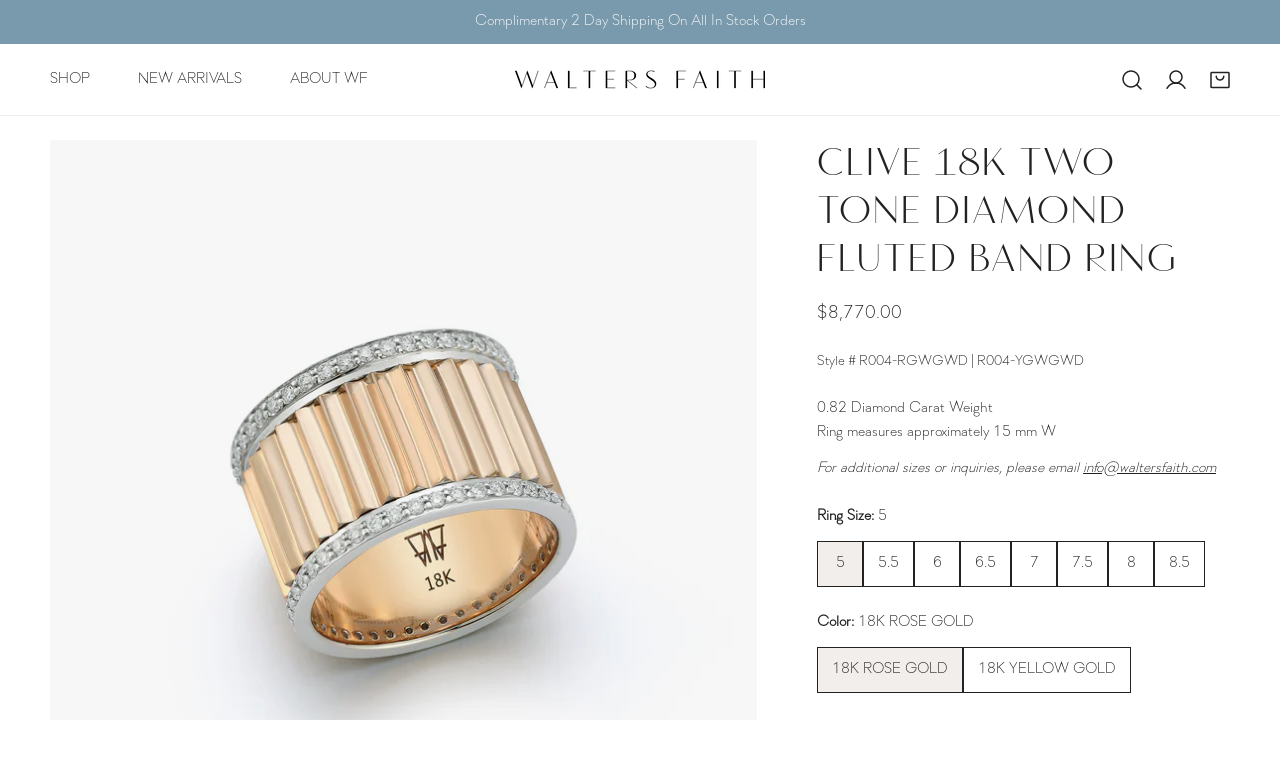

--- FILE ---
content_type: text/html; charset=utf-8
request_url: https://waltersfaith.com/products/18k-rose-gold-and-18k-white-gold-15mm-diamond-fluted-band-ring
body_size: 42478
content:
<!doctype html>
<html
  class="no-js"
  lang="en"
  
>
  <head>
    <meta charset="utf-8">
    <meta http-equiv="X-UA-Compatible" content="IE=edge">
    <meta name="viewport" content="width=device-width,initial-scale=1">
    <meta name="theme-color" content="">
    <link rel="canonical" href="https://waltersfaith.com/products/18k-rose-gold-and-18k-white-gold-15mm-diamond-fluted-band-ring">
    <link rel="preconnect" href="https://cdn.shopify.com" crossorigin><link
        rel="icon"
        type="image/png"
        href="//waltersfaith.com/cdn/shop/files/WF_Logo.jpg?crop=center&height=32&v=1613522635&width=32"
      >

    <title>
      CLIVE 18K TWO TONE DIAMOND FLUTED BAND RING

        &ndash; Walters Faith</title><meta name="description" content="0.82 Diamond Carat WeightRing measures approximately 15 mm W">

<meta property="og:site_name" content="Walters Faith">
<meta property="og:url" content="https://waltersfaith.com/products/18k-rose-gold-and-18k-white-gold-15mm-diamond-fluted-band-ring">
<meta property="og:title" content="CLIVE 18K TWO TONE DIAMOND FLUTED BAND RING">
<meta property="og:type" content="product">
<meta property="og:description" content="0.82 Diamond Carat WeightRing measures approximately 15 mm W"><meta property="og:image" content="http://waltersfaith.com/cdn/shop/products/NEWR004-RGWGWD.jpg?v=1663266056">
  <meta property="og:image:secure_url" content="https://waltersfaith.com/cdn/shop/products/NEWR004-RGWGWD.jpg?v=1663266056">
  <meta property="og:image:width" content="1500">
  <meta property="og:image:height" content="1500"><meta property="og:price:amount" content="8,770.00">
  <meta property="og:price:currency" content="USD"><meta name="twitter:card" content="summary_large_image">
<meta name="twitter:title" content="CLIVE 18K TWO TONE DIAMOND FLUTED BAND RING">
<meta name="twitter:description" content="0.82 Diamond Carat WeightRing measures approximately 15 mm W">

    <style data-shopify>
  
  :root {
    --transform-origin-start: left;
    --transform-origin-end: right;
    --animation-duration: 600ms;
    --animation-zoom-fade: z-zoom-fade var(--animation-duration) cubic-bezier(0, 0, 0.3, 1) forwards;

    
    --font-body-family: "SoinSans", sans-serif;
    --font-body-style: normal;
    --font-body-weight: 300;
    --font-body-weight-bolder: 500;
    --font-menu-weight: 400;
    --font-btn-weight: 400;

    
    --font-heading-family: "Vanitas", sans-serif;
    --font-heading-style: normal;
    --font-heading-weight: 300;
    --font-subheading-weight: ;
    --font-pcard-title-weight: ;

    
    
    --font-btn-family: var(--font-body-family);
    
    --font-menu-family: var(--font-body-family);

    
    --font-subheading-family: var(--font-body-family);

    
      --font-highlight-text-family: var(--font-body-family);
      
      --font-highlight-text-weight: 300;
      --font-highlight-text-style: normal;
    
    
    
      --font-mega-family: var(--font-body-family);
      
      --font-mega-weight: 300;
      --font-mega-style: normal;
    

    --navigation-transform:none;
    --btn-transform:uppercase;
    --product-title-transform:none;
    --font-heading-transform:none;
    --font-mega-transform:uppercase;
    --font-subheading-transform: uppercase;

    --font-body-scale: 1.0;
    --font-heading-scale: 1.0;
    --font-subheading-scale: 1.06;
    --font-mega-scale: 5.2;
    --font-pcard-title-scale: 1.0;
    --font-heading-spacing: 2px;
    --font-subheading-spacing: 0px;

    --font-hxl-size: calc(var(--font-mega-scale) * 1rem);
    --font-h0-size: calc(var(--font-heading-scale) * 4.8rem);
    --font-h1-size: calc(var(--font-heading-scale) * 4rem);
    --font-h2-size: calc(var(--font-heading-scale) * 3.4rem);
    --font-h3-size: calc(var(--font-heading-scale) * 2.8rem);
    --font-h4-size: calc(var(--font-heading-scale) * 2.2rem);
    --font-h5-size: calc(var(--font-heading-scale) * 1.8rem);
    --font-h6-size: calc(var(--font-heading-scale) * 1.6rem);
    --font-subheading-size: calc(var(--font-subheading-scale) * 1.5rem);
    --font-pcard-title-size: calc(var(--font-pcard-title-scale) * 1.5rem);

    --font-heading-mobile-scale: 0.8;

    --btn-height: 46px;
    --btn-rounded: 0px;

    --color-header-transparent-text: #ffffff;
    --color-cart-bubble: #222222;
    --color-overlay-bg: #000000;
    --color-overlay-alpha: 64;
    --color-badge-sale: #b0573b;
    --color-badge-soldout: #b7b7b7;
    --color-badge-hot: #222222;
    --color-badge-new: #24725b;

    --spacing-sections-desktop: 100px;
    --spacing-sections-mobile: 40px;
    --container-width: 1580px;
    --fluid-container-width: 1680px;
    --narrow-container-width: 880px;
    --fluid-offset: 5rem;
    --offset-margin: calc((100vw - var(--container-width)) / 2);
    --arrow-down: url(//waltersfaith.com/cdn/shop/t/16/assets/ar-down.svg?v=31605338494599912611751878710);
    --card-corner-radius: 0px;
    --color-swatch-radius: 50%;
    --color-swatch-size: 3.6rem;
    --column-gap-mobile: min(var(--column-gap,1.5rem));
    --header-padding-bottom-small: 2rem;
    --header-padding-bottom: 4rem;
    --header-padding-bottom-large: 6rem;
    --header-padding-bottom-mobile: 3.2rem;
  }:root{
        --color-base-text: 34, 34, 34;
        --color-base-heading: 34, 34, 34;
        --color-base-primary: 241, 238, 236;
        --color-base-background-1: 255, 255, 255;
        --color-base-background-2: 243, 242, 242;
      }
      :root,.color-background-1, .tippy-box[data-theme~='color-background-1'] {
        --color-primary: #f1eeec;
      --color-border: #ededed;
      --color-background: #ffffff;
      --color-text-body: #222222;
      --color-text-heading: #222222;
      --color-highlight: #e97750;
      --color-link: #222222;
      --color-link-hover: #222222;
      --color-bg-1: #ffffff;
      --color-bg-2: #f3f2f2;
      --color-btn-bg: #f1eeec;
      --color-btn-text: #222222;
      --color-btn-secondary-bg: #f1eeec;
      --color-btn-secondary-border: #f1eeec;
      --color-btn-secondary-text: #484848;
      --color-btn-bg-hover: #f1eeec;
      --color-btn-text-hover: #222222;
      --color-field-bg: #ffffff;
      --color-field-text: #222222;
      --color-field-text-rgb: 34, 34, 34;
      --color-tooltip-bg: #222222;
      --color-tooltip-text: #ffffff;
      --color-product-title: #222222;
      --color-product-price: #222222;
      --color-header-bg: #ffffff;
      --color-header-text: #222222;
      --color-menu-text: #222222;
      --color-menu-text-hover: #222222;
      --color-foreground: 34, 34, 34;
      --color-btn-before: #ffffff;
    }.color-background-2, .tippy-box[data-theme~='color-background-2'] {
        --color-primary: #222222;
      --color-border: #eeeeee;
      --color-background: #f3f2f2;
      --color-text-body: #222222;
      --color-text-heading: #222222;
      --color-highlight: #e97750;
      --color-link: #222222;
      --color-link-hover: #222222;
      --color-bg-1: #f3f2f2;
      --color-bg-2: #f6f6f6;
      --color-btn-bg: #222222;
      --color-btn-text: #ffffff;
      --color-btn-secondary-bg: #ededed;
      --color-btn-secondary-border: #ededed;
      --color-btn-secondary-text: #222222;
      --color-btn-bg-hover: #222222;
      --color-btn-text-hover: #ffffff;
      --color-field-bg: #ffffff;
      --color-field-text: #222222;
      --color-field-text-rgb: 34, 34, 34;
      --color-tooltip-bg: #222222;
      --color-tooltip-text: #ffffff;
      --color-product-title: #222222;
      --color-product-price: #222222;
      --color-header-bg: #f3f2f2;
      --color-header-text: #222222;
      --color-menu-text: #222222;
      --color-menu-text-hover: #222222;
      --color-foreground: 34, 34, 34;
      --color-btn-before: #555555;
    }.color-inverse, .tippy-box[data-theme~='color-inverse'] {
        --color-primary: #222222;
      --color-border: #eeeeee;
      --color-background: #f6ff94;
      --color-text-body: #222222;
      --color-text-heading: #222222;
      --color-highlight: #e97750;
      --color-link: #222222;
      --color-link-hover: #222222;
      --color-bg-1: #f6ff94;
      --color-bg-2: #5f9585;
      --color-btn-bg: #222222;
      --color-btn-text: #ffffff;
      --color-btn-secondary-bg: #ededed;
      --color-btn-secondary-border: #ededed;
      --color-btn-secondary-text: #222222;
      --color-btn-bg-hover: #000000;
      --color-btn-text-hover: #ffffff;
      --color-field-bg: #ffffff;
      --color-field-text: #222222;
      --color-field-text-rgb: 34, 34, 34;
      --color-tooltip-bg: #222222;
      --color-tooltip-text: #ffffff;
      --color-product-title: #222222;
      --color-product-price: #222222;
      --color-header-bg: #f6ff94;
      --color-header-text: #222222;
      --color-menu-text: #222222;
      --color-menu-text-hover: #222222;
      --color-foreground: 34, 34, 34;
      --color-btn-before: #333333;
    }.color-accent, .tippy-box[data-theme~='color-accent'] {
        --color-primary: #ffffff;
      --color-border: #ededed;
      --color-background: #d8cfc7;
      --color-text-body: #3d3d3d;
      --color-text-heading: #ffffff;
      --color-highlight: #e97750;
      --color-link: #3d3d3d;
      --color-link-hover: #3d3d3d;
      --color-bg-1: #d8cfc7;
      --color-bg-2: #d8cfc7;
      --color-btn-bg: #222222;
      --color-btn-text: #ffffff;
      --color-btn-secondary-bg: #ededed;
      --color-btn-secondary-border: #ededed;
      --color-btn-secondary-text: #222222;
      --color-btn-bg-hover: #000000;
      --color-btn-text-hover: #ffffff;
      --color-field-bg: #ffffff;
      --color-field-text: #222222;
      --color-field-text-rgb: 34, 34, 34;
      --color-tooltip-bg: #ffffff;
      --color-tooltip-text: #222222;
      --color-product-title: #ffffff;
      --color-product-price: #222222;
      --color-header-bg: #d8cfc7;
      --color-header-text: #3d3d3d;
      --color-menu-text: #3d3d3d;
      --color-menu-text-hover: #3d3d3d;
      --color-foreground: 61, 61, 61;
      --color-btn-before: #333333;
    }.color-scheme-5, .tippy-box[data-theme~='color-scheme-5'] {
        --color-primary: #ffffff;
      --color-border: #ededed;
      --color-background: #444444;
      --color-text-body: #ffffff;
      --color-text-heading: #ffffff;
      --color-highlight: #e97750;
      --color-link: #ffffff;
      --color-link-hover: #ffffff;
      --color-bg-1: #444444;
      --color-bg-2: #f6f3ee;
      --color-btn-bg: #ffffff;
      --color-btn-text: #444444;
      --color-btn-secondary-bg: #ededed;
      --color-btn-secondary-border: #ededed;
      --color-btn-secondary-text: #444444;
      --color-btn-bg-hover: #000000;
      --color-btn-text-hover: #ffffff;
      --color-field-bg: #ffffff;
      --color-field-text: #444444;
      --color-field-text-rgb: 68, 68, 68;
      --color-tooltip-bg: #444444;
      --color-tooltip-text: #ffffff;
      --color-product-title: #ffffff;
      --color-product-price: #444444;
      --color-header-bg: #444444;
      --color-header-text: #ffffff;
      --color-menu-text: #ffffff;
      --color-menu-text-hover: #ffffff;
      --color-foreground: 255, 255, 255;
      --color-btn-before: #333333;
    }.color-scheme-6, .tippy-box[data-theme~='color-scheme-6'] {
        --color-primary: #444444;
      --color-border: #ededed;
      --color-background: #d4e4eb;
      --color-text-body: #444444;
      --color-text-heading: #444444;
      --color-highlight: #e97750;
      --color-link: #444444;
      --color-link-hover: #444444;
      --color-bg-1: #d4e4eb;
      --color-bg-2: #f6f3ee;
      --color-btn-bg: #444444;
      --color-btn-text: #ffffff;
      --color-btn-secondary-bg: #ededed;
      --color-btn-secondary-border: #ededed;
      --color-btn-secondary-text: #444444;
      --color-btn-bg-hover: #000000;
      --color-btn-text-hover: #ffffff;
      --color-field-bg: #ffffff;
      --color-field-text: #444444;
      --color-field-text-rgb: 68, 68, 68;
      --color-tooltip-bg: #444444;
      --color-tooltip-text: #ffffff;
      --color-product-title: #444444;
      --color-product-price: #444444;
      --color-header-bg: #d4e4eb;
      --color-header-text: #444444;
      --color-menu-text: #444444;
      --color-menu-text-hover: #444444;
      --color-foreground: 68, 68, 68;
      --color-btn-before: #333333;
    }.color-scheme-7, .tippy-box[data-theme~='color-scheme-7'] {
        --color-primary: #444444;
      --color-border: #ededed;
      --color-background: #f1eeec;
      --color-text-body: #444444;
      --color-text-heading: #444444;
      --color-highlight: #e97750;
      --color-link: #444444;
      --color-link-hover: #444444;
      --color-bg-1: #f1eeec;
      --color-bg-2: #ffffff;
      --color-btn-bg: #444444;
      --color-btn-text: #ffffff;
      --color-btn-secondary-bg: #ededed;
      --color-btn-secondary-border: #ededed;
      --color-btn-secondary-text: #444444;
      --color-btn-bg-hover: #000000;
      --color-btn-text-hover: #ffffff;
      --color-field-bg: #ffffff;
      --color-field-text: #444444;
      --color-field-text-rgb: 68, 68, 68;
      --color-tooltip-bg: #444444;
      --color-tooltip-text: #ffffff;
      --color-product-title: #444444;
      --color-product-price: #444444;
      --color-header-bg: #f1eeec;
      --color-header-text: #444444;
      --color-menu-text: #444444;
      --color-menu-text-hover: #444444;
      --color-foreground: 68, 68, 68;
      --color-btn-before: #333333;
    }.color-scheme-8, .tippy-box[data-theme~='color-scheme-8'] {
        --color-primary: #444444;
      --color-border: #ededed;
      --color-background: #7999ac;
      --color-text-body: #ffffff;
      --color-text-heading: #ffffff;
      --color-highlight: #24725b;
      --color-link: #ffffff;
      --color-link-hover: #ffffff;
      --color-bg-1: #7999ac;
      --color-bg-2: #f6f3ee;
      --color-btn-bg: #ffffff;
      --color-btn-text: #222222;
      --color-btn-secondary-bg: #ededed;
      --color-btn-secondary-border: #ededed;
      --color-btn-secondary-text: #222222;
      --color-btn-bg-hover: #222222;
      --color-btn-text-hover: #ffffff;
      --color-field-bg: #ffffff;
      --color-field-text: #222222;
      --color-field-text-rgb: 34, 34, 34;
      --color-tooltip-bg: #ffffff;
      --color-tooltip-text: #222222;
      --color-product-title: #ffffff;
      --color-product-price: #ffffff;
      --color-header-bg: #7999ac;
      --color-header-text: #ffffff;
      --color-menu-text: #ffffff;
      --color-menu-text-hover: #ffffff;
      --color-foreground: 255, 255, 255;
      --color-btn-before: #555555;
    }.color-scheme-9, .tippy-box[data-theme~='color-scheme-9'] {
        --color-primary: #ffffff;
      --color-border: #ffffff;
      --color-background: #5e2309;
      --color-text-body: #ffffff;
      --color-text-heading: #ffffff;
      --color-highlight: #f6ff94;
      --color-link: #ffffff;
      --color-link-hover: #ffffff;
      --color-bg-1: #5e2309;
      --color-bg-2: #f6f3ee;
      --color-btn-bg: #ffffff;
      --color-btn-text: #222222;
      --color-btn-secondary-bg: #ededed;
      --color-btn-secondary-border: #ededed;
      --color-btn-secondary-text: #222222;
      --color-btn-bg-hover: #222222;
      --color-btn-text-hover: #ffffff;
      --color-field-bg: #ffffff;
      --color-field-text: #222222;
      --color-field-text-rgb: 34, 34, 34;
      --color-tooltip-bg: #ffffff;
      --color-tooltip-text: #222222;
      --color-product-title: #ffffff;
      --color-product-price: #f6ff94;
      --color-header-bg: #5e2309;
      --color-header-text: #ffffff;
      --color-menu-text: #ffffff;
      --color-menu-text-hover: #ffffff;
      --color-foreground: 255, 255, 255;
      --color-btn-before: #555555;
    }.color-scheme-10, .tippy-box[data-theme~='color-scheme-10'] {
        --color-primary: #e17855;
      --color-border: #e6e4e2;
      --color-background: #fcfaf7;
      --color-text-body: #222222;
      --color-text-heading: #222222;
      --color-highlight: #e97750;
      --color-link: #222222;
      --color-link-hover: #222222;
      --color-bg-1: #fcfaf7;
      --color-bg-2: #ded7cc;
      --color-btn-bg: #222222;
      --color-btn-text: #ffffff;
      --color-btn-secondary-bg: #ffffff;
      --color-btn-secondary-border: #ededed;
      --color-btn-secondary-text: #222222;
      --color-btn-bg-hover: #222222;
      --color-btn-text-hover: #ffffff;
      --color-field-bg: #fcfaf7;
      --color-field-text: #222222;
      --color-field-text-rgb: 34, 34, 34;
      --color-tooltip-bg: #e17855;
      --color-tooltip-text: #ffffff;
      --color-product-title: #222222;
      --color-product-price: #222222;
      --color-header-bg: #fcfaf7;
      --color-header-text: #222222;
      --color-menu-text: #222222;
      --color-menu-text-hover: #222222;
      --color-foreground: 34, 34, 34;
      --color-btn-before: #555555;
    }.color-scheme-53f26ce0-323f-438a-adc5-a9f1e3717564, .tippy-box[data-theme~='color-scheme-53f26ce0-323f-438a-adc5-a9f1e3717564'] {
        --color-primary: #222222;
      --color-border: #ededed;
      --color-background: #ffffff;
      --color-text-body: #222222;
      --color-text-heading: #222222;
      --color-highlight: #e97750;
      --color-link: #222222;
      --color-link-hover: #222222;
      --color-bg-1: #ffffff;
      --color-bg-2: #f3f2f2;
      --color-btn-bg: #222222;
      --color-btn-text: #ffffff;
      --color-btn-secondary-bg: #ededed;
      --color-btn-secondary-border: #ededed;
      --color-btn-secondary-text: #222222;
      --color-btn-bg-hover: #000000;
      --color-btn-text-hover: #ffffff;
      --color-field-bg: #ffffff;
      --color-field-text: #222222;
      --color-field-text-rgb: 34, 34, 34;
      --color-tooltip-bg: #222222;
      --color-tooltip-text: #ffffff;
      --color-product-title: #222222;
      --color-product-price: #222222;
      --color-header-bg: #ffffff;
      --color-header-text: #222222;
      --color-menu-text: #222222;
      --color-menu-text-hover: #222222;
      --color-foreground: 34, 34, 34;
      --color-btn-before: #333333;
    }body, .color-background-1, .color-background-2, .color-inverse, .color-accent, .color-scheme-5, .color-scheme-6, .color-scheme-7, .color-scheme-8, .color-scheme-9, .color-scheme-10, .color-scheme-53f26ce0-323f-438a-adc5-a9f1e3717564 {
    color: var(--color-text-body);
    background-color: var(--color-background);
  }
  @media screen and (max-width: 1023.98px) {
    .lg-down\:color-background-1,.lg-down\:color-background-2,.lg-down\:color-inverse,.lg-down\:color-accent,.lg-down\:color-scheme-5,.lg-down\:color-scheme-6,.lg-down\:color-scheme-7,.lg-down\:color-scheme-8,.lg-down\:color-scheme-9,.lg-down\:color-scheme-10,.lg-down\:color-scheme-53f26ce0-323f-438a-adc5-a9f1e3717564 {
      color: var(--color-text-body);
      background-color: var(--color-background);
    }
    body .lg-down\:color-background-1 {
        --color-primary: #f1eeec;
      --color-border: #ededed;
      --color-background: #ffffff;
      --color-text-body: #222222;
      --color-text-heading: #222222;
      --color-highlight: #e97750;
      --color-link: #222222;
      --color-link-hover: #222222;
      --color-bg-1: #ffffff;
      --color-bg-2: #f3f2f2;
      --color-btn-bg: #f1eeec;
      --color-btn-text: #222222;
      --color-btn-secondary-bg: #f1eeec;
      --color-btn-secondary-border: #f1eeec;
      --color-btn-secondary-text: #484848;
      --color-btn-bg-hover: #f1eeec;
      --color-btn-text-hover: #222222;
      --color-field-bg: #ffffff;
      --color-field-text: #222222;
      --color-field-text-rgb: 34, 34, 34;
      --color-tooltip-bg: #222222;
      --color-tooltip-text: #ffffff;
      --color-product-title: #222222;
      --color-product-price: #222222;
      --color-header-bg: #ffffff;
      --color-header-text: #222222;
      --color-menu-text: #222222;
      --color-menu-text-hover: #222222;
      --color-foreground: 34, 34, 34;
      --color-btn-before: #ffffff;
      }body .lg-down\:color-background-2 {
        --color-primary: #222222;
      --color-border: #eeeeee;
      --color-background: #f3f2f2;
      --color-text-body: #222222;
      --color-text-heading: #222222;
      --color-highlight: #e97750;
      --color-link: #222222;
      --color-link-hover: #222222;
      --color-bg-1: #f3f2f2;
      --color-bg-2: #f6f6f6;
      --color-btn-bg: #222222;
      --color-btn-text: #ffffff;
      --color-btn-secondary-bg: #ededed;
      --color-btn-secondary-border: #ededed;
      --color-btn-secondary-text: #222222;
      --color-btn-bg-hover: #222222;
      --color-btn-text-hover: #ffffff;
      --color-field-bg: #ffffff;
      --color-field-text: #222222;
      --color-field-text-rgb: 34, 34, 34;
      --color-tooltip-bg: #222222;
      --color-tooltip-text: #ffffff;
      --color-product-title: #222222;
      --color-product-price: #222222;
      --color-header-bg: #f3f2f2;
      --color-header-text: #222222;
      --color-menu-text: #222222;
      --color-menu-text-hover: #222222;
      --color-foreground: 34, 34, 34;
      --color-btn-before: #555555;
      }body .lg-down\:color-inverse {
        --color-primary: #222222;
      --color-border: #eeeeee;
      --color-background: #f6ff94;
      --color-text-body: #222222;
      --color-text-heading: #222222;
      --color-highlight: #e97750;
      --color-link: #222222;
      --color-link-hover: #222222;
      --color-bg-1: #f6ff94;
      --color-bg-2: #5f9585;
      --color-btn-bg: #222222;
      --color-btn-text: #ffffff;
      --color-btn-secondary-bg: #ededed;
      --color-btn-secondary-border: #ededed;
      --color-btn-secondary-text: #222222;
      --color-btn-bg-hover: #000000;
      --color-btn-text-hover: #ffffff;
      --color-field-bg: #ffffff;
      --color-field-text: #222222;
      --color-field-text-rgb: 34, 34, 34;
      --color-tooltip-bg: #222222;
      --color-tooltip-text: #ffffff;
      --color-product-title: #222222;
      --color-product-price: #222222;
      --color-header-bg: #f6ff94;
      --color-header-text: #222222;
      --color-menu-text: #222222;
      --color-menu-text-hover: #222222;
      --color-foreground: 34, 34, 34;
      --color-btn-before: #333333;
      }body .lg-down\:color-accent {
        --color-primary: #ffffff;
      --color-border: #ededed;
      --color-background: #d8cfc7;
      --color-text-body: #3d3d3d;
      --color-text-heading: #ffffff;
      --color-highlight: #e97750;
      --color-link: #3d3d3d;
      --color-link-hover: #3d3d3d;
      --color-bg-1: #d8cfc7;
      --color-bg-2: #d8cfc7;
      --color-btn-bg: #222222;
      --color-btn-text: #ffffff;
      --color-btn-secondary-bg: #ededed;
      --color-btn-secondary-border: #ededed;
      --color-btn-secondary-text: #222222;
      --color-btn-bg-hover: #000000;
      --color-btn-text-hover: #ffffff;
      --color-field-bg: #ffffff;
      --color-field-text: #222222;
      --color-field-text-rgb: 34, 34, 34;
      --color-tooltip-bg: #ffffff;
      --color-tooltip-text: #222222;
      --color-product-title: #ffffff;
      --color-product-price: #222222;
      --color-header-bg: #d8cfc7;
      --color-header-text: #3d3d3d;
      --color-menu-text: #3d3d3d;
      --color-menu-text-hover: #3d3d3d;
      --color-foreground: 61, 61, 61;
      --color-btn-before: #333333;
      }body .lg-down\:color-scheme-5 {
        --color-primary: #ffffff;
      --color-border: #ededed;
      --color-background: #444444;
      --color-text-body: #ffffff;
      --color-text-heading: #ffffff;
      --color-highlight: #e97750;
      --color-link: #ffffff;
      --color-link-hover: #ffffff;
      --color-bg-1: #444444;
      --color-bg-2: #f6f3ee;
      --color-btn-bg: #ffffff;
      --color-btn-text: #444444;
      --color-btn-secondary-bg: #ededed;
      --color-btn-secondary-border: #ededed;
      --color-btn-secondary-text: #444444;
      --color-btn-bg-hover: #000000;
      --color-btn-text-hover: #ffffff;
      --color-field-bg: #ffffff;
      --color-field-text: #444444;
      --color-field-text-rgb: 68, 68, 68;
      --color-tooltip-bg: #444444;
      --color-tooltip-text: #ffffff;
      --color-product-title: #ffffff;
      --color-product-price: #444444;
      --color-header-bg: #444444;
      --color-header-text: #ffffff;
      --color-menu-text: #ffffff;
      --color-menu-text-hover: #ffffff;
      --color-foreground: 255, 255, 255;
      --color-btn-before: #333333;
      }body .lg-down\:color-scheme-6 {
        --color-primary: #444444;
      --color-border: #ededed;
      --color-background: #d4e4eb;
      --color-text-body: #444444;
      --color-text-heading: #444444;
      --color-highlight: #e97750;
      --color-link: #444444;
      --color-link-hover: #444444;
      --color-bg-1: #d4e4eb;
      --color-bg-2: #f6f3ee;
      --color-btn-bg: #444444;
      --color-btn-text: #ffffff;
      --color-btn-secondary-bg: #ededed;
      --color-btn-secondary-border: #ededed;
      --color-btn-secondary-text: #444444;
      --color-btn-bg-hover: #000000;
      --color-btn-text-hover: #ffffff;
      --color-field-bg: #ffffff;
      --color-field-text: #444444;
      --color-field-text-rgb: 68, 68, 68;
      --color-tooltip-bg: #444444;
      --color-tooltip-text: #ffffff;
      --color-product-title: #444444;
      --color-product-price: #444444;
      --color-header-bg: #d4e4eb;
      --color-header-text: #444444;
      --color-menu-text: #444444;
      --color-menu-text-hover: #444444;
      --color-foreground: 68, 68, 68;
      --color-btn-before: #333333;
      }body .lg-down\:color-scheme-7 {
        --color-primary: #444444;
      --color-border: #ededed;
      --color-background: #f1eeec;
      --color-text-body: #444444;
      --color-text-heading: #444444;
      --color-highlight: #e97750;
      --color-link: #444444;
      --color-link-hover: #444444;
      --color-bg-1: #f1eeec;
      --color-bg-2: #ffffff;
      --color-btn-bg: #444444;
      --color-btn-text: #ffffff;
      --color-btn-secondary-bg: #ededed;
      --color-btn-secondary-border: #ededed;
      --color-btn-secondary-text: #444444;
      --color-btn-bg-hover: #000000;
      --color-btn-text-hover: #ffffff;
      --color-field-bg: #ffffff;
      --color-field-text: #444444;
      --color-field-text-rgb: 68, 68, 68;
      --color-tooltip-bg: #444444;
      --color-tooltip-text: #ffffff;
      --color-product-title: #444444;
      --color-product-price: #444444;
      --color-header-bg: #f1eeec;
      --color-header-text: #444444;
      --color-menu-text: #444444;
      --color-menu-text-hover: #444444;
      --color-foreground: 68, 68, 68;
      --color-btn-before: #333333;
      }body .lg-down\:color-scheme-8 {
        --color-primary: #444444;
      --color-border: #ededed;
      --color-background: #7999ac;
      --color-text-body: #ffffff;
      --color-text-heading: #ffffff;
      --color-highlight: #24725b;
      --color-link: #ffffff;
      --color-link-hover: #ffffff;
      --color-bg-1: #7999ac;
      --color-bg-2: #f6f3ee;
      --color-btn-bg: #ffffff;
      --color-btn-text: #222222;
      --color-btn-secondary-bg: #ededed;
      --color-btn-secondary-border: #ededed;
      --color-btn-secondary-text: #222222;
      --color-btn-bg-hover: #222222;
      --color-btn-text-hover: #ffffff;
      --color-field-bg: #ffffff;
      --color-field-text: #222222;
      --color-field-text-rgb: 34, 34, 34;
      --color-tooltip-bg: #ffffff;
      --color-tooltip-text: #222222;
      --color-product-title: #ffffff;
      --color-product-price: #ffffff;
      --color-header-bg: #7999ac;
      --color-header-text: #ffffff;
      --color-menu-text: #ffffff;
      --color-menu-text-hover: #ffffff;
      --color-foreground: 255, 255, 255;
      --color-btn-before: #555555;
      }body .lg-down\:color-scheme-9 {
        --color-primary: #ffffff;
      --color-border: #ffffff;
      --color-background: #5e2309;
      --color-text-body: #ffffff;
      --color-text-heading: #ffffff;
      --color-highlight: #f6ff94;
      --color-link: #ffffff;
      --color-link-hover: #ffffff;
      --color-bg-1: #5e2309;
      --color-bg-2: #f6f3ee;
      --color-btn-bg: #ffffff;
      --color-btn-text: #222222;
      --color-btn-secondary-bg: #ededed;
      --color-btn-secondary-border: #ededed;
      --color-btn-secondary-text: #222222;
      --color-btn-bg-hover: #222222;
      --color-btn-text-hover: #ffffff;
      --color-field-bg: #ffffff;
      --color-field-text: #222222;
      --color-field-text-rgb: 34, 34, 34;
      --color-tooltip-bg: #ffffff;
      --color-tooltip-text: #222222;
      --color-product-title: #ffffff;
      --color-product-price: #f6ff94;
      --color-header-bg: #5e2309;
      --color-header-text: #ffffff;
      --color-menu-text: #ffffff;
      --color-menu-text-hover: #ffffff;
      --color-foreground: 255, 255, 255;
      --color-btn-before: #555555;
      }body .lg-down\:color-scheme-10 {
        --color-primary: #e17855;
      --color-border: #e6e4e2;
      --color-background: #fcfaf7;
      --color-text-body: #222222;
      --color-text-heading: #222222;
      --color-highlight: #e97750;
      --color-link: #222222;
      --color-link-hover: #222222;
      --color-bg-1: #fcfaf7;
      --color-bg-2: #ded7cc;
      --color-btn-bg: #222222;
      --color-btn-text: #ffffff;
      --color-btn-secondary-bg: #ffffff;
      --color-btn-secondary-border: #ededed;
      --color-btn-secondary-text: #222222;
      --color-btn-bg-hover: #222222;
      --color-btn-text-hover: #ffffff;
      --color-field-bg: #fcfaf7;
      --color-field-text: #222222;
      --color-field-text-rgb: 34, 34, 34;
      --color-tooltip-bg: #e17855;
      --color-tooltip-text: #ffffff;
      --color-product-title: #222222;
      --color-product-price: #222222;
      --color-header-bg: #fcfaf7;
      --color-header-text: #222222;
      --color-menu-text: #222222;
      --color-menu-text-hover: #222222;
      --color-foreground: 34, 34, 34;
      --color-btn-before: #555555;
      }body .lg-down\:color-scheme-53f26ce0-323f-438a-adc5-a9f1e3717564 {
        --color-primary: #222222;
      --color-border: #ededed;
      --color-background: #ffffff;
      --color-text-body: #222222;
      --color-text-heading: #222222;
      --color-highlight: #e97750;
      --color-link: #222222;
      --color-link-hover: #222222;
      --color-bg-1: #ffffff;
      --color-bg-2: #f3f2f2;
      --color-btn-bg: #222222;
      --color-btn-text: #ffffff;
      --color-btn-secondary-bg: #ededed;
      --color-btn-secondary-border: #ededed;
      --color-btn-secondary-text: #222222;
      --color-btn-bg-hover: #000000;
      --color-btn-text-hover: #ffffff;
      --color-field-bg: #ffffff;
      --color-field-text: #222222;
      --color-field-text-rgb: 34, 34, 34;
      --color-tooltip-bg: #222222;
      --color-tooltip-text: #ffffff;
      --color-product-title: #222222;
      --color-product-price: #222222;
      --color-header-bg: #ffffff;
      --color-header-text: #222222;
      --color-menu-text: #222222;
      --color-menu-text-hover: #222222;
      --color-foreground: 34, 34, 34;
      --color-btn-before: #333333;
      }
  }
  @media screen and (max-width: 767.98px) {
    .md-down\:color-background-1,.md-down\:color-background-2,.md-down\:color-inverse,.md-down\:color-accent,.md-down\:color-scheme-5,.md-down\:color-scheme-6,.md-down\:color-scheme-7,.md-down\:color-scheme-8,.md-down\:color-scheme-9,.md-down\:color-scheme-10,.md-down\:color-scheme-53f26ce0-323f-438a-adc5-a9f1e3717564 {
      color: var(--color-text-body);
      background-color: var(--color-background);
    }
    body .md-down\:color-background-1 {
        --color-primary: #f1eeec;
      --color-border: #ededed;
      --color-background: #ffffff;
      --color-text-body: #222222;
      --color-text-heading: #222222;
      --color-highlight: #e97750;
      --color-link: #222222;
      --color-link-hover: #222222;
      --color-bg-1: #ffffff;
      --color-bg-2: #f3f2f2;
      --color-btn-bg: #f1eeec;
      --color-btn-text: #222222;
      --color-btn-secondary-bg: #f1eeec;
      --color-btn-secondary-border: #f1eeec;
      --color-btn-secondary-text: #484848;
      --color-btn-bg-hover: #f1eeec;
      --color-btn-text-hover: #222222;
      --color-field-bg: #ffffff;
      --color-field-text: #222222;
      --color-field-text-rgb: 34, 34, 34;
      --color-tooltip-bg: #222222;
      --color-tooltip-text: #ffffff;
      --color-product-title: #222222;
      --color-product-price: #222222;
      --color-header-bg: #ffffff;
      --color-header-text: #222222;
      --color-menu-text: #222222;
      --color-menu-text-hover: #222222;
      --color-foreground: 34, 34, 34;
      --color-btn-before: #ffffff;
      }body .md-down\:color-background-2 {
        --color-primary: #222222;
      --color-border: #eeeeee;
      --color-background: #f3f2f2;
      --color-text-body: #222222;
      --color-text-heading: #222222;
      --color-highlight: #e97750;
      --color-link: #222222;
      --color-link-hover: #222222;
      --color-bg-1: #f3f2f2;
      --color-bg-2: #f6f6f6;
      --color-btn-bg: #222222;
      --color-btn-text: #ffffff;
      --color-btn-secondary-bg: #ededed;
      --color-btn-secondary-border: #ededed;
      --color-btn-secondary-text: #222222;
      --color-btn-bg-hover: #222222;
      --color-btn-text-hover: #ffffff;
      --color-field-bg: #ffffff;
      --color-field-text: #222222;
      --color-field-text-rgb: 34, 34, 34;
      --color-tooltip-bg: #222222;
      --color-tooltip-text: #ffffff;
      --color-product-title: #222222;
      --color-product-price: #222222;
      --color-header-bg: #f3f2f2;
      --color-header-text: #222222;
      --color-menu-text: #222222;
      --color-menu-text-hover: #222222;
      --color-foreground: 34, 34, 34;
      --color-btn-before: #555555;
      }body .md-down\:color-inverse {
        --color-primary: #222222;
      --color-border: #eeeeee;
      --color-background: #f6ff94;
      --color-text-body: #222222;
      --color-text-heading: #222222;
      --color-highlight: #e97750;
      --color-link: #222222;
      --color-link-hover: #222222;
      --color-bg-1: #f6ff94;
      --color-bg-2: #5f9585;
      --color-btn-bg: #222222;
      --color-btn-text: #ffffff;
      --color-btn-secondary-bg: #ededed;
      --color-btn-secondary-border: #ededed;
      --color-btn-secondary-text: #222222;
      --color-btn-bg-hover: #000000;
      --color-btn-text-hover: #ffffff;
      --color-field-bg: #ffffff;
      --color-field-text: #222222;
      --color-field-text-rgb: 34, 34, 34;
      --color-tooltip-bg: #222222;
      --color-tooltip-text: #ffffff;
      --color-product-title: #222222;
      --color-product-price: #222222;
      --color-header-bg: #f6ff94;
      --color-header-text: #222222;
      --color-menu-text: #222222;
      --color-menu-text-hover: #222222;
      --color-foreground: 34, 34, 34;
      --color-btn-before: #333333;
      }body .md-down\:color-accent {
        --color-primary: #ffffff;
      --color-border: #ededed;
      --color-background: #d8cfc7;
      --color-text-body: #3d3d3d;
      --color-text-heading: #ffffff;
      --color-highlight: #e97750;
      --color-link: #3d3d3d;
      --color-link-hover: #3d3d3d;
      --color-bg-1: #d8cfc7;
      --color-bg-2: #d8cfc7;
      --color-btn-bg: #222222;
      --color-btn-text: #ffffff;
      --color-btn-secondary-bg: #ededed;
      --color-btn-secondary-border: #ededed;
      --color-btn-secondary-text: #222222;
      --color-btn-bg-hover: #000000;
      --color-btn-text-hover: #ffffff;
      --color-field-bg: #ffffff;
      --color-field-text: #222222;
      --color-field-text-rgb: 34, 34, 34;
      --color-tooltip-bg: #ffffff;
      --color-tooltip-text: #222222;
      --color-product-title: #ffffff;
      --color-product-price: #222222;
      --color-header-bg: #d8cfc7;
      --color-header-text: #3d3d3d;
      --color-menu-text: #3d3d3d;
      --color-menu-text-hover: #3d3d3d;
      --color-foreground: 61, 61, 61;
      --color-btn-before: #333333;
      }body .md-down\:color-scheme-5 {
        --color-primary: #ffffff;
      --color-border: #ededed;
      --color-background: #444444;
      --color-text-body: #ffffff;
      --color-text-heading: #ffffff;
      --color-highlight: #e97750;
      --color-link: #ffffff;
      --color-link-hover: #ffffff;
      --color-bg-1: #444444;
      --color-bg-2: #f6f3ee;
      --color-btn-bg: #ffffff;
      --color-btn-text: #444444;
      --color-btn-secondary-bg: #ededed;
      --color-btn-secondary-border: #ededed;
      --color-btn-secondary-text: #444444;
      --color-btn-bg-hover: #000000;
      --color-btn-text-hover: #ffffff;
      --color-field-bg: #ffffff;
      --color-field-text: #444444;
      --color-field-text-rgb: 68, 68, 68;
      --color-tooltip-bg: #444444;
      --color-tooltip-text: #ffffff;
      --color-product-title: #ffffff;
      --color-product-price: #444444;
      --color-header-bg: #444444;
      --color-header-text: #ffffff;
      --color-menu-text: #ffffff;
      --color-menu-text-hover: #ffffff;
      --color-foreground: 255, 255, 255;
      --color-btn-before: #333333;
      }body .md-down\:color-scheme-6 {
        --color-primary: #444444;
      --color-border: #ededed;
      --color-background: #d4e4eb;
      --color-text-body: #444444;
      --color-text-heading: #444444;
      --color-highlight: #e97750;
      --color-link: #444444;
      --color-link-hover: #444444;
      --color-bg-1: #d4e4eb;
      --color-bg-2: #f6f3ee;
      --color-btn-bg: #444444;
      --color-btn-text: #ffffff;
      --color-btn-secondary-bg: #ededed;
      --color-btn-secondary-border: #ededed;
      --color-btn-secondary-text: #444444;
      --color-btn-bg-hover: #000000;
      --color-btn-text-hover: #ffffff;
      --color-field-bg: #ffffff;
      --color-field-text: #444444;
      --color-field-text-rgb: 68, 68, 68;
      --color-tooltip-bg: #444444;
      --color-tooltip-text: #ffffff;
      --color-product-title: #444444;
      --color-product-price: #444444;
      --color-header-bg: #d4e4eb;
      --color-header-text: #444444;
      --color-menu-text: #444444;
      --color-menu-text-hover: #444444;
      --color-foreground: 68, 68, 68;
      --color-btn-before: #333333;
      }body .md-down\:color-scheme-7 {
        --color-primary: #444444;
      --color-border: #ededed;
      --color-background: #f1eeec;
      --color-text-body: #444444;
      --color-text-heading: #444444;
      --color-highlight: #e97750;
      --color-link: #444444;
      --color-link-hover: #444444;
      --color-bg-1: #f1eeec;
      --color-bg-2: #ffffff;
      --color-btn-bg: #444444;
      --color-btn-text: #ffffff;
      --color-btn-secondary-bg: #ededed;
      --color-btn-secondary-border: #ededed;
      --color-btn-secondary-text: #444444;
      --color-btn-bg-hover: #000000;
      --color-btn-text-hover: #ffffff;
      --color-field-bg: #ffffff;
      --color-field-text: #444444;
      --color-field-text-rgb: 68, 68, 68;
      --color-tooltip-bg: #444444;
      --color-tooltip-text: #ffffff;
      --color-product-title: #444444;
      --color-product-price: #444444;
      --color-header-bg: #f1eeec;
      --color-header-text: #444444;
      --color-menu-text: #444444;
      --color-menu-text-hover: #444444;
      --color-foreground: 68, 68, 68;
      --color-btn-before: #333333;
      }body .md-down\:color-scheme-8 {
        --color-primary: #444444;
      --color-border: #ededed;
      --color-background: #7999ac;
      --color-text-body: #ffffff;
      --color-text-heading: #ffffff;
      --color-highlight: #24725b;
      --color-link: #ffffff;
      --color-link-hover: #ffffff;
      --color-bg-1: #7999ac;
      --color-bg-2: #f6f3ee;
      --color-btn-bg: #ffffff;
      --color-btn-text: #222222;
      --color-btn-secondary-bg: #ededed;
      --color-btn-secondary-border: #ededed;
      --color-btn-secondary-text: #222222;
      --color-btn-bg-hover: #222222;
      --color-btn-text-hover: #ffffff;
      --color-field-bg: #ffffff;
      --color-field-text: #222222;
      --color-field-text-rgb: 34, 34, 34;
      --color-tooltip-bg: #ffffff;
      --color-tooltip-text: #222222;
      --color-product-title: #ffffff;
      --color-product-price: #ffffff;
      --color-header-bg: #7999ac;
      --color-header-text: #ffffff;
      --color-menu-text: #ffffff;
      --color-menu-text-hover: #ffffff;
      --color-foreground: 255, 255, 255;
      --color-btn-before: #555555;
      }body .md-down\:color-scheme-9 {
        --color-primary: #ffffff;
      --color-border: #ffffff;
      --color-background: #5e2309;
      --color-text-body: #ffffff;
      --color-text-heading: #ffffff;
      --color-highlight: #f6ff94;
      --color-link: #ffffff;
      --color-link-hover: #ffffff;
      --color-bg-1: #5e2309;
      --color-bg-2: #f6f3ee;
      --color-btn-bg: #ffffff;
      --color-btn-text: #222222;
      --color-btn-secondary-bg: #ededed;
      --color-btn-secondary-border: #ededed;
      --color-btn-secondary-text: #222222;
      --color-btn-bg-hover: #222222;
      --color-btn-text-hover: #ffffff;
      --color-field-bg: #ffffff;
      --color-field-text: #222222;
      --color-field-text-rgb: 34, 34, 34;
      --color-tooltip-bg: #ffffff;
      --color-tooltip-text: #222222;
      --color-product-title: #ffffff;
      --color-product-price: #f6ff94;
      --color-header-bg: #5e2309;
      --color-header-text: #ffffff;
      --color-menu-text: #ffffff;
      --color-menu-text-hover: #ffffff;
      --color-foreground: 255, 255, 255;
      --color-btn-before: #555555;
      }body .md-down\:color-scheme-10 {
        --color-primary: #e17855;
      --color-border: #e6e4e2;
      --color-background: #fcfaf7;
      --color-text-body: #222222;
      --color-text-heading: #222222;
      --color-highlight: #e97750;
      --color-link: #222222;
      --color-link-hover: #222222;
      --color-bg-1: #fcfaf7;
      --color-bg-2: #ded7cc;
      --color-btn-bg: #222222;
      --color-btn-text: #ffffff;
      --color-btn-secondary-bg: #ffffff;
      --color-btn-secondary-border: #ededed;
      --color-btn-secondary-text: #222222;
      --color-btn-bg-hover: #222222;
      --color-btn-text-hover: #ffffff;
      --color-field-bg: #fcfaf7;
      --color-field-text: #222222;
      --color-field-text-rgb: 34, 34, 34;
      --color-tooltip-bg: #e17855;
      --color-tooltip-text: #ffffff;
      --color-product-title: #222222;
      --color-product-price: #222222;
      --color-header-bg: #fcfaf7;
      --color-header-text: #222222;
      --color-menu-text: #222222;
      --color-menu-text-hover: #222222;
      --color-foreground: 34, 34, 34;
      --color-btn-before: #555555;
      }body .md-down\:color-scheme-53f26ce0-323f-438a-adc5-a9f1e3717564 {
        --color-primary: #222222;
      --color-border: #ededed;
      --color-background: #ffffff;
      --color-text-body: #222222;
      --color-text-heading: #222222;
      --color-highlight: #e97750;
      --color-link: #222222;
      --color-link-hover: #222222;
      --color-bg-1: #ffffff;
      --color-bg-2: #f3f2f2;
      --color-btn-bg: #222222;
      --color-btn-text: #ffffff;
      --color-btn-secondary-bg: #ededed;
      --color-btn-secondary-border: #ededed;
      --color-btn-secondary-text: #222222;
      --color-btn-bg-hover: #000000;
      --color-btn-text-hover: #ffffff;
      --color-field-bg: #ffffff;
      --color-field-text: #222222;
      --color-field-text-rgb: 34, 34, 34;
      --color-tooltip-bg: #222222;
      --color-tooltip-text: #ffffff;
      --color-product-title: #222222;
      --color-product-price: #222222;
      --color-header-bg: #ffffff;
      --color-header-text: #222222;
      --color-menu-text: #222222;
      --color-menu-text-hover: #222222;
      --color-foreground: 34, 34, 34;
      --color-btn-before: #333333;
      }
  }
  *,
  *::before,
  *::after {
    box-sizing: border-box;
  }
  html {
    font-size: calc(var(--font-body-scale) * 62.5%);
  }
  body {
    min-height: 100%;
    font-size: 1.5rem;
    margin: 0;
    font-family: var(--font-body-family);
    font-style: var(--font-body-style);
    font-weight: var(--font-body-weight);
    -webkit-font-smoothing: antialiased;
    -moz-osx-font-smoothing: grayscale;
    line-height: calc(1 + 0.6 / var(--font-body-scale));
    --font-body-size: 1.5rem;
  }
  h1, h2, h3, h4, h5, h6, .h1, .h2, .h3, .h4, .h5, .h6, .h0, .h-xl {
    font-family: var(--font-heading-family);
    font-style: var(--font-heading-style);
    font-weight: var(--font-heading-weight);
    text-transform: var(--font-heading-transform);
    color: var(--color-text-heading);
    line-height: calc(1 + 0.2 / max(1, var(--font-heading-scale)));
    letter-spacing: var(--font-heading-spacing, 0px);
    word-break: break-word;
    margin: 0 0 1.2rem;
  }
  .h-xl {
    font-family: var(--font-mega-family);
    font-style: var(--font-mega-style);
    font-weight: var(--font-mega-weight);
    text-transform: var(--font-mega-transform, unset);
  }
  @media (max-width: 639px) {
  	h1, h2, h3, h4, h5, h6, .h1, .h2, .h3, .h4, .h5, .h6, .h0, .h-xl {
  		line-height: calc(1 + 0.2 / max(1, var(--font-heading-mobile-scale)));
  	}
  }
  .h-xl {
    font-size: calc(var(--font-mega-scale) * var(--font-heading-mobile-scale) * 1rem);
  }
  .h0 {
    font-size: calc(var(--font-heading-mobile-scale) * var(--font-h0-size));
  }
  h1,.h1 {
    font-size: calc(var(--font-heading-mobile-scale) * var(--font-h1-size));
  }
  h2,.h2 {
    font-size: calc(var(--font-heading-mobile-scale) * var(--font-h2-size));
  }
  h3,.h3 {
    font-size: calc(var(--font-heading-mobile-scale) * var(--font-h3-size));
  }
  h4,.h4 {
    font-size: calc(var(--font-heading-mobile-scale) * var(--font-h4-size));
  }
  h5,.h5 {
    font-size: calc(var(--font-heading-mobile-scale) * 1.8rem);
  }
  h6,.h6 {
    font-size: calc(var(--font-heading-scale) * 1.6rem);
  }
  @media (min-width: 1024px) {
    .h-xl {
      font-size: calc(var(--font-hxl-size) * 0.7);
    }
    .h0 {
      font-size: calc(var(--font-h0-size) * 0.7);
    }
    h1, .h1 {
      font-size: calc(var(--font-h1-size) * 0.7);
    }
    h2, .h2 {
      font-size: calc(var(--font-h2-size) * 0.7);
    }
  }
  @media (min-width: 1280px) {
    .h-xl {
      font-size: var(--font-hxl-size);
    }
    .h0 {
      font-size: var(--font-h0-size);
    }
    h1, .h1 {
      font-size: var(--font-h1-size);
    }
    h2, .h2 {
      font-size: var(--font-h2-size);
    }
    h3, .h3 {
      font-size: var(--font-h3-size);
    }
    h4, .h4 {
      font-size: var(--font-h4-size);
    }
    h5, .h5 {
      font-size: var(--font-h5-size);
    }
    h6, .h6 {
      font-size: var(--font-h6-size);
    }
  }

  .flickity-button,
  [template],
  .hidden,
  .tooltip,
  [data-aria-hidden=true],
  [hidden], .critical-hidden,
  .site-header .critical-hidden, .topbar .critical-hidden, .announcement-bar .critical-hidden {
    display: none
  }
  .block {
    display: block;
  }
  .flex {
    display: flex;
  }
  [style*="--aspect-ratio"] {
    position: relative;
    overflow: hidden;
  }
  [style*="--aspect-ratio"]:before {
    content: "";
    height: 0;
    display: block;
    padding-top: calc(100%/(0 + var(--aspect-ratio, 16/9)));
  }
  [style*="--aspect-ratio"]>:first-child {
    top: 0;
    right: 0;
    bottom: 0;
    left: 0;
    position: absolute!important;
    object-fit: cover;
    width: 100%;
    height: 100%;
  }
  @media (max-width: 639px) {
    [style*="--aspect-ratio"]:before {
      padding-top: calc(100%/(0 + var(--aspect-ratio-mobile, var(--aspect-ratio, 16/9))));
    }
  }
  .overflow-hidden {
    overflow: hidden;
  }
  .content-visibility-auto {
    content-visibility: auto;
  }
  .h-full {
    height: 100%;
  }
  .w-full {
    width: 100%;
  }
  @media (max-width: 1440px) {
    .container-fluid .flickity-wrapper:not(.flickity-controls-group) .flickity-button.previous {
      left: calc(var(--button-size) + (1rem - var(--column-gap, 3rem) / 2)) !important;
    }
    .container-fluid .flickity-wrapper:not(.flickity-controls-group) .flickity-button.next {
      right: calc(var(--button-size) + (1rem - var(--column-gap, 3rem) / 2)) !important;
    }
  }
  .spr-container .spr-header-title {
    font-size: var(--font-h2-size);
  }

  @media (max-width: 639px) {
    .spr-container .spr-header-title {
      font-size: calc(var(--font-heading-mobile-scale) * 3.4rem);
    }
    :root {
      --color-swatch-size: 4.4rem;
    }
  }

  @font-face {
    font-family: "VANITAS";
    src: url("//waltersfaith.com/cdn/shop/files/Vanitas-Regular.otf?v=3571533487572300622") format('opentype');
    font-weight: normal;
    font-style: normal;
    font-display: swap;
  }

  @font-face {
    font-family: "VANITAS";
    src: url("//waltersfaith.com/cdn/shop/files/Vanitas-Italic.otf?v=17812321968373248796") format('opentype');
    font-weight: normal;
    font-style: italic;
    font-display: swap;
  }

  @font-face {
    font-family: "SoinSans";
    src: url("//waltersfaith.com/cdn/shop/files/SoinSans-Light.otf?v=15145944360977225020") format('opentype');
    font-weight: 300;
    font-style: normal;
    font-display: swap;
  }</style>
    <link href="//waltersfaith.com/cdn/shop/t/16/assets/theme.css?v=129596428933358053981757449953" rel="stylesheet" type="text/css" media="all" />
    <link href="//waltersfaith.com/cdn/shop/t/16/assets/base.css?v=114096902192822222331751878710" rel="stylesheet" type="text/css" media="all" />
    <link href="//waltersfaith.com/cdn/shop/t/16/assets/grid.css?v=48121188432312740561751878711" rel="stylesheet" type="text/css" media="all" />
    <link href="//waltersfaith.com/cdn/shop/t/16/assets/components.css?v=51769973559395217031759253406" rel="stylesheet" type="text/css" media="all" />

    
    <link
      rel="preload"
      href="//waltersfaith.com/cdn/shop/t/16/assets/non-critical.css?v=36462501053704504061751878711"
      as="style"
      onload="this.onload=null;this.rel='stylesheet';"
    >
    <link
      rel="preload"
      href="//waltersfaith.com/cdn/shop/t/16/assets/flickity-component.css?v=75358560767564246901751878711"
      as="style"
      onload="this.onload=null;this.rel='stylesheet';"
    >
    <link
      rel="preload"
      href="//waltersfaith.com/cdn/shop/t/16/assets/modal-component.css?v=55273232524732548991751878711"
      as="style"
      onload="this.onload=null;this.rel='stylesheet';"
    >
    <link
      rel="preload"
      href="//waltersfaith.com/cdn/shop/t/16/assets/drawer-component.css?v=150872408552405000701751878711"
      as="style"
      onload="this.onload=null;this.rel='stylesheet';"
    >
    
<noscript>
      <link href="//waltersfaith.com/cdn/shop/t/16/assets/non-critical.css?v=36462501053704504061751878711" rel="stylesheet" type="text/css" media="all" />
      <link href="//waltersfaith.com/cdn/shop/t/16/assets/components.css?v=51769973559395217031759253406" rel="stylesheet" type="text/css" media="all" />
      <link href="//waltersfaith.com/cdn/shop/t/16/assets/flickity-component.css?v=75358560767564246901751878711" rel="stylesheet" type="text/css" media="all" />
      <link href="//waltersfaith.com/cdn/shop/t/16/assets/modal-component.css?v=55273232524732548991751878711" rel="stylesheet" type="text/css" media="all" />
      <link href="//waltersfaith.com/cdn/shop/t/16/assets/drawer-component.css?v=150872408552405000701751878711" rel="stylesheet" type="text/css" media="all" />
</noscript>
    <script src="//waltersfaith.com/cdn/shop/t/16/assets/vendor.js?v=153176460155820595621751878712" defer="defer"></script>
    <script src="//waltersfaith.com/cdn/shop/t/16/assets/global.js?v=120885353330225027261751878711" defer="defer"></script>
    <script src="//waltersfaith.com/cdn/shop/t/16/assets/lazy-image.js?v=68169924899378488731751878711" defer="defer"></script>
    <script src="//waltersfaith.com/cdn/shop/t/16/assets/product-form.js?v=30001835664755217321753899421" defer="defer"></script><script src="//waltersfaith.com/cdn/shop/t/16/assets/animations.js?v=45207048919903973931751878710" defer="defer"></script><script>
      document.documentElement.className =
        document.documentElement.className.replace('no-js', 'js');
    </script>

    <script>window.performance && window.performance.mark && window.performance.mark('shopify.content_for_header.start');</script><meta name="google-site-verification" content="GvRnt9pNSpyOVp8TDx_cWl-RyPAndQempy1rZ02uXKc">
<meta id="shopify-digital-wallet" name="shopify-digital-wallet" content="/2002780225/digital_wallets/dialog">
<meta name="shopify-checkout-api-token" content="299988fd8ba87b0d1d780a03f92568d6">
<meta id="in-context-paypal-metadata" data-shop-id="2002780225" data-venmo-supported="false" data-environment="production" data-locale="en_US" data-paypal-v4="true" data-currency="USD">
<link rel="alternate" type="application/json+oembed" href="https://waltersfaith.com/products/18k-rose-gold-and-18k-white-gold-15mm-diamond-fluted-band-ring.oembed">
<script async="async" src="/checkouts/internal/preloads.js?locale=en-US"></script>
<link rel="preconnect" href="https://shop.app" crossorigin="anonymous">
<script async="async" src="https://shop.app/checkouts/internal/preloads.js?locale=en-US&shop_id=2002780225" crossorigin="anonymous"></script>
<script id="apple-pay-shop-capabilities" type="application/json">{"shopId":2002780225,"countryCode":"US","currencyCode":"USD","merchantCapabilities":["supports3DS"],"merchantId":"gid:\/\/shopify\/Shop\/2002780225","merchantName":"Walters Faith","requiredBillingContactFields":["postalAddress","email","phone"],"requiredShippingContactFields":["postalAddress","email","phone"],"shippingType":"shipping","supportedNetworks":["visa","masterCard","amex","discover","elo","jcb"],"total":{"type":"pending","label":"Walters Faith","amount":"1.00"},"shopifyPaymentsEnabled":true,"supportsSubscriptions":true}</script>
<script id="shopify-features" type="application/json">{"accessToken":"299988fd8ba87b0d1d780a03f92568d6","betas":["rich-media-storefront-analytics"],"domain":"waltersfaith.com","predictiveSearch":true,"shopId":2002780225,"locale":"en"}</script>
<script>var Shopify = Shopify || {};
Shopify.shop = "waltersfaith.myshopify.com";
Shopify.locale = "en";
Shopify.currency = {"active":"USD","rate":"1.0"};
Shopify.country = "US";
Shopify.theme = {"name":"Zest","id":152480022740,"schema_name":"Zest","schema_version":"9.0.1","theme_store_id":1611,"role":"main"};
Shopify.theme.handle = "null";
Shopify.theme.style = {"id":null,"handle":null};
Shopify.cdnHost = "waltersfaith.com/cdn";
Shopify.routes = Shopify.routes || {};
Shopify.routes.root = "/";</script>
<script type="module">!function(o){(o.Shopify=o.Shopify||{}).modules=!0}(window);</script>
<script>!function(o){function n(){var o=[];function n(){o.push(Array.prototype.slice.apply(arguments))}return n.q=o,n}var t=o.Shopify=o.Shopify||{};t.loadFeatures=n(),t.autoloadFeatures=n()}(window);</script>
<script>
  window.ShopifyPay = window.ShopifyPay || {};
  window.ShopifyPay.apiHost = "shop.app\/pay";
  window.ShopifyPay.redirectState = null;
</script>
<script id="shop-js-analytics" type="application/json">{"pageType":"product"}</script>
<script defer="defer" async type="module" src="//waltersfaith.com/cdn/shopifycloud/shop-js/modules/v2/client.init-shop-cart-sync_BdyHc3Nr.en.esm.js"></script>
<script defer="defer" async type="module" src="//waltersfaith.com/cdn/shopifycloud/shop-js/modules/v2/chunk.common_Daul8nwZ.esm.js"></script>
<script type="module">
  await import("//waltersfaith.com/cdn/shopifycloud/shop-js/modules/v2/client.init-shop-cart-sync_BdyHc3Nr.en.esm.js");
await import("//waltersfaith.com/cdn/shopifycloud/shop-js/modules/v2/chunk.common_Daul8nwZ.esm.js");

  window.Shopify.SignInWithShop?.initShopCartSync?.({"fedCMEnabled":true,"windoidEnabled":true});

</script>
<script defer="defer" async type="module" src="//waltersfaith.com/cdn/shopifycloud/shop-js/modules/v2/client.payment-terms_MV4M3zvL.en.esm.js"></script>
<script defer="defer" async type="module" src="//waltersfaith.com/cdn/shopifycloud/shop-js/modules/v2/chunk.common_Daul8nwZ.esm.js"></script>
<script defer="defer" async type="module" src="//waltersfaith.com/cdn/shopifycloud/shop-js/modules/v2/chunk.modal_CQq8HTM6.esm.js"></script>
<script type="module">
  await import("//waltersfaith.com/cdn/shopifycloud/shop-js/modules/v2/client.payment-terms_MV4M3zvL.en.esm.js");
await import("//waltersfaith.com/cdn/shopifycloud/shop-js/modules/v2/chunk.common_Daul8nwZ.esm.js");
await import("//waltersfaith.com/cdn/shopifycloud/shop-js/modules/v2/chunk.modal_CQq8HTM6.esm.js");

  
</script>
<script>
  window.Shopify = window.Shopify || {};
  if (!window.Shopify.featureAssets) window.Shopify.featureAssets = {};
  window.Shopify.featureAssets['shop-js'] = {"shop-cart-sync":["modules/v2/client.shop-cart-sync_QYOiDySF.en.esm.js","modules/v2/chunk.common_Daul8nwZ.esm.js"],"init-fed-cm":["modules/v2/client.init-fed-cm_DchLp9rc.en.esm.js","modules/v2/chunk.common_Daul8nwZ.esm.js"],"shop-button":["modules/v2/client.shop-button_OV7bAJc5.en.esm.js","modules/v2/chunk.common_Daul8nwZ.esm.js"],"init-windoid":["modules/v2/client.init-windoid_DwxFKQ8e.en.esm.js","modules/v2/chunk.common_Daul8nwZ.esm.js"],"shop-cash-offers":["modules/v2/client.shop-cash-offers_DWtL6Bq3.en.esm.js","modules/v2/chunk.common_Daul8nwZ.esm.js","modules/v2/chunk.modal_CQq8HTM6.esm.js"],"shop-toast-manager":["modules/v2/client.shop-toast-manager_CX9r1SjA.en.esm.js","modules/v2/chunk.common_Daul8nwZ.esm.js"],"init-shop-email-lookup-coordinator":["modules/v2/client.init-shop-email-lookup-coordinator_UhKnw74l.en.esm.js","modules/v2/chunk.common_Daul8nwZ.esm.js"],"pay-button":["modules/v2/client.pay-button_DzxNnLDY.en.esm.js","modules/v2/chunk.common_Daul8nwZ.esm.js"],"avatar":["modules/v2/client.avatar_BTnouDA3.en.esm.js"],"init-shop-cart-sync":["modules/v2/client.init-shop-cart-sync_BdyHc3Nr.en.esm.js","modules/v2/chunk.common_Daul8nwZ.esm.js"],"shop-login-button":["modules/v2/client.shop-login-button_D8B466_1.en.esm.js","modules/v2/chunk.common_Daul8nwZ.esm.js","modules/v2/chunk.modal_CQq8HTM6.esm.js"],"init-customer-accounts-sign-up":["modules/v2/client.init-customer-accounts-sign-up_C8fpPm4i.en.esm.js","modules/v2/client.shop-login-button_D8B466_1.en.esm.js","modules/v2/chunk.common_Daul8nwZ.esm.js","modules/v2/chunk.modal_CQq8HTM6.esm.js"],"init-shop-for-new-customer-accounts":["modules/v2/client.init-shop-for-new-customer-accounts_CVTO0Ztu.en.esm.js","modules/v2/client.shop-login-button_D8B466_1.en.esm.js","modules/v2/chunk.common_Daul8nwZ.esm.js","modules/v2/chunk.modal_CQq8HTM6.esm.js"],"init-customer-accounts":["modules/v2/client.init-customer-accounts_dRgKMfrE.en.esm.js","modules/v2/client.shop-login-button_D8B466_1.en.esm.js","modules/v2/chunk.common_Daul8nwZ.esm.js","modules/v2/chunk.modal_CQq8HTM6.esm.js"],"shop-follow-button":["modules/v2/client.shop-follow-button_CkZpjEct.en.esm.js","modules/v2/chunk.common_Daul8nwZ.esm.js","modules/v2/chunk.modal_CQq8HTM6.esm.js"],"lead-capture":["modules/v2/client.lead-capture_BntHBhfp.en.esm.js","modules/v2/chunk.common_Daul8nwZ.esm.js","modules/v2/chunk.modal_CQq8HTM6.esm.js"],"checkout-modal":["modules/v2/client.checkout-modal_CfxcYbTm.en.esm.js","modules/v2/chunk.common_Daul8nwZ.esm.js","modules/v2/chunk.modal_CQq8HTM6.esm.js"],"shop-login":["modules/v2/client.shop-login_Da4GZ2H6.en.esm.js","modules/v2/chunk.common_Daul8nwZ.esm.js","modules/v2/chunk.modal_CQq8HTM6.esm.js"],"payment-terms":["modules/v2/client.payment-terms_MV4M3zvL.en.esm.js","modules/v2/chunk.common_Daul8nwZ.esm.js","modules/v2/chunk.modal_CQq8HTM6.esm.js"]};
</script>
<script>(function() {
  var isLoaded = false;
  function asyncLoad() {
    if (isLoaded) return;
    isLoaded = true;
    var urls = ["https:\/\/cdn.shopify.com\/s\/files\/1\/0020\/0278\/0225\/t\/1\/assets\/globofilter.init.js?shop=waltersfaith.myshopify.com","https:\/\/assets1.adroll.com\/shopify\/latest\/j\/shopify_rolling_bootstrap_v2.js?adroll_adv_id=ZRYAS3RR3BG7JPVREMGFEV\u0026adroll_pix_id=E2D3EUH3ZJFTTM2V4Z4ZMQ\u0026shop=waltersfaith.myshopify.com","https:\/\/cdn.nfcube.com\/instafeed-446d4dc2bdcd5e82f9d4911a4c6e8e9b.js?shop=waltersfaith.myshopify.com","https:\/\/upsells.boldapps.net\/v2_ui\/js\/UpsellTracker.js?shop=waltersfaith.myshopify.com","https:\/\/upsells.boldapps.net\/v2_ui\/js\/upsell.js?shop=waltersfaith.myshopify.com"];
    for (var i = 0; i < urls.length; i++) {
      var s = document.createElement('script');
      s.type = 'text/javascript';
      s.async = true;
      s.src = urls[i];
      var x = document.getElementsByTagName('script')[0];
      x.parentNode.insertBefore(s, x);
    }
  };
  if(window.attachEvent) {
    window.attachEvent('onload', asyncLoad);
  } else {
    window.addEventListener('load', asyncLoad, false);
  }
})();</script>
<script id="__st">var __st={"a":2002780225,"offset":-18000,"reqid":"d4526810-0ef0-4f58-8533-b60201233c3a-1768999232","pageurl":"waltersfaith.com\/products\/18k-rose-gold-and-18k-white-gold-15mm-diamond-fluted-band-ring","u":"9bfb3763c4ad","p":"product","rtyp":"product","rid":660959035457};</script>
<script>window.ShopifyPaypalV4VisibilityTracking = true;</script>
<script id="captcha-bootstrap">!function(){'use strict';const t='contact',e='account',n='new_comment',o=[[t,t],['blogs',n],['comments',n],[t,'customer']],c=[[e,'customer_login'],[e,'guest_login'],[e,'recover_customer_password'],[e,'create_customer']],r=t=>t.map((([t,e])=>`form[action*='/${t}']:not([data-nocaptcha='true']) input[name='form_type'][value='${e}']`)).join(','),a=t=>()=>t?[...document.querySelectorAll(t)].map((t=>t.form)):[];function s(){const t=[...o],e=r(t);return a(e)}const i='password',u='form_key',d=['recaptcha-v3-token','g-recaptcha-response','h-captcha-response',i],f=()=>{try{return window.sessionStorage}catch{return}},m='__shopify_v',_=t=>t.elements[u];function p(t,e,n=!1){try{const o=window.sessionStorage,c=JSON.parse(o.getItem(e)),{data:r}=function(t){const{data:e,action:n}=t;return t[m]||n?{data:e,action:n}:{data:t,action:n}}(c);for(const[e,n]of Object.entries(r))t.elements[e]&&(t.elements[e].value=n);n&&o.removeItem(e)}catch(o){console.error('form repopulation failed',{error:o})}}const l='form_type',E='cptcha';function T(t){t.dataset[E]=!0}const w=window,h=w.document,L='Shopify',v='ce_forms',y='captcha';let A=!1;((t,e)=>{const n=(g='f06e6c50-85a8-45c8-87d0-21a2b65856fe',I='https://cdn.shopify.com/shopifycloud/storefront-forms-hcaptcha/ce_storefront_forms_captcha_hcaptcha.v1.5.2.iife.js',D={infoText:'Protected by hCaptcha',privacyText:'Privacy',termsText:'Terms'},(t,e,n)=>{const o=w[L][v],c=o.bindForm;if(c)return c(t,g,e,D).then(n);var r;o.q.push([[t,g,e,D],n]),r=I,A||(h.body.append(Object.assign(h.createElement('script'),{id:'captcha-provider',async:!0,src:r})),A=!0)});var g,I,D;w[L]=w[L]||{},w[L][v]=w[L][v]||{},w[L][v].q=[],w[L][y]=w[L][y]||{},w[L][y].protect=function(t,e){n(t,void 0,e),T(t)},Object.freeze(w[L][y]),function(t,e,n,w,h,L){const[v,y,A,g]=function(t,e,n){const i=e?o:[],u=t?c:[],d=[...i,...u],f=r(d),m=r(i),_=r(d.filter((([t,e])=>n.includes(e))));return[a(f),a(m),a(_),s()]}(w,h,L),I=t=>{const e=t.target;return e instanceof HTMLFormElement?e:e&&e.form},D=t=>v().includes(t);t.addEventListener('submit',(t=>{const e=I(t);if(!e)return;const n=D(e)&&!e.dataset.hcaptchaBound&&!e.dataset.recaptchaBound,o=_(e),c=g().includes(e)&&(!o||!o.value);(n||c)&&t.preventDefault(),c&&!n&&(function(t){try{if(!f())return;!function(t){const e=f();if(!e)return;const n=_(t);if(!n)return;const o=n.value;o&&e.removeItem(o)}(t);const e=Array.from(Array(32),(()=>Math.random().toString(36)[2])).join('');!function(t,e){_(t)||t.append(Object.assign(document.createElement('input'),{type:'hidden',name:u})),t.elements[u].value=e}(t,e),function(t,e){const n=f();if(!n)return;const o=[...t.querySelectorAll(`input[type='${i}']`)].map((({name:t})=>t)),c=[...d,...o],r={};for(const[a,s]of new FormData(t).entries())c.includes(a)||(r[a]=s);n.setItem(e,JSON.stringify({[m]:1,action:t.action,data:r}))}(t,e)}catch(e){console.error('failed to persist form',e)}}(e),e.submit())}));const S=(t,e)=>{t&&!t.dataset[E]&&(n(t,e.some((e=>e===t))),T(t))};for(const o of['focusin','change'])t.addEventListener(o,(t=>{const e=I(t);D(e)&&S(e,y())}));const B=e.get('form_key'),M=e.get(l),P=B&&M;t.addEventListener('DOMContentLoaded',(()=>{const t=y();if(P)for(const e of t)e.elements[l].value===M&&p(e,B);[...new Set([...A(),...v().filter((t=>'true'===t.dataset.shopifyCaptcha))])].forEach((e=>S(e,t)))}))}(h,new URLSearchParams(w.location.search),n,t,e,['guest_login'])})(!0,!0)}();</script>
<script integrity="sha256-4kQ18oKyAcykRKYeNunJcIwy7WH5gtpwJnB7kiuLZ1E=" data-source-attribution="shopify.loadfeatures" defer="defer" src="//waltersfaith.com/cdn/shopifycloud/storefront/assets/storefront/load_feature-a0a9edcb.js" crossorigin="anonymous"></script>
<script crossorigin="anonymous" defer="defer" src="//waltersfaith.com/cdn/shopifycloud/storefront/assets/shopify_pay/storefront-65b4c6d7.js?v=20250812"></script>
<script data-source-attribution="shopify.dynamic_checkout.dynamic.init">var Shopify=Shopify||{};Shopify.PaymentButton=Shopify.PaymentButton||{isStorefrontPortableWallets:!0,init:function(){window.Shopify.PaymentButton.init=function(){};var t=document.createElement("script");t.src="https://waltersfaith.com/cdn/shopifycloud/portable-wallets/latest/portable-wallets.en.js",t.type="module",document.head.appendChild(t)}};
</script>
<script data-source-attribution="shopify.dynamic_checkout.buyer_consent">
  function portableWalletsHideBuyerConsent(e){var t=document.getElementById("shopify-buyer-consent"),n=document.getElementById("shopify-subscription-policy-button");t&&n&&(t.classList.add("hidden"),t.setAttribute("aria-hidden","true"),n.removeEventListener("click",e))}function portableWalletsShowBuyerConsent(e){var t=document.getElementById("shopify-buyer-consent"),n=document.getElementById("shopify-subscription-policy-button");t&&n&&(t.classList.remove("hidden"),t.removeAttribute("aria-hidden"),n.addEventListener("click",e))}window.Shopify?.PaymentButton&&(window.Shopify.PaymentButton.hideBuyerConsent=portableWalletsHideBuyerConsent,window.Shopify.PaymentButton.showBuyerConsent=portableWalletsShowBuyerConsent);
</script>
<script data-source-attribution="shopify.dynamic_checkout.cart.bootstrap">document.addEventListener("DOMContentLoaded",(function(){function t(){return document.querySelector("shopify-accelerated-checkout-cart, shopify-accelerated-checkout")}if(t())Shopify.PaymentButton.init();else{new MutationObserver((function(e,n){t()&&(Shopify.PaymentButton.init(),n.disconnect())})).observe(document.body,{childList:!0,subtree:!0})}}));
</script>
<script id='scb4127' type='text/javascript' async='' src='https://waltersfaith.com/cdn/shopifycloud/privacy-banner/storefront-banner.js'></script><link id="shopify-accelerated-checkout-styles" rel="stylesheet" media="screen" href="https://waltersfaith.com/cdn/shopifycloud/portable-wallets/latest/accelerated-checkout-backwards-compat.css" crossorigin="anonymous">
<style id="shopify-accelerated-checkout-cart">
        #shopify-buyer-consent {
  margin-top: 1em;
  display: inline-block;
  width: 100%;
}

#shopify-buyer-consent.hidden {
  display: none;
}

#shopify-subscription-policy-button {
  background: none;
  border: none;
  padding: 0;
  text-decoration: underline;
  font-size: inherit;
  cursor: pointer;
}

#shopify-subscription-policy-button::before {
  box-shadow: none;
}

      </style>
<script id="sections-script" data-sections="announcement-bar,footer" defer="defer" src="//waltersfaith.com/cdn/shop/t/16/compiled_assets/scripts.js?v=24082"></script>
<script>window.performance && window.performance.mark && window.performance.mark('shopify.content_for_header.end');</script>

    
    
    <link rel="preload" href="//waltersfaith.com/cdn/shop/files/Vanitas-Regular.otf?v=3571533487572300622" as="font" type="font/opentype" crossorigin fetchpriority="high">
    <link rel="preload" href="//waltersfaith.com/cdn/shop/files/SoinSans-Light.otf?v=15145944360977225020" as="font" type="font/opentype" crossorigin fetchpriority="high">
    

    
    
  <!-- BEGIN app block: shopify://apps/klaviyo-email-marketing-sms/blocks/klaviyo-onsite-embed/2632fe16-c075-4321-a88b-50b567f42507 -->












  <script async src="https://static.klaviyo.com/onsite/js/Wzv6Ki/klaviyo.js?company_id=Wzv6Ki"></script>
  <script>!function(){if(!window.klaviyo){window._klOnsite=window._klOnsite||[];try{window.klaviyo=new Proxy({},{get:function(n,i){return"push"===i?function(){var n;(n=window._klOnsite).push.apply(n,arguments)}:function(){for(var n=arguments.length,o=new Array(n),w=0;w<n;w++)o[w]=arguments[w];var t="function"==typeof o[o.length-1]?o.pop():void 0,e=new Promise((function(n){window._klOnsite.push([i].concat(o,[function(i){t&&t(i),n(i)}]))}));return e}}})}catch(n){window.klaviyo=window.klaviyo||[],window.klaviyo.push=function(){var n;(n=window._klOnsite).push.apply(n,arguments)}}}}();</script>

  
    <script id="viewed_product">
      if (item == null) {
        var _learnq = _learnq || [];

        var MetafieldReviews = null
        var MetafieldYotpoRating = null
        var MetafieldYotpoCount = null
        var MetafieldLooxRating = null
        var MetafieldLooxCount = null
        var okendoProduct = null
        var okendoProductReviewCount = null
        var okendoProductReviewAverageValue = null
        try {
          // The following fields are used for Customer Hub recently viewed in order to add reviews.
          // This information is not part of __kla_viewed. Instead, it is part of __kla_viewed_reviewed_items
          MetafieldReviews = {};
          MetafieldYotpoRating = null
          MetafieldYotpoCount = null
          MetafieldLooxRating = null
          MetafieldLooxCount = null

          okendoProduct = null
          // If the okendo metafield is not legacy, it will error, which then requires the new json formatted data
          if (okendoProduct && 'error' in okendoProduct) {
            okendoProduct = null
          }
          okendoProductReviewCount = okendoProduct ? okendoProduct.reviewCount : null
          okendoProductReviewAverageValue = okendoProduct ? okendoProduct.reviewAverageValue : null
        } catch (error) {
          console.error('Error in Klaviyo onsite reviews tracking:', error);
        }

        var item = {
          Name: "CLIVE 18K TWO TONE DIAMOND FLUTED BAND RING",
          ProductID: 660959035457,
          Categories: ["$5,000 - $10,000","$5000 +","Best Sellers","Bridal","Clive","Entire Collection","Gifts By Price","Rings"],
          ImageURL: "https://waltersfaith.com/cdn/shop/products/NEWR004-RGWGWD_grande.jpg?v=1663266056",
          URL: "https://waltersfaith.com/products/18k-rose-gold-and-18k-white-gold-15mm-diamond-fluted-band-ring",
          Brand: "Walters Faith",
          Price: "$8,770.00",
          Value: "8,770.00",
          CompareAtPrice: "$0.00"
        };
        _learnq.push(['track', 'Viewed Product', item]);
        _learnq.push(['trackViewedItem', {
          Title: item.Name,
          ItemId: item.ProductID,
          Categories: item.Categories,
          ImageUrl: item.ImageURL,
          Url: item.URL,
          Metadata: {
            Brand: item.Brand,
            Price: item.Price,
            Value: item.Value,
            CompareAtPrice: item.CompareAtPrice
          },
          metafields:{
            reviews: MetafieldReviews,
            yotpo:{
              rating: MetafieldYotpoRating,
              count: MetafieldYotpoCount,
            },
            loox:{
              rating: MetafieldLooxRating,
              count: MetafieldLooxCount,
            },
            okendo: {
              rating: okendoProductReviewAverageValue,
              count: okendoProductReviewCount,
            }
          }
        }]);
      }
    </script>
  




  <script>
    window.klaviyoReviewsProductDesignMode = false
  </script>







<!-- END app block --><!-- BEGIN app block: shopify://apps/eg-auto-add-to-cart/blocks/app-embed/0f7d4f74-1e89-4820-aec4-6564d7e535d2 -->










  
    <script
      async
      type="text/javascript"
      src="https://cdn.506.io/eg/script.js?shop=waltersfaith.myshopify.com&v=7"
    ></script>
  



  <meta id="easygift-shop" itemid="c2hvcF8kXzE3Njg5OTkyMzM=" content="{&quot;isInstalled&quot;:true,&quot;installedOn&quot;:&quot;2024-01-17T10:52:16.729Z&quot;,&quot;appVersion&quot;:&quot;3.0&quot;,&quot;subscriptionName&quot;:&quot;Standard&quot;,&quot;cartAnalytics&quot;:true,&quot;freeTrialEndsOn&quot;:null,&quot;settings&quot;:{&quot;reminderBannerStyle&quot;:{&quot;position&quot;:{&quot;horizontal&quot;:&quot;right&quot;,&quot;vertical&quot;:&quot;bottom&quot;},&quot;primaryColor&quot;:&quot;#000000&quot;,&quot;cssStyles&quot;:&quot;&quot;,&quot;headerText&quot;:&quot;&quot;,&quot;subHeaderText&quot;:&quot;&quot;,&quot;showImage&quot;:false,&quot;imageUrl&quot;:null,&quot;displayAfter&quot;:5,&quot;closingMode&quot;:&quot;doNotAutoClose&quot;,&quot;selfcloseAfter&quot;:5,&quot;reshowBannerAfter&quot;:&quot;everyNewSession&quot;},&quot;addedItemIdentifier&quot;:&quot;_Gifted&quot;,&quot;ignoreOtherAppLineItems&quot;:null,&quot;customVariantsInfoLifetimeMins&quot;:1440,&quot;redirectPath&quot;:null,&quot;ignoreNonStandardCartRequests&quot;:false,&quot;bannerStyle&quot;:{&quot;position&quot;:{&quot;horizontal&quot;:&quot;right&quot;,&quot;vertical&quot;:&quot;bottom&quot;},&quot;cssStyles&quot;:null,&quot;primaryColor&quot;:&quot;#000000&quot;},&quot;themePresetId&quot;:null,&quot;notificationStyle&quot;:{&quot;position&quot;:{&quot;horizontal&quot;:null,&quot;vertical&quot;:null},&quot;cssStyles&quot;:null,&quot;duration&quot;:null,&quot;hasCustomizations&quot;:false,&quot;primaryColor&quot;:null},&quot;fetchCartData&quot;:false,&quot;useLocalStorage&quot;:{&quot;enabled&quot;:false,&quot;expiryMinutes&quot;:null},&quot;popupStyle&quot;:{&quot;addButtonText&quot;:null,&quot;cssStyles&quot;:null,&quot;dismissButtonText&quot;:null,&quot;hasCustomizations&quot;:false,&quot;imageUrl&quot;:null,&quot;outOfStockButtonText&quot;:null,&quot;primaryColor&quot;:null,&quot;secondaryColor&quot;:null,&quot;showProductLink&quot;:false,&quot;subscriptionLabel&quot;:&quot;Subscription Plan&quot;},&quot;refreshAfterBannerClick&quot;:false,&quot;disableReapplyRules&quot;:false,&quot;disableReloadOnFailedAddition&quot;:false,&quot;autoReloadCartPage&quot;:false,&quot;ajaxRedirectPath&quot;:null,&quot;allowSimultaneousRequests&quot;:false,&quot;applyRulesOnCheckout&quot;:false,&quot;enableCartCtrlOverrides&quot;:true,&quot;scriptSettings&quot;:{&quot;branding&quot;:{&quot;show&quot;:false,&quot;removalRequestSent&quot;:null},&quot;productPageRedirection&quot;:{&quot;enabled&quot;:false,&quot;products&quot;:[],&quot;redirectionURL&quot;:&quot;\/&quot;},&quot;debugging&quot;:{&quot;enabled&quot;:false,&quot;enabledOn&quot;:null,&quot;stringifyObj&quot;:false},&quot;customCSS&quot;:null,&quot;delayUpdates&quot;:2000,&quot;decodePayload&quot;:false,&quot;hideAlertsOnFrontend&quot;:false,&quot;removeEGPropertyFromSplitActionLineItems&quot;:false,&quot;fetchProductInfoFromSavedDomain&quot;:false,&quot;enableBuyNowInterceptions&quot;:false,&quot;removeProductsAddedFromExpiredRules&quot;:false,&quot;useFinalPrice&quot;:false,&quot;hideGiftedPropertyText&quot;:false,&quot;fetchCartDataBeforeRequest&quot;:false}},&quot;translations&quot;:null,&quot;defaultLocale&quot;:&quot;en&quot;,&quot;shopDomain&quot;:&quot;waltersfaith.com&quot;}">


<script defer>
  (async function() {
    try {

      const blockVersion = "v3"
      if (blockVersion != "v3") {
        return
      }

      let metaErrorFlag = false;
      if (metaErrorFlag) {
        return
      }

      // Parse metafields as JSON
      const metafields = {};

      // Process metafields in JavaScript
      let savedRulesArray = [];
      for (const [key, value] of Object.entries(metafields)) {
        if (value) {
          for (const prop in value) {
            // avoiding Object.Keys for performance gain -- no need to make an array of keys.
            savedRulesArray.push(value);
            break;
          }
        }
      }

      const metaTag = document.createElement('meta');
      metaTag.id = 'easygift-rules';
      metaTag.content = JSON.stringify(savedRulesArray);
      metaTag.setAttribute('itemid', 'cnVsZXNfJF8xNzY4OTk5MjMz');

      document.head.appendChild(metaTag);
      } catch (err) {
        
      }
  })();
</script>


  <script
    type="text/javascript"
    defer
  >

    (function () {
      try {
        window.EG_INFO = window.EG_INFO || {};
        var shopInfo = {"isInstalled":true,"installedOn":"2024-01-17T10:52:16.729Z","appVersion":"3.0","subscriptionName":"Standard","cartAnalytics":true,"freeTrialEndsOn":null,"settings":{"reminderBannerStyle":{"position":{"horizontal":"right","vertical":"bottom"},"primaryColor":"#000000","cssStyles":"","headerText":"","subHeaderText":"","showImage":false,"imageUrl":null,"displayAfter":5,"closingMode":"doNotAutoClose","selfcloseAfter":5,"reshowBannerAfter":"everyNewSession"},"addedItemIdentifier":"_Gifted","ignoreOtherAppLineItems":null,"customVariantsInfoLifetimeMins":1440,"redirectPath":null,"ignoreNonStandardCartRequests":false,"bannerStyle":{"position":{"horizontal":"right","vertical":"bottom"},"cssStyles":null,"primaryColor":"#000000"},"themePresetId":null,"notificationStyle":{"position":{"horizontal":null,"vertical":null},"cssStyles":null,"duration":null,"hasCustomizations":false,"primaryColor":null},"fetchCartData":false,"useLocalStorage":{"enabled":false,"expiryMinutes":null},"popupStyle":{"addButtonText":null,"cssStyles":null,"dismissButtonText":null,"hasCustomizations":false,"imageUrl":null,"outOfStockButtonText":null,"primaryColor":null,"secondaryColor":null,"showProductLink":false,"subscriptionLabel":"Subscription Plan"},"refreshAfterBannerClick":false,"disableReapplyRules":false,"disableReloadOnFailedAddition":false,"autoReloadCartPage":false,"ajaxRedirectPath":null,"allowSimultaneousRequests":false,"applyRulesOnCheckout":false,"enableCartCtrlOverrides":true,"scriptSettings":{"branding":{"show":false,"removalRequestSent":null},"productPageRedirection":{"enabled":false,"products":[],"redirectionURL":"\/"},"debugging":{"enabled":false,"enabledOn":null,"stringifyObj":false},"customCSS":null,"delayUpdates":2000,"decodePayload":false,"hideAlertsOnFrontend":false,"removeEGPropertyFromSplitActionLineItems":false,"fetchProductInfoFromSavedDomain":false,"enableBuyNowInterceptions":false,"removeProductsAddedFromExpiredRules":false,"useFinalPrice":false,"hideGiftedPropertyText":false,"fetchCartDataBeforeRequest":false}},"translations":null,"defaultLocale":"en","shopDomain":"waltersfaith.com"};
        var productRedirectionEnabled = shopInfo.settings.scriptSettings.productPageRedirection.enabled;
        if (["Unlimited", "Enterprise"].includes(shopInfo.subscriptionName) && productRedirectionEnabled) {
          var products = shopInfo.settings.scriptSettings.productPageRedirection.products;
          if (products.length > 0) {
            var productIds = products.map(function(prod) {
              var productGid = prod.id;
              var productIdNumber = parseInt(productGid.split('/').pop());
              return productIdNumber;
            });
            var productInfo = {"id":660959035457,"title":"CLIVE 18K TWO TONE DIAMOND FLUTED BAND RING","handle":"18k-rose-gold-and-18k-white-gold-15mm-diamond-fluted-band-ring","description":"\u003cp\u003e0.82 Diamond Carat Weight\u003cbr\u003eRing measures approximately 15 mm W\u003c\/p\u003e","published_at":"2018-04-19T21:19:24-04:00","created_at":"2018-04-19T21:19:25-04:00","vendor":"Walters Faith","type":"Ring","tags":["18K Rose Gold","18K White Gold","Bridal","Clive","Diamonds","price-5000-10000","recommended_BR029-RGWD","recommended_E087-RGWD","recommended_R003-RGWD","related_R004-WGBRRGWD","related_R014-SSRG","related_R016-RGWD","Statement Rings","Two Tone","Wide Bands"],"price":877000,"price_min":877000,"price_max":8770003000,"available":true,"price_varies":true,"compare_at_price":null,"compare_at_price_min":0,"compare_at_price_max":0,"compare_at_price_varies":false,"variants":[{"id":7603926302785,"title":"5 \/ 18K ROSE GOLD","option1":"5","option2":"18K ROSE GOLD","option3":null,"sku":"R004-RGWGWD-6LE","requires_shipping":true,"taxable":true,"featured_image":{"id":37903999041748,"product_id":660959035457,"position":1,"created_at":"2022-09-15T14:19:53-04:00","updated_at":"2022-09-15T14:20:56-04:00","alt":null,"width":1500,"height":1500,"src":"\/\/waltersfaith.com\/cdn\/shop\/products\/NEWR004-RGWGWD.jpg?v=1663266056","variant_ids":[7603926302785,7603926335553,7603926368321,7603926401089,7603926433857,7603926466625,7603926499393,29548243845185]},"available":true,"name":"CLIVE 18K TWO TONE DIAMOND FLUTED BAND RING - 5 \/ 18K ROSE GOLD","public_title":"5 \/ 18K ROSE GOLD","options":["5","18K ROSE GOLD"],"price":877000,"weight":0,"compare_at_price":null,"inventory_management":"shopify","barcode":null,"featured_media":{"alt":null,"id":30547500335316,"position":1,"preview_image":{"aspect_ratio":1.0,"height":1500,"width":1500,"src":"\/\/waltersfaith.com\/cdn\/shop\/products\/NEWR004-RGWGWD.jpg?v=1663266056"}},"requires_selling_plan":false,"selling_plan_allocations":[]},{"id":44286920032468,"title":"5 \/ 18K YELLOW GOLD","option1":"5","option2":"18K YELLOW GOLD","option3":null,"sku":"R004-YGWGWD-6LE","requires_shipping":true,"taxable":true,"featured_image":null,"available":true,"name":"CLIVE 18K TWO TONE DIAMOND FLUTED BAND RING - 5 \/ 18K YELLOW GOLD","public_title":"5 \/ 18K YELLOW GOLD","options":["5","18K YELLOW GOLD"],"price":877000,"weight":0,"compare_at_price":null,"inventory_management":"shopify","barcode":"","requires_selling_plan":false,"selling_plan_allocations":[]},{"id":7603926335553,"title":"5.5 \/ 18K ROSE GOLD","option1":"5.5","option2":"18K ROSE GOLD","option3":null,"sku":"R004-RGWGWD-6.5LE","requires_shipping":true,"taxable":true,"featured_image":{"id":37903999041748,"product_id":660959035457,"position":1,"created_at":"2022-09-15T14:19:53-04:00","updated_at":"2022-09-15T14:20:56-04:00","alt":null,"width":1500,"height":1500,"src":"\/\/waltersfaith.com\/cdn\/shop\/products\/NEWR004-RGWGWD.jpg?v=1663266056","variant_ids":[7603926302785,7603926335553,7603926368321,7603926401089,7603926433857,7603926466625,7603926499393,29548243845185]},"available":true,"name":"CLIVE 18K TWO TONE DIAMOND FLUTED BAND RING - 5.5 \/ 18K ROSE GOLD","public_title":"5.5 \/ 18K ROSE GOLD","options":["5.5","18K ROSE GOLD"],"price":877000,"weight":0,"compare_at_price":null,"inventory_management":"shopify","barcode":null,"featured_media":{"alt":null,"id":30547500335316,"position":1,"preview_image":{"aspect_ratio":1.0,"height":1500,"width":1500,"src":"\/\/waltersfaith.com\/cdn\/shop\/products\/NEWR004-RGWGWD.jpg?v=1663266056"}},"requires_selling_plan":false,"selling_plan_allocations":[]},{"id":44286920065236,"title":"5.5 \/ 18K YELLOW GOLD","option1":"5.5","option2":"18K YELLOW GOLD","option3":null,"sku":"R004-YGWGWD-6.5LE","requires_shipping":true,"taxable":true,"featured_image":null,"available":true,"name":"CLIVE 18K TWO TONE DIAMOND FLUTED BAND RING - 5.5 \/ 18K YELLOW GOLD","public_title":"5.5 \/ 18K YELLOW GOLD","options":["5.5","18K YELLOW GOLD"],"price":877000,"weight":0,"compare_at_price":null,"inventory_management":"shopify","barcode":"","requires_selling_plan":false,"selling_plan_allocations":[]},{"id":7603926368321,"title":"6 \/ 18K ROSE GOLD","option1":"6","option2":"18K ROSE GOLD","option3":null,"sku":"R004-RGWGWD-7LE","requires_shipping":true,"taxable":true,"featured_image":{"id":37903999041748,"product_id":660959035457,"position":1,"created_at":"2022-09-15T14:19:53-04:00","updated_at":"2022-09-15T14:20:56-04:00","alt":null,"width":1500,"height":1500,"src":"\/\/waltersfaith.com\/cdn\/shop\/products\/NEWR004-RGWGWD.jpg?v=1663266056","variant_ids":[7603926302785,7603926335553,7603926368321,7603926401089,7603926433857,7603926466625,7603926499393,29548243845185]},"available":true,"name":"CLIVE 18K TWO TONE DIAMOND FLUTED BAND RING - 6 \/ 18K ROSE GOLD","public_title":"6 \/ 18K ROSE GOLD","options":["6","18K ROSE GOLD"],"price":877000,"weight":0,"compare_at_price":null,"inventory_management":"shopify","barcode":null,"featured_media":{"alt":null,"id":30547500335316,"position":1,"preview_image":{"aspect_ratio":1.0,"height":1500,"width":1500,"src":"\/\/waltersfaith.com\/cdn\/shop\/products\/NEWR004-RGWGWD.jpg?v=1663266056"}},"requires_selling_plan":false,"selling_plan_allocations":[]},{"id":44286920098004,"title":"6 \/ 18K YELLOW GOLD","option1":"6","option2":"18K YELLOW GOLD","option3":null,"sku":"R004-YGWGWD-7LE","requires_shipping":true,"taxable":true,"featured_image":null,"available":true,"name":"CLIVE 18K TWO TONE DIAMOND FLUTED BAND RING - 6 \/ 18K YELLOW GOLD","public_title":"6 \/ 18K YELLOW GOLD","options":["6","18K YELLOW GOLD"],"price":877000,"weight":0,"compare_at_price":null,"inventory_management":"shopify","barcode":"","requires_selling_plan":false,"selling_plan_allocations":[]},{"id":7603926401089,"title":"6.5 \/ 18K ROSE GOLD","option1":"6.5","option2":"18K ROSE GOLD","option3":null,"sku":"R004-RGWGWD-7.5LE","requires_shipping":true,"taxable":true,"featured_image":{"id":37903999041748,"product_id":660959035457,"position":1,"created_at":"2022-09-15T14:19:53-04:00","updated_at":"2022-09-15T14:20:56-04:00","alt":null,"width":1500,"height":1500,"src":"\/\/waltersfaith.com\/cdn\/shop\/products\/NEWR004-RGWGWD.jpg?v=1663266056","variant_ids":[7603926302785,7603926335553,7603926368321,7603926401089,7603926433857,7603926466625,7603926499393,29548243845185]},"available":true,"name":"CLIVE 18K TWO TONE DIAMOND FLUTED BAND RING - 6.5 \/ 18K ROSE GOLD","public_title":"6.5 \/ 18K ROSE GOLD","options":["6.5","18K ROSE GOLD"],"price":877000,"weight":0,"compare_at_price":null,"inventory_management":"shopify","barcode":null,"featured_media":{"alt":null,"id":30547500335316,"position":1,"preview_image":{"aspect_ratio":1.0,"height":1500,"width":1500,"src":"\/\/waltersfaith.com\/cdn\/shop\/products\/NEWR004-RGWGWD.jpg?v=1663266056"}},"requires_selling_plan":false,"selling_plan_allocations":[]},{"id":44286920130772,"title":"6.5 \/ 18K YELLOW GOLD","option1":"6.5","option2":"18K YELLOW GOLD","option3":null,"sku":"R004-YGWGWD-7.5LE","requires_shipping":true,"taxable":true,"featured_image":null,"available":true,"name":"CLIVE 18K TWO TONE DIAMOND FLUTED BAND RING - 6.5 \/ 18K YELLOW GOLD","public_title":"6.5 \/ 18K YELLOW GOLD","options":["6.5","18K YELLOW GOLD"],"price":877000,"weight":0,"compare_at_price":null,"inventory_management":"shopify","barcode":"","requires_selling_plan":false,"selling_plan_allocations":[]},{"id":7603926433857,"title":"7 \/ 18K ROSE GOLD","option1":"7","option2":"18K ROSE GOLD","option3":null,"sku":"R004-RGWGWD-8LE","requires_shipping":true,"taxable":true,"featured_image":{"id":37903999041748,"product_id":660959035457,"position":1,"created_at":"2022-09-15T14:19:53-04:00","updated_at":"2022-09-15T14:20:56-04:00","alt":null,"width":1500,"height":1500,"src":"\/\/waltersfaith.com\/cdn\/shop\/products\/NEWR004-RGWGWD.jpg?v=1663266056","variant_ids":[7603926302785,7603926335553,7603926368321,7603926401089,7603926433857,7603926466625,7603926499393,29548243845185]},"available":true,"name":"CLIVE 18K TWO TONE DIAMOND FLUTED BAND RING - 7 \/ 18K ROSE GOLD","public_title":"7 \/ 18K ROSE GOLD","options":["7","18K ROSE GOLD"],"price":877000,"weight":0,"compare_at_price":null,"inventory_management":"shopify","barcode":null,"featured_media":{"alt":null,"id":30547500335316,"position":1,"preview_image":{"aspect_ratio":1.0,"height":1500,"width":1500,"src":"\/\/waltersfaith.com\/cdn\/shop\/products\/NEWR004-RGWGWD.jpg?v=1663266056"}},"requires_selling_plan":false,"selling_plan_allocations":[]},{"id":44286920163540,"title":"7 \/ 18K YELLOW GOLD","option1":"7","option2":"18K YELLOW GOLD","option3":null,"sku":"R004-YGWGWD-8LE","requires_shipping":true,"taxable":true,"featured_image":null,"available":true,"name":"CLIVE 18K TWO TONE DIAMOND FLUTED BAND RING - 7 \/ 18K YELLOW GOLD","public_title":"7 \/ 18K YELLOW GOLD","options":["7","18K YELLOW GOLD"],"price":877000,"weight":0,"compare_at_price":null,"inventory_management":"shopify","barcode":"","requires_selling_plan":false,"selling_plan_allocations":[]},{"id":7603926466625,"title":"7.5 \/ 18K ROSE GOLD","option1":"7.5","option2":"18K ROSE GOLD","option3":null,"sku":"R004-RGWGWD-8.5LE","requires_shipping":true,"taxable":true,"featured_image":{"id":37903999041748,"product_id":660959035457,"position":1,"created_at":"2022-09-15T14:19:53-04:00","updated_at":"2022-09-15T14:20:56-04:00","alt":null,"width":1500,"height":1500,"src":"\/\/waltersfaith.com\/cdn\/shop\/products\/NEWR004-RGWGWD.jpg?v=1663266056","variant_ids":[7603926302785,7603926335553,7603926368321,7603926401089,7603926433857,7603926466625,7603926499393,29548243845185]},"available":true,"name":"CLIVE 18K TWO TONE DIAMOND FLUTED BAND RING - 7.5 \/ 18K ROSE GOLD","public_title":"7.5 \/ 18K ROSE GOLD","options":["7.5","18K ROSE GOLD"],"price":877000,"weight":0,"compare_at_price":null,"inventory_management":"shopify","barcode":null,"featured_media":{"alt":null,"id":30547500335316,"position":1,"preview_image":{"aspect_ratio":1.0,"height":1500,"width":1500,"src":"\/\/waltersfaith.com\/cdn\/shop\/products\/NEWR004-RGWGWD.jpg?v=1663266056"}},"requires_selling_plan":false,"selling_plan_allocations":[]},{"id":44286920196308,"title":"7.5 \/ 18K YELLOW GOLD","option1":"7.5","option2":"18K YELLOW GOLD","option3":null,"sku":"R004-YGWGWD-8.5LE","requires_shipping":true,"taxable":true,"featured_image":null,"available":true,"name":"CLIVE 18K TWO TONE DIAMOND FLUTED BAND RING - 7.5 \/ 18K YELLOW GOLD","public_title":"7.5 \/ 18K YELLOW GOLD","options":["7.5","18K YELLOW GOLD"],"price":877000,"weight":0,"compare_at_price":null,"inventory_management":"shopify","barcode":"","requires_selling_plan":false,"selling_plan_allocations":[]},{"id":7603926499393,"title":"8 \/ 18K ROSE GOLD","option1":"8","option2":"18K ROSE GOLD","option3":null,"sku":"R004-RGWGWD-9LE","requires_shipping":true,"taxable":true,"featured_image":{"id":37903999041748,"product_id":660959035457,"position":1,"created_at":"2022-09-15T14:19:53-04:00","updated_at":"2022-09-15T14:20:56-04:00","alt":null,"width":1500,"height":1500,"src":"\/\/waltersfaith.com\/cdn\/shop\/products\/NEWR004-RGWGWD.jpg?v=1663266056","variant_ids":[7603926302785,7603926335553,7603926368321,7603926401089,7603926433857,7603926466625,7603926499393,29548243845185]},"available":true,"name":"CLIVE 18K TWO TONE DIAMOND FLUTED BAND RING - 8 \/ 18K ROSE GOLD","public_title":"8 \/ 18K ROSE GOLD","options":["8","18K ROSE GOLD"],"price":877000,"weight":0,"compare_at_price":null,"inventory_management":"shopify","barcode":null,"featured_media":{"alt":null,"id":30547500335316,"position":1,"preview_image":{"aspect_ratio":1.0,"height":1500,"width":1500,"src":"\/\/waltersfaith.com\/cdn\/shop\/products\/NEWR004-RGWGWD.jpg?v=1663266056"}},"requires_selling_plan":false,"selling_plan_allocations":[]},{"id":44286920229076,"title":"8 \/ 18K YELLOW GOLD","option1":"8","option2":"18K YELLOW GOLD","option3":null,"sku":"R004-YGWGWD-9LE","requires_shipping":true,"taxable":true,"featured_image":null,"available":true,"name":"CLIVE 18K TWO TONE DIAMOND FLUTED BAND RING - 8 \/ 18K YELLOW GOLD","public_title":"8 \/ 18K YELLOW GOLD","options":["8","18K YELLOW GOLD"],"price":877000,"weight":0,"compare_at_price":null,"inventory_management":"shopify","barcode":"","requires_selling_plan":false,"selling_plan_allocations":[]},{"id":29548243845185,"title":"8.5 \/ 18K ROSE GOLD","option1":"8.5","option2":"18K ROSE GOLD","option3":null,"sku":"R004-RGWGWD-9.5LE","requires_shipping":true,"taxable":true,"featured_image":{"id":37903999041748,"product_id":660959035457,"position":1,"created_at":"2022-09-15T14:19:53-04:00","updated_at":"2022-09-15T14:20:56-04:00","alt":null,"width":1500,"height":1500,"src":"\/\/waltersfaith.com\/cdn\/shop\/products\/NEWR004-RGWGWD.jpg?v=1663266056","variant_ids":[7603926302785,7603926335553,7603926368321,7603926401089,7603926433857,7603926466625,7603926499393,29548243845185]},"available":true,"name":"CLIVE 18K TWO TONE DIAMOND FLUTED BAND RING - 8.5 \/ 18K ROSE GOLD","public_title":"8.5 \/ 18K ROSE GOLD","options":["8.5","18K ROSE GOLD"],"price":8770003000,"weight":0,"compare_at_price":null,"inventory_management":"shopify","barcode":null,"featured_media":{"alt":null,"id":30547500335316,"position":1,"preview_image":{"aspect_ratio":1.0,"height":1500,"width":1500,"src":"\/\/waltersfaith.com\/cdn\/shop\/products\/NEWR004-RGWGWD.jpg?v=1663266056"}},"requires_selling_plan":false,"selling_plan_allocations":[]},{"id":44286920261844,"title":"8.5 \/ 18K YELLOW GOLD","option1":"8.5","option2":"18K YELLOW GOLD","option3":null,"sku":"R004-RGWGWD-9.5LE","requires_shipping":true,"taxable":true,"featured_image":null,"available":true,"name":"CLIVE 18K TWO TONE DIAMOND FLUTED BAND RING - 8.5 \/ 18K YELLOW GOLD","public_title":"8.5 \/ 18K YELLOW GOLD","options":["8.5","18K YELLOW GOLD"],"price":8770003000,"weight":0,"compare_at_price":null,"inventory_management":"shopify","barcode":"","requires_selling_plan":false,"selling_plan_allocations":[]}],"images":["\/\/waltersfaith.com\/cdn\/shop\/products\/NEWR004-RGWGWD.jpg?v=1663266056","\/\/waltersfaith.com\/cdn\/shop\/products\/R004-RGWGWD_N041-RGWD_E098-RGWDOnModel.jpg?v=1663266056","\/\/waltersfaith.com\/cdn\/shop\/products\/WF_406_b4341681-9b14-4a7f-9225-683100157521.jpg?v=1663266056","\/\/waltersfaith.com\/cdn\/shop\/products\/R004-RGWD_R016-RGWDGROUPNEW_184c40b8-91e5-4b94-ab1c-4a19e20c0ed6.jpg?v=1663266056","\/\/waltersfaith.com\/cdn\/shop\/products\/R004-RGWGWD_and_R016-RGWD_on_dajiav2.jpg?v=1663266056","\/\/waltersfaith.com\/cdn\/shop\/products\/BR2_-_E021-RG_R004-RGWGWD_3a67d609-52ed-4995-8ef2-acd4c4d0e03a.jpg?v=1663266056","\/\/waltersfaith.com\/cdn\/shop\/products\/R004-RGWGWD_and_R016-RGWD_on_dajiav3.jpg?v=1663266056","\/\/waltersfaith.com\/cdn\/shop\/products\/CliveRingsOnMarbleshot2_d5b77494-4037-48b3-baf1-a55fa6443a5b.jpg?v=1663266056"],"featured_image":"\/\/waltersfaith.com\/cdn\/shop\/products\/NEWR004-RGWGWD.jpg?v=1663266056","options":["Ring Size","Color"],"media":[{"alt":null,"id":30547500335316,"position":1,"preview_image":{"aspect_ratio":1.0,"height":1500,"width":1500,"src":"\/\/waltersfaith.com\/cdn\/shop\/products\/NEWR004-RGWGWD.jpg?v=1663266056"},"aspect_ratio":1.0,"height":1500,"media_type":"image","src":"\/\/waltersfaith.com\/cdn\/shop\/products\/NEWR004-RGWGWD.jpg?v=1663266056","width":1500},{"alt":null,"id":28723653378260,"position":2,"preview_image":{"aspect_ratio":1.0,"height":1500,"width":1500,"src":"\/\/waltersfaith.com\/cdn\/shop\/products\/R004-RGWGWD_N041-RGWD_E098-RGWDOnModel.jpg?v=1663266056"},"aspect_ratio":1.0,"height":1500,"media_type":"image","src":"\/\/waltersfaith.com\/cdn\/shop\/products\/R004-RGWGWD_N041-RGWD_E098-RGWDOnModel.jpg?v=1663266056","width":1500},{"alt":null,"id":1027779231809,"position":3,"preview_image":{"aspect_ratio":1.0,"height":1500,"width":1500,"src":"\/\/waltersfaith.com\/cdn\/shop\/products\/WF_406_b4341681-9b14-4a7f-9225-683100157521.jpg?v=1663266056"},"aspect_ratio":1.0,"height":1500,"media_type":"image","src":"\/\/waltersfaith.com\/cdn\/shop\/products\/WF_406_b4341681-9b14-4a7f-9225-683100157521.jpg?v=1663266056","width":1500},{"alt":null,"id":30547500630228,"position":4,"preview_image":{"aspect_ratio":1.0,"height":1500,"width":1500,"src":"\/\/waltersfaith.com\/cdn\/shop\/products\/R004-RGWD_R016-RGWDGROUPNEW_184c40b8-91e5-4b94-ab1c-4a19e20c0ed6.jpg?v=1663266056"},"aspect_ratio":1.0,"height":1500,"media_type":"image","src":"\/\/waltersfaith.com\/cdn\/shop\/products\/R004-RGWD_R016-RGWDGROUPNEW_184c40b8-91e5-4b94-ab1c-4a19e20c0ed6.jpg?v=1663266056","width":1500},{"alt":null,"id":7383055040577,"position":5,"preview_image":{"aspect_ratio":1.0,"height":1500,"width":1500,"src":"\/\/waltersfaith.com\/cdn\/shop\/products\/R004-RGWGWD_and_R016-RGWD_on_dajiav2.jpg?v=1663266056"},"aspect_ratio":1.0,"height":1500,"media_type":"image","src":"\/\/waltersfaith.com\/cdn\/shop\/products\/R004-RGWGWD_and_R016-RGWD_on_dajiav2.jpg?v=1663266056","width":1500},{"alt":null,"id":1066352803905,"position":6,"preview_image":{"aspect_ratio":1.0,"height":1500,"width":1500,"src":"\/\/waltersfaith.com\/cdn\/shop\/products\/BR2_-_E021-RG_R004-RGWGWD_3a67d609-52ed-4995-8ef2-acd4c4d0e03a.jpg?v=1663266056"},"aspect_ratio":1.0,"height":1500,"media_type":"image","src":"\/\/waltersfaith.com\/cdn\/shop\/products\/BR2_-_E021-RG_R004-RGWGWD_3a67d609-52ed-4995-8ef2-acd4c4d0e03a.jpg?v=1663266056","width":1500},{"alt":null,"id":7383055073345,"position":7,"preview_image":{"aspect_ratio":1.0,"height":1500,"width":1500,"src":"\/\/waltersfaith.com\/cdn\/shop\/products\/R004-RGWGWD_and_R016-RGWD_on_dajiav3.jpg?v=1663266056"},"aspect_ratio":1.0,"height":1500,"media_type":"image","src":"\/\/waltersfaith.com\/cdn\/shop\/products\/R004-RGWGWD_and_R016-RGWD_on_dajiav3.jpg?v=1663266056","width":1500},{"alt":null,"id":6822889226305,"position":8,"preview_image":{"aspect_ratio":1.5,"height":1390,"width":2085,"src":"\/\/waltersfaith.com\/cdn\/shop\/products\/CliveRingsOnMarbleshot2_d5b77494-4037-48b3-baf1-a55fa6443a5b.jpg?v=1663266056"},"aspect_ratio":1.5,"height":1390,"media_type":"image","src":"\/\/waltersfaith.com\/cdn\/shop\/products\/CliveRingsOnMarbleshot2_d5b77494-4037-48b3-baf1-a55fa6443a5b.jpg?v=1663266056","width":2085}],"requires_selling_plan":false,"selling_plan_groups":[],"content":"\u003cp\u003e0.82 Diamond Carat Weight\u003cbr\u003eRing measures approximately 15 mm W\u003c\/p\u003e"};
            var isProductInList = productIds.includes(productInfo.id);
            if (isProductInList) {
              var redirectionURL = shopInfo.settings.scriptSettings.productPageRedirection.redirectionURL;
              if (redirectionURL) {
                window.location = redirectionURL;
              }
            }
          }
        }

        

          var rawPriceString = "8,770.00";
    
          rawPriceString = rawPriceString.trim();
    
          var normalisedPrice;

          function processNumberString(str) {
            // Helper to find the rightmost index of '.', ',' or "'"
            const lastDot = str.lastIndexOf('.');
            const lastComma = str.lastIndexOf(',');
            const lastApostrophe = str.lastIndexOf("'");
            const lastIndex = Math.max(lastDot, lastComma, lastApostrophe);

            // If no punctuation, remove any stray spaces and return
            if (lastIndex === -1) {
              return str.replace(/[.,'\s]/g, '');
            }

            // Extract parts
            const before = str.slice(0, lastIndex).replace(/[.,'\s]/g, '');
            const after = str.slice(lastIndex + 1).replace(/[.,'\s]/g, '');

            // If the after part is 1 or 2 digits, treat as decimal
            if (after.length > 0 && after.length <= 2) {
              return `${before}.${after}`;
            }

            // Otherwise treat as integer with thousands separator removed
            return before + after;
          }

          normalisedPrice = processNumberString(rawPriceString)

          window.EG_INFO["7603926302785"] = {
            "price": `${normalisedPrice}`,
            "presentmentPrices": {
              "edges": [
                {
                  "node": {
                    "price": {
                      "amount": `${normalisedPrice}`,
                      "currencyCode": "USD"
                    }
                  }
                }
              ]
            },
            "sellingPlanGroups": {
              "edges": [
                
              ]
            },
            "product": {
              "id": "gid://shopify/Product/660959035457",
              "tags": ["18K Rose Gold","18K White Gold","Bridal","Clive","Diamonds","price-5000-10000","recommended_BR029-RGWD","recommended_E087-RGWD","recommended_R003-RGWD","related_R004-WGBRRGWD","related_R014-SSRG","related_R016-RGWD","Statement Rings","Two Tone","Wide Bands"],
              "collections": {
                "pageInfo": {
                  "hasNextPage": false
                },
                "edges": [
                  
                    {
                      "node": {
                        "id": "gid://shopify/Collection/155111456833"
                      }
                    },
                  
                    {
                      "node": {
                        "id": "gid://shopify/Collection/60377137217"
                      }
                    },
                  
                    {
                      "node": {
                        "id": "gid://shopify/Collection/397490159828"
                      }
                    },
                  
                    {
                      "node": {
                        "id": "gid://shopify/Collection/40028602433"
                      }
                    },
                  
                    {
                      "node": {
                        "id": "gid://shopify/Collection/60376547393"
                      }
                    },
                  
                    {
                      "node": {
                        "id": "gid://shopify/Collection/37909135425"
                      }
                    },
                  
                    {
                      "node": {
                        "id": "gid://shopify/Collection/155093565505"
                      }
                    },
                  
                    {
                      "node": {
                        "id": "gid://shopify/Collection/35995385921"
                      }
                    }
                  
                ]
              }
            },
            "id": "7603926302785",
            "timestamp": 1768999233
          };
        

          var rawPriceString = "8,770.00";
    
          rawPriceString = rawPriceString.trim();
    
          var normalisedPrice;

          function processNumberString(str) {
            // Helper to find the rightmost index of '.', ',' or "'"
            const lastDot = str.lastIndexOf('.');
            const lastComma = str.lastIndexOf(',');
            const lastApostrophe = str.lastIndexOf("'");
            const lastIndex = Math.max(lastDot, lastComma, lastApostrophe);

            // If no punctuation, remove any stray spaces and return
            if (lastIndex === -1) {
              return str.replace(/[.,'\s]/g, '');
            }

            // Extract parts
            const before = str.slice(0, lastIndex).replace(/[.,'\s]/g, '');
            const after = str.slice(lastIndex + 1).replace(/[.,'\s]/g, '');

            // If the after part is 1 or 2 digits, treat as decimal
            if (after.length > 0 && after.length <= 2) {
              return `${before}.${after}`;
            }

            // Otherwise treat as integer with thousands separator removed
            return before + after;
          }

          normalisedPrice = processNumberString(rawPriceString)

          window.EG_INFO["44286920032468"] = {
            "price": `${normalisedPrice}`,
            "presentmentPrices": {
              "edges": [
                {
                  "node": {
                    "price": {
                      "amount": `${normalisedPrice}`,
                      "currencyCode": "USD"
                    }
                  }
                }
              ]
            },
            "sellingPlanGroups": {
              "edges": [
                
              ]
            },
            "product": {
              "id": "gid://shopify/Product/660959035457",
              "tags": ["18K Rose Gold","18K White Gold","Bridal","Clive","Diamonds","price-5000-10000","recommended_BR029-RGWD","recommended_E087-RGWD","recommended_R003-RGWD","related_R004-WGBRRGWD","related_R014-SSRG","related_R016-RGWD","Statement Rings","Two Tone","Wide Bands"],
              "collections": {
                "pageInfo": {
                  "hasNextPage": false
                },
                "edges": [
                  
                    {
                      "node": {
                        "id": "gid://shopify/Collection/155111456833"
                      }
                    },
                  
                    {
                      "node": {
                        "id": "gid://shopify/Collection/60377137217"
                      }
                    },
                  
                    {
                      "node": {
                        "id": "gid://shopify/Collection/397490159828"
                      }
                    },
                  
                    {
                      "node": {
                        "id": "gid://shopify/Collection/40028602433"
                      }
                    },
                  
                    {
                      "node": {
                        "id": "gid://shopify/Collection/60376547393"
                      }
                    },
                  
                    {
                      "node": {
                        "id": "gid://shopify/Collection/37909135425"
                      }
                    },
                  
                    {
                      "node": {
                        "id": "gid://shopify/Collection/155093565505"
                      }
                    },
                  
                    {
                      "node": {
                        "id": "gid://shopify/Collection/35995385921"
                      }
                    }
                  
                ]
              }
            },
            "id": "44286920032468",
            "timestamp": 1768999233
          };
        

          var rawPriceString = "8,770.00";
    
          rawPriceString = rawPriceString.trim();
    
          var normalisedPrice;

          function processNumberString(str) {
            // Helper to find the rightmost index of '.', ',' or "'"
            const lastDot = str.lastIndexOf('.');
            const lastComma = str.lastIndexOf(',');
            const lastApostrophe = str.lastIndexOf("'");
            const lastIndex = Math.max(lastDot, lastComma, lastApostrophe);

            // If no punctuation, remove any stray spaces and return
            if (lastIndex === -1) {
              return str.replace(/[.,'\s]/g, '');
            }

            // Extract parts
            const before = str.slice(0, lastIndex).replace(/[.,'\s]/g, '');
            const after = str.slice(lastIndex + 1).replace(/[.,'\s]/g, '');

            // If the after part is 1 or 2 digits, treat as decimal
            if (after.length > 0 && after.length <= 2) {
              return `${before}.${after}`;
            }

            // Otherwise treat as integer with thousands separator removed
            return before + after;
          }

          normalisedPrice = processNumberString(rawPriceString)

          window.EG_INFO["7603926335553"] = {
            "price": `${normalisedPrice}`,
            "presentmentPrices": {
              "edges": [
                {
                  "node": {
                    "price": {
                      "amount": `${normalisedPrice}`,
                      "currencyCode": "USD"
                    }
                  }
                }
              ]
            },
            "sellingPlanGroups": {
              "edges": [
                
              ]
            },
            "product": {
              "id": "gid://shopify/Product/660959035457",
              "tags": ["18K Rose Gold","18K White Gold","Bridal","Clive","Diamonds","price-5000-10000","recommended_BR029-RGWD","recommended_E087-RGWD","recommended_R003-RGWD","related_R004-WGBRRGWD","related_R014-SSRG","related_R016-RGWD","Statement Rings","Two Tone","Wide Bands"],
              "collections": {
                "pageInfo": {
                  "hasNextPage": false
                },
                "edges": [
                  
                    {
                      "node": {
                        "id": "gid://shopify/Collection/155111456833"
                      }
                    },
                  
                    {
                      "node": {
                        "id": "gid://shopify/Collection/60377137217"
                      }
                    },
                  
                    {
                      "node": {
                        "id": "gid://shopify/Collection/397490159828"
                      }
                    },
                  
                    {
                      "node": {
                        "id": "gid://shopify/Collection/40028602433"
                      }
                    },
                  
                    {
                      "node": {
                        "id": "gid://shopify/Collection/60376547393"
                      }
                    },
                  
                    {
                      "node": {
                        "id": "gid://shopify/Collection/37909135425"
                      }
                    },
                  
                    {
                      "node": {
                        "id": "gid://shopify/Collection/155093565505"
                      }
                    },
                  
                    {
                      "node": {
                        "id": "gid://shopify/Collection/35995385921"
                      }
                    }
                  
                ]
              }
            },
            "id": "7603926335553",
            "timestamp": 1768999233
          };
        

          var rawPriceString = "8,770.00";
    
          rawPriceString = rawPriceString.trim();
    
          var normalisedPrice;

          function processNumberString(str) {
            // Helper to find the rightmost index of '.', ',' or "'"
            const lastDot = str.lastIndexOf('.');
            const lastComma = str.lastIndexOf(',');
            const lastApostrophe = str.lastIndexOf("'");
            const lastIndex = Math.max(lastDot, lastComma, lastApostrophe);

            // If no punctuation, remove any stray spaces and return
            if (lastIndex === -1) {
              return str.replace(/[.,'\s]/g, '');
            }

            // Extract parts
            const before = str.slice(0, lastIndex).replace(/[.,'\s]/g, '');
            const after = str.slice(lastIndex + 1).replace(/[.,'\s]/g, '');

            // If the after part is 1 or 2 digits, treat as decimal
            if (after.length > 0 && after.length <= 2) {
              return `${before}.${after}`;
            }

            // Otherwise treat as integer with thousands separator removed
            return before + after;
          }

          normalisedPrice = processNumberString(rawPriceString)

          window.EG_INFO["44286920065236"] = {
            "price": `${normalisedPrice}`,
            "presentmentPrices": {
              "edges": [
                {
                  "node": {
                    "price": {
                      "amount": `${normalisedPrice}`,
                      "currencyCode": "USD"
                    }
                  }
                }
              ]
            },
            "sellingPlanGroups": {
              "edges": [
                
              ]
            },
            "product": {
              "id": "gid://shopify/Product/660959035457",
              "tags": ["18K Rose Gold","18K White Gold","Bridal","Clive","Diamonds","price-5000-10000","recommended_BR029-RGWD","recommended_E087-RGWD","recommended_R003-RGWD","related_R004-WGBRRGWD","related_R014-SSRG","related_R016-RGWD","Statement Rings","Two Tone","Wide Bands"],
              "collections": {
                "pageInfo": {
                  "hasNextPage": false
                },
                "edges": [
                  
                    {
                      "node": {
                        "id": "gid://shopify/Collection/155111456833"
                      }
                    },
                  
                    {
                      "node": {
                        "id": "gid://shopify/Collection/60377137217"
                      }
                    },
                  
                    {
                      "node": {
                        "id": "gid://shopify/Collection/397490159828"
                      }
                    },
                  
                    {
                      "node": {
                        "id": "gid://shopify/Collection/40028602433"
                      }
                    },
                  
                    {
                      "node": {
                        "id": "gid://shopify/Collection/60376547393"
                      }
                    },
                  
                    {
                      "node": {
                        "id": "gid://shopify/Collection/37909135425"
                      }
                    },
                  
                    {
                      "node": {
                        "id": "gid://shopify/Collection/155093565505"
                      }
                    },
                  
                    {
                      "node": {
                        "id": "gid://shopify/Collection/35995385921"
                      }
                    }
                  
                ]
              }
            },
            "id": "44286920065236",
            "timestamp": 1768999233
          };
        

          var rawPriceString = "8,770.00";
    
          rawPriceString = rawPriceString.trim();
    
          var normalisedPrice;

          function processNumberString(str) {
            // Helper to find the rightmost index of '.', ',' or "'"
            const lastDot = str.lastIndexOf('.');
            const lastComma = str.lastIndexOf(',');
            const lastApostrophe = str.lastIndexOf("'");
            const lastIndex = Math.max(lastDot, lastComma, lastApostrophe);

            // If no punctuation, remove any stray spaces and return
            if (lastIndex === -1) {
              return str.replace(/[.,'\s]/g, '');
            }

            // Extract parts
            const before = str.slice(0, lastIndex).replace(/[.,'\s]/g, '');
            const after = str.slice(lastIndex + 1).replace(/[.,'\s]/g, '');

            // If the after part is 1 or 2 digits, treat as decimal
            if (after.length > 0 && after.length <= 2) {
              return `${before}.${after}`;
            }

            // Otherwise treat as integer with thousands separator removed
            return before + after;
          }

          normalisedPrice = processNumberString(rawPriceString)

          window.EG_INFO["7603926368321"] = {
            "price": `${normalisedPrice}`,
            "presentmentPrices": {
              "edges": [
                {
                  "node": {
                    "price": {
                      "amount": `${normalisedPrice}`,
                      "currencyCode": "USD"
                    }
                  }
                }
              ]
            },
            "sellingPlanGroups": {
              "edges": [
                
              ]
            },
            "product": {
              "id": "gid://shopify/Product/660959035457",
              "tags": ["18K Rose Gold","18K White Gold","Bridal","Clive","Diamonds","price-5000-10000","recommended_BR029-RGWD","recommended_E087-RGWD","recommended_R003-RGWD","related_R004-WGBRRGWD","related_R014-SSRG","related_R016-RGWD","Statement Rings","Two Tone","Wide Bands"],
              "collections": {
                "pageInfo": {
                  "hasNextPage": false
                },
                "edges": [
                  
                    {
                      "node": {
                        "id": "gid://shopify/Collection/155111456833"
                      }
                    },
                  
                    {
                      "node": {
                        "id": "gid://shopify/Collection/60377137217"
                      }
                    },
                  
                    {
                      "node": {
                        "id": "gid://shopify/Collection/397490159828"
                      }
                    },
                  
                    {
                      "node": {
                        "id": "gid://shopify/Collection/40028602433"
                      }
                    },
                  
                    {
                      "node": {
                        "id": "gid://shopify/Collection/60376547393"
                      }
                    },
                  
                    {
                      "node": {
                        "id": "gid://shopify/Collection/37909135425"
                      }
                    },
                  
                    {
                      "node": {
                        "id": "gid://shopify/Collection/155093565505"
                      }
                    },
                  
                    {
                      "node": {
                        "id": "gid://shopify/Collection/35995385921"
                      }
                    }
                  
                ]
              }
            },
            "id": "7603926368321",
            "timestamp": 1768999233
          };
        

          var rawPriceString = "8,770.00";
    
          rawPriceString = rawPriceString.trim();
    
          var normalisedPrice;

          function processNumberString(str) {
            // Helper to find the rightmost index of '.', ',' or "'"
            const lastDot = str.lastIndexOf('.');
            const lastComma = str.lastIndexOf(',');
            const lastApostrophe = str.lastIndexOf("'");
            const lastIndex = Math.max(lastDot, lastComma, lastApostrophe);

            // If no punctuation, remove any stray spaces and return
            if (lastIndex === -1) {
              return str.replace(/[.,'\s]/g, '');
            }

            // Extract parts
            const before = str.slice(0, lastIndex).replace(/[.,'\s]/g, '');
            const after = str.slice(lastIndex + 1).replace(/[.,'\s]/g, '');

            // If the after part is 1 or 2 digits, treat as decimal
            if (after.length > 0 && after.length <= 2) {
              return `${before}.${after}`;
            }

            // Otherwise treat as integer with thousands separator removed
            return before + after;
          }

          normalisedPrice = processNumberString(rawPriceString)

          window.EG_INFO["44286920098004"] = {
            "price": `${normalisedPrice}`,
            "presentmentPrices": {
              "edges": [
                {
                  "node": {
                    "price": {
                      "amount": `${normalisedPrice}`,
                      "currencyCode": "USD"
                    }
                  }
                }
              ]
            },
            "sellingPlanGroups": {
              "edges": [
                
              ]
            },
            "product": {
              "id": "gid://shopify/Product/660959035457",
              "tags": ["18K Rose Gold","18K White Gold","Bridal","Clive","Diamonds","price-5000-10000","recommended_BR029-RGWD","recommended_E087-RGWD","recommended_R003-RGWD","related_R004-WGBRRGWD","related_R014-SSRG","related_R016-RGWD","Statement Rings","Two Tone","Wide Bands"],
              "collections": {
                "pageInfo": {
                  "hasNextPage": false
                },
                "edges": [
                  
                    {
                      "node": {
                        "id": "gid://shopify/Collection/155111456833"
                      }
                    },
                  
                    {
                      "node": {
                        "id": "gid://shopify/Collection/60377137217"
                      }
                    },
                  
                    {
                      "node": {
                        "id": "gid://shopify/Collection/397490159828"
                      }
                    },
                  
                    {
                      "node": {
                        "id": "gid://shopify/Collection/40028602433"
                      }
                    },
                  
                    {
                      "node": {
                        "id": "gid://shopify/Collection/60376547393"
                      }
                    },
                  
                    {
                      "node": {
                        "id": "gid://shopify/Collection/37909135425"
                      }
                    },
                  
                    {
                      "node": {
                        "id": "gid://shopify/Collection/155093565505"
                      }
                    },
                  
                    {
                      "node": {
                        "id": "gid://shopify/Collection/35995385921"
                      }
                    }
                  
                ]
              }
            },
            "id": "44286920098004",
            "timestamp": 1768999233
          };
        

          var rawPriceString = "8,770.00";
    
          rawPriceString = rawPriceString.trim();
    
          var normalisedPrice;

          function processNumberString(str) {
            // Helper to find the rightmost index of '.', ',' or "'"
            const lastDot = str.lastIndexOf('.');
            const lastComma = str.lastIndexOf(',');
            const lastApostrophe = str.lastIndexOf("'");
            const lastIndex = Math.max(lastDot, lastComma, lastApostrophe);

            // If no punctuation, remove any stray spaces and return
            if (lastIndex === -1) {
              return str.replace(/[.,'\s]/g, '');
            }

            // Extract parts
            const before = str.slice(0, lastIndex).replace(/[.,'\s]/g, '');
            const after = str.slice(lastIndex + 1).replace(/[.,'\s]/g, '');

            // If the after part is 1 or 2 digits, treat as decimal
            if (after.length > 0 && after.length <= 2) {
              return `${before}.${after}`;
            }

            // Otherwise treat as integer with thousands separator removed
            return before + after;
          }

          normalisedPrice = processNumberString(rawPriceString)

          window.EG_INFO["7603926401089"] = {
            "price": `${normalisedPrice}`,
            "presentmentPrices": {
              "edges": [
                {
                  "node": {
                    "price": {
                      "amount": `${normalisedPrice}`,
                      "currencyCode": "USD"
                    }
                  }
                }
              ]
            },
            "sellingPlanGroups": {
              "edges": [
                
              ]
            },
            "product": {
              "id": "gid://shopify/Product/660959035457",
              "tags": ["18K Rose Gold","18K White Gold","Bridal","Clive","Diamonds","price-5000-10000","recommended_BR029-RGWD","recommended_E087-RGWD","recommended_R003-RGWD","related_R004-WGBRRGWD","related_R014-SSRG","related_R016-RGWD","Statement Rings","Two Tone","Wide Bands"],
              "collections": {
                "pageInfo": {
                  "hasNextPage": false
                },
                "edges": [
                  
                    {
                      "node": {
                        "id": "gid://shopify/Collection/155111456833"
                      }
                    },
                  
                    {
                      "node": {
                        "id": "gid://shopify/Collection/60377137217"
                      }
                    },
                  
                    {
                      "node": {
                        "id": "gid://shopify/Collection/397490159828"
                      }
                    },
                  
                    {
                      "node": {
                        "id": "gid://shopify/Collection/40028602433"
                      }
                    },
                  
                    {
                      "node": {
                        "id": "gid://shopify/Collection/60376547393"
                      }
                    },
                  
                    {
                      "node": {
                        "id": "gid://shopify/Collection/37909135425"
                      }
                    },
                  
                    {
                      "node": {
                        "id": "gid://shopify/Collection/155093565505"
                      }
                    },
                  
                    {
                      "node": {
                        "id": "gid://shopify/Collection/35995385921"
                      }
                    }
                  
                ]
              }
            },
            "id": "7603926401089",
            "timestamp": 1768999233
          };
        

          var rawPriceString = "8,770.00";
    
          rawPriceString = rawPriceString.trim();
    
          var normalisedPrice;

          function processNumberString(str) {
            // Helper to find the rightmost index of '.', ',' or "'"
            const lastDot = str.lastIndexOf('.');
            const lastComma = str.lastIndexOf(',');
            const lastApostrophe = str.lastIndexOf("'");
            const lastIndex = Math.max(lastDot, lastComma, lastApostrophe);

            // If no punctuation, remove any stray spaces and return
            if (lastIndex === -1) {
              return str.replace(/[.,'\s]/g, '');
            }

            // Extract parts
            const before = str.slice(0, lastIndex).replace(/[.,'\s]/g, '');
            const after = str.slice(lastIndex + 1).replace(/[.,'\s]/g, '');

            // If the after part is 1 or 2 digits, treat as decimal
            if (after.length > 0 && after.length <= 2) {
              return `${before}.${after}`;
            }

            // Otherwise treat as integer with thousands separator removed
            return before + after;
          }

          normalisedPrice = processNumberString(rawPriceString)

          window.EG_INFO["44286920130772"] = {
            "price": `${normalisedPrice}`,
            "presentmentPrices": {
              "edges": [
                {
                  "node": {
                    "price": {
                      "amount": `${normalisedPrice}`,
                      "currencyCode": "USD"
                    }
                  }
                }
              ]
            },
            "sellingPlanGroups": {
              "edges": [
                
              ]
            },
            "product": {
              "id": "gid://shopify/Product/660959035457",
              "tags": ["18K Rose Gold","18K White Gold","Bridal","Clive","Diamonds","price-5000-10000","recommended_BR029-RGWD","recommended_E087-RGWD","recommended_R003-RGWD","related_R004-WGBRRGWD","related_R014-SSRG","related_R016-RGWD","Statement Rings","Two Tone","Wide Bands"],
              "collections": {
                "pageInfo": {
                  "hasNextPage": false
                },
                "edges": [
                  
                    {
                      "node": {
                        "id": "gid://shopify/Collection/155111456833"
                      }
                    },
                  
                    {
                      "node": {
                        "id": "gid://shopify/Collection/60377137217"
                      }
                    },
                  
                    {
                      "node": {
                        "id": "gid://shopify/Collection/397490159828"
                      }
                    },
                  
                    {
                      "node": {
                        "id": "gid://shopify/Collection/40028602433"
                      }
                    },
                  
                    {
                      "node": {
                        "id": "gid://shopify/Collection/60376547393"
                      }
                    },
                  
                    {
                      "node": {
                        "id": "gid://shopify/Collection/37909135425"
                      }
                    },
                  
                    {
                      "node": {
                        "id": "gid://shopify/Collection/155093565505"
                      }
                    },
                  
                    {
                      "node": {
                        "id": "gid://shopify/Collection/35995385921"
                      }
                    }
                  
                ]
              }
            },
            "id": "44286920130772",
            "timestamp": 1768999233
          };
        

          var rawPriceString = "8,770.00";
    
          rawPriceString = rawPriceString.trim();
    
          var normalisedPrice;

          function processNumberString(str) {
            // Helper to find the rightmost index of '.', ',' or "'"
            const lastDot = str.lastIndexOf('.');
            const lastComma = str.lastIndexOf(',');
            const lastApostrophe = str.lastIndexOf("'");
            const lastIndex = Math.max(lastDot, lastComma, lastApostrophe);

            // If no punctuation, remove any stray spaces and return
            if (lastIndex === -1) {
              return str.replace(/[.,'\s]/g, '');
            }

            // Extract parts
            const before = str.slice(0, lastIndex).replace(/[.,'\s]/g, '');
            const after = str.slice(lastIndex + 1).replace(/[.,'\s]/g, '');

            // If the after part is 1 or 2 digits, treat as decimal
            if (after.length > 0 && after.length <= 2) {
              return `${before}.${after}`;
            }

            // Otherwise treat as integer with thousands separator removed
            return before + after;
          }

          normalisedPrice = processNumberString(rawPriceString)

          window.EG_INFO["7603926433857"] = {
            "price": `${normalisedPrice}`,
            "presentmentPrices": {
              "edges": [
                {
                  "node": {
                    "price": {
                      "amount": `${normalisedPrice}`,
                      "currencyCode": "USD"
                    }
                  }
                }
              ]
            },
            "sellingPlanGroups": {
              "edges": [
                
              ]
            },
            "product": {
              "id": "gid://shopify/Product/660959035457",
              "tags": ["18K Rose Gold","18K White Gold","Bridal","Clive","Diamonds","price-5000-10000","recommended_BR029-RGWD","recommended_E087-RGWD","recommended_R003-RGWD","related_R004-WGBRRGWD","related_R014-SSRG","related_R016-RGWD","Statement Rings","Two Tone","Wide Bands"],
              "collections": {
                "pageInfo": {
                  "hasNextPage": false
                },
                "edges": [
                  
                    {
                      "node": {
                        "id": "gid://shopify/Collection/155111456833"
                      }
                    },
                  
                    {
                      "node": {
                        "id": "gid://shopify/Collection/60377137217"
                      }
                    },
                  
                    {
                      "node": {
                        "id": "gid://shopify/Collection/397490159828"
                      }
                    },
                  
                    {
                      "node": {
                        "id": "gid://shopify/Collection/40028602433"
                      }
                    },
                  
                    {
                      "node": {
                        "id": "gid://shopify/Collection/60376547393"
                      }
                    },
                  
                    {
                      "node": {
                        "id": "gid://shopify/Collection/37909135425"
                      }
                    },
                  
                    {
                      "node": {
                        "id": "gid://shopify/Collection/155093565505"
                      }
                    },
                  
                    {
                      "node": {
                        "id": "gid://shopify/Collection/35995385921"
                      }
                    }
                  
                ]
              }
            },
            "id": "7603926433857",
            "timestamp": 1768999233
          };
        

          var rawPriceString = "8,770.00";
    
          rawPriceString = rawPriceString.trim();
    
          var normalisedPrice;

          function processNumberString(str) {
            // Helper to find the rightmost index of '.', ',' or "'"
            const lastDot = str.lastIndexOf('.');
            const lastComma = str.lastIndexOf(',');
            const lastApostrophe = str.lastIndexOf("'");
            const lastIndex = Math.max(lastDot, lastComma, lastApostrophe);

            // If no punctuation, remove any stray spaces and return
            if (lastIndex === -1) {
              return str.replace(/[.,'\s]/g, '');
            }

            // Extract parts
            const before = str.slice(0, lastIndex).replace(/[.,'\s]/g, '');
            const after = str.slice(lastIndex + 1).replace(/[.,'\s]/g, '');

            // If the after part is 1 or 2 digits, treat as decimal
            if (after.length > 0 && after.length <= 2) {
              return `${before}.${after}`;
            }

            // Otherwise treat as integer with thousands separator removed
            return before + after;
          }

          normalisedPrice = processNumberString(rawPriceString)

          window.EG_INFO["44286920163540"] = {
            "price": `${normalisedPrice}`,
            "presentmentPrices": {
              "edges": [
                {
                  "node": {
                    "price": {
                      "amount": `${normalisedPrice}`,
                      "currencyCode": "USD"
                    }
                  }
                }
              ]
            },
            "sellingPlanGroups": {
              "edges": [
                
              ]
            },
            "product": {
              "id": "gid://shopify/Product/660959035457",
              "tags": ["18K Rose Gold","18K White Gold","Bridal","Clive","Diamonds","price-5000-10000","recommended_BR029-RGWD","recommended_E087-RGWD","recommended_R003-RGWD","related_R004-WGBRRGWD","related_R014-SSRG","related_R016-RGWD","Statement Rings","Two Tone","Wide Bands"],
              "collections": {
                "pageInfo": {
                  "hasNextPage": false
                },
                "edges": [
                  
                    {
                      "node": {
                        "id": "gid://shopify/Collection/155111456833"
                      }
                    },
                  
                    {
                      "node": {
                        "id": "gid://shopify/Collection/60377137217"
                      }
                    },
                  
                    {
                      "node": {
                        "id": "gid://shopify/Collection/397490159828"
                      }
                    },
                  
                    {
                      "node": {
                        "id": "gid://shopify/Collection/40028602433"
                      }
                    },
                  
                    {
                      "node": {
                        "id": "gid://shopify/Collection/60376547393"
                      }
                    },
                  
                    {
                      "node": {
                        "id": "gid://shopify/Collection/37909135425"
                      }
                    },
                  
                    {
                      "node": {
                        "id": "gid://shopify/Collection/155093565505"
                      }
                    },
                  
                    {
                      "node": {
                        "id": "gid://shopify/Collection/35995385921"
                      }
                    }
                  
                ]
              }
            },
            "id": "44286920163540",
            "timestamp": 1768999233
          };
        

          var rawPriceString = "8,770.00";
    
          rawPriceString = rawPriceString.trim();
    
          var normalisedPrice;

          function processNumberString(str) {
            // Helper to find the rightmost index of '.', ',' or "'"
            const lastDot = str.lastIndexOf('.');
            const lastComma = str.lastIndexOf(',');
            const lastApostrophe = str.lastIndexOf("'");
            const lastIndex = Math.max(lastDot, lastComma, lastApostrophe);

            // If no punctuation, remove any stray spaces and return
            if (lastIndex === -1) {
              return str.replace(/[.,'\s]/g, '');
            }

            // Extract parts
            const before = str.slice(0, lastIndex).replace(/[.,'\s]/g, '');
            const after = str.slice(lastIndex + 1).replace(/[.,'\s]/g, '');

            // If the after part is 1 or 2 digits, treat as decimal
            if (after.length > 0 && after.length <= 2) {
              return `${before}.${after}`;
            }

            // Otherwise treat as integer with thousands separator removed
            return before + after;
          }

          normalisedPrice = processNumberString(rawPriceString)

          window.EG_INFO["7603926466625"] = {
            "price": `${normalisedPrice}`,
            "presentmentPrices": {
              "edges": [
                {
                  "node": {
                    "price": {
                      "amount": `${normalisedPrice}`,
                      "currencyCode": "USD"
                    }
                  }
                }
              ]
            },
            "sellingPlanGroups": {
              "edges": [
                
              ]
            },
            "product": {
              "id": "gid://shopify/Product/660959035457",
              "tags": ["18K Rose Gold","18K White Gold","Bridal","Clive","Diamonds","price-5000-10000","recommended_BR029-RGWD","recommended_E087-RGWD","recommended_R003-RGWD","related_R004-WGBRRGWD","related_R014-SSRG","related_R016-RGWD","Statement Rings","Two Tone","Wide Bands"],
              "collections": {
                "pageInfo": {
                  "hasNextPage": false
                },
                "edges": [
                  
                    {
                      "node": {
                        "id": "gid://shopify/Collection/155111456833"
                      }
                    },
                  
                    {
                      "node": {
                        "id": "gid://shopify/Collection/60377137217"
                      }
                    },
                  
                    {
                      "node": {
                        "id": "gid://shopify/Collection/397490159828"
                      }
                    },
                  
                    {
                      "node": {
                        "id": "gid://shopify/Collection/40028602433"
                      }
                    },
                  
                    {
                      "node": {
                        "id": "gid://shopify/Collection/60376547393"
                      }
                    },
                  
                    {
                      "node": {
                        "id": "gid://shopify/Collection/37909135425"
                      }
                    },
                  
                    {
                      "node": {
                        "id": "gid://shopify/Collection/155093565505"
                      }
                    },
                  
                    {
                      "node": {
                        "id": "gid://shopify/Collection/35995385921"
                      }
                    }
                  
                ]
              }
            },
            "id": "7603926466625",
            "timestamp": 1768999233
          };
        

          var rawPriceString = "8,770.00";
    
          rawPriceString = rawPriceString.trim();
    
          var normalisedPrice;

          function processNumberString(str) {
            // Helper to find the rightmost index of '.', ',' or "'"
            const lastDot = str.lastIndexOf('.');
            const lastComma = str.lastIndexOf(',');
            const lastApostrophe = str.lastIndexOf("'");
            const lastIndex = Math.max(lastDot, lastComma, lastApostrophe);

            // If no punctuation, remove any stray spaces and return
            if (lastIndex === -1) {
              return str.replace(/[.,'\s]/g, '');
            }

            // Extract parts
            const before = str.slice(0, lastIndex).replace(/[.,'\s]/g, '');
            const after = str.slice(lastIndex + 1).replace(/[.,'\s]/g, '');

            // If the after part is 1 or 2 digits, treat as decimal
            if (after.length > 0 && after.length <= 2) {
              return `${before}.${after}`;
            }

            // Otherwise treat as integer with thousands separator removed
            return before + after;
          }

          normalisedPrice = processNumberString(rawPriceString)

          window.EG_INFO["44286920196308"] = {
            "price": `${normalisedPrice}`,
            "presentmentPrices": {
              "edges": [
                {
                  "node": {
                    "price": {
                      "amount": `${normalisedPrice}`,
                      "currencyCode": "USD"
                    }
                  }
                }
              ]
            },
            "sellingPlanGroups": {
              "edges": [
                
              ]
            },
            "product": {
              "id": "gid://shopify/Product/660959035457",
              "tags": ["18K Rose Gold","18K White Gold","Bridal","Clive","Diamonds","price-5000-10000","recommended_BR029-RGWD","recommended_E087-RGWD","recommended_R003-RGWD","related_R004-WGBRRGWD","related_R014-SSRG","related_R016-RGWD","Statement Rings","Two Tone","Wide Bands"],
              "collections": {
                "pageInfo": {
                  "hasNextPage": false
                },
                "edges": [
                  
                    {
                      "node": {
                        "id": "gid://shopify/Collection/155111456833"
                      }
                    },
                  
                    {
                      "node": {
                        "id": "gid://shopify/Collection/60377137217"
                      }
                    },
                  
                    {
                      "node": {
                        "id": "gid://shopify/Collection/397490159828"
                      }
                    },
                  
                    {
                      "node": {
                        "id": "gid://shopify/Collection/40028602433"
                      }
                    },
                  
                    {
                      "node": {
                        "id": "gid://shopify/Collection/60376547393"
                      }
                    },
                  
                    {
                      "node": {
                        "id": "gid://shopify/Collection/37909135425"
                      }
                    },
                  
                    {
                      "node": {
                        "id": "gid://shopify/Collection/155093565505"
                      }
                    },
                  
                    {
                      "node": {
                        "id": "gid://shopify/Collection/35995385921"
                      }
                    }
                  
                ]
              }
            },
            "id": "44286920196308",
            "timestamp": 1768999233
          };
        

          var rawPriceString = "8,770.00";
    
          rawPriceString = rawPriceString.trim();
    
          var normalisedPrice;

          function processNumberString(str) {
            // Helper to find the rightmost index of '.', ',' or "'"
            const lastDot = str.lastIndexOf('.');
            const lastComma = str.lastIndexOf(',');
            const lastApostrophe = str.lastIndexOf("'");
            const lastIndex = Math.max(lastDot, lastComma, lastApostrophe);

            // If no punctuation, remove any stray spaces and return
            if (lastIndex === -1) {
              return str.replace(/[.,'\s]/g, '');
            }

            // Extract parts
            const before = str.slice(0, lastIndex).replace(/[.,'\s]/g, '');
            const after = str.slice(lastIndex + 1).replace(/[.,'\s]/g, '');

            // If the after part is 1 or 2 digits, treat as decimal
            if (after.length > 0 && after.length <= 2) {
              return `${before}.${after}`;
            }

            // Otherwise treat as integer with thousands separator removed
            return before + after;
          }

          normalisedPrice = processNumberString(rawPriceString)

          window.EG_INFO["7603926499393"] = {
            "price": `${normalisedPrice}`,
            "presentmentPrices": {
              "edges": [
                {
                  "node": {
                    "price": {
                      "amount": `${normalisedPrice}`,
                      "currencyCode": "USD"
                    }
                  }
                }
              ]
            },
            "sellingPlanGroups": {
              "edges": [
                
              ]
            },
            "product": {
              "id": "gid://shopify/Product/660959035457",
              "tags": ["18K Rose Gold","18K White Gold","Bridal","Clive","Diamonds","price-5000-10000","recommended_BR029-RGWD","recommended_E087-RGWD","recommended_R003-RGWD","related_R004-WGBRRGWD","related_R014-SSRG","related_R016-RGWD","Statement Rings","Two Tone","Wide Bands"],
              "collections": {
                "pageInfo": {
                  "hasNextPage": false
                },
                "edges": [
                  
                    {
                      "node": {
                        "id": "gid://shopify/Collection/155111456833"
                      }
                    },
                  
                    {
                      "node": {
                        "id": "gid://shopify/Collection/60377137217"
                      }
                    },
                  
                    {
                      "node": {
                        "id": "gid://shopify/Collection/397490159828"
                      }
                    },
                  
                    {
                      "node": {
                        "id": "gid://shopify/Collection/40028602433"
                      }
                    },
                  
                    {
                      "node": {
                        "id": "gid://shopify/Collection/60376547393"
                      }
                    },
                  
                    {
                      "node": {
                        "id": "gid://shopify/Collection/37909135425"
                      }
                    },
                  
                    {
                      "node": {
                        "id": "gid://shopify/Collection/155093565505"
                      }
                    },
                  
                    {
                      "node": {
                        "id": "gid://shopify/Collection/35995385921"
                      }
                    }
                  
                ]
              }
            },
            "id": "7603926499393",
            "timestamp": 1768999233
          };
        

          var rawPriceString = "8,770.00";
    
          rawPriceString = rawPriceString.trim();
    
          var normalisedPrice;

          function processNumberString(str) {
            // Helper to find the rightmost index of '.', ',' or "'"
            const lastDot = str.lastIndexOf('.');
            const lastComma = str.lastIndexOf(',');
            const lastApostrophe = str.lastIndexOf("'");
            const lastIndex = Math.max(lastDot, lastComma, lastApostrophe);

            // If no punctuation, remove any stray spaces and return
            if (lastIndex === -1) {
              return str.replace(/[.,'\s]/g, '');
            }

            // Extract parts
            const before = str.slice(0, lastIndex).replace(/[.,'\s]/g, '');
            const after = str.slice(lastIndex + 1).replace(/[.,'\s]/g, '');

            // If the after part is 1 or 2 digits, treat as decimal
            if (after.length > 0 && after.length <= 2) {
              return `${before}.${after}`;
            }

            // Otherwise treat as integer with thousands separator removed
            return before + after;
          }

          normalisedPrice = processNumberString(rawPriceString)

          window.EG_INFO["44286920229076"] = {
            "price": `${normalisedPrice}`,
            "presentmentPrices": {
              "edges": [
                {
                  "node": {
                    "price": {
                      "amount": `${normalisedPrice}`,
                      "currencyCode": "USD"
                    }
                  }
                }
              ]
            },
            "sellingPlanGroups": {
              "edges": [
                
              ]
            },
            "product": {
              "id": "gid://shopify/Product/660959035457",
              "tags": ["18K Rose Gold","18K White Gold","Bridal","Clive","Diamonds","price-5000-10000","recommended_BR029-RGWD","recommended_E087-RGWD","recommended_R003-RGWD","related_R004-WGBRRGWD","related_R014-SSRG","related_R016-RGWD","Statement Rings","Two Tone","Wide Bands"],
              "collections": {
                "pageInfo": {
                  "hasNextPage": false
                },
                "edges": [
                  
                    {
                      "node": {
                        "id": "gid://shopify/Collection/155111456833"
                      }
                    },
                  
                    {
                      "node": {
                        "id": "gid://shopify/Collection/60377137217"
                      }
                    },
                  
                    {
                      "node": {
                        "id": "gid://shopify/Collection/397490159828"
                      }
                    },
                  
                    {
                      "node": {
                        "id": "gid://shopify/Collection/40028602433"
                      }
                    },
                  
                    {
                      "node": {
                        "id": "gid://shopify/Collection/60376547393"
                      }
                    },
                  
                    {
                      "node": {
                        "id": "gid://shopify/Collection/37909135425"
                      }
                    },
                  
                    {
                      "node": {
                        "id": "gid://shopify/Collection/155093565505"
                      }
                    },
                  
                    {
                      "node": {
                        "id": "gid://shopify/Collection/35995385921"
                      }
                    }
                  
                ]
              }
            },
            "id": "44286920229076",
            "timestamp": 1768999233
          };
        

          var rawPriceString = "87,700,030.00";
    
          rawPriceString = rawPriceString.trim();
    
          var normalisedPrice;

          function processNumberString(str) {
            // Helper to find the rightmost index of '.', ',' or "'"
            const lastDot = str.lastIndexOf('.');
            const lastComma = str.lastIndexOf(',');
            const lastApostrophe = str.lastIndexOf("'");
            const lastIndex = Math.max(lastDot, lastComma, lastApostrophe);

            // If no punctuation, remove any stray spaces and return
            if (lastIndex === -1) {
              return str.replace(/[.,'\s]/g, '');
            }

            // Extract parts
            const before = str.slice(0, lastIndex).replace(/[.,'\s]/g, '');
            const after = str.slice(lastIndex + 1).replace(/[.,'\s]/g, '');

            // If the after part is 1 or 2 digits, treat as decimal
            if (after.length > 0 && after.length <= 2) {
              return `${before}.${after}`;
            }

            // Otherwise treat as integer with thousands separator removed
            return before + after;
          }

          normalisedPrice = processNumberString(rawPriceString)

          window.EG_INFO["29548243845185"] = {
            "price": `${normalisedPrice}`,
            "presentmentPrices": {
              "edges": [
                {
                  "node": {
                    "price": {
                      "amount": `${normalisedPrice}`,
                      "currencyCode": "USD"
                    }
                  }
                }
              ]
            },
            "sellingPlanGroups": {
              "edges": [
                
              ]
            },
            "product": {
              "id": "gid://shopify/Product/660959035457",
              "tags": ["18K Rose Gold","18K White Gold","Bridal","Clive","Diamonds","price-5000-10000","recommended_BR029-RGWD","recommended_E087-RGWD","recommended_R003-RGWD","related_R004-WGBRRGWD","related_R014-SSRG","related_R016-RGWD","Statement Rings","Two Tone","Wide Bands"],
              "collections": {
                "pageInfo": {
                  "hasNextPage": false
                },
                "edges": [
                  
                    {
                      "node": {
                        "id": "gid://shopify/Collection/155111456833"
                      }
                    },
                  
                    {
                      "node": {
                        "id": "gid://shopify/Collection/60377137217"
                      }
                    },
                  
                    {
                      "node": {
                        "id": "gid://shopify/Collection/397490159828"
                      }
                    },
                  
                    {
                      "node": {
                        "id": "gid://shopify/Collection/40028602433"
                      }
                    },
                  
                    {
                      "node": {
                        "id": "gid://shopify/Collection/60376547393"
                      }
                    },
                  
                    {
                      "node": {
                        "id": "gid://shopify/Collection/37909135425"
                      }
                    },
                  
                    {
                      "node": {
                        "id": "gid://shopify/Collection/155093565505"
                      }
                    },
                  
                    {
                      "node": {
                        "id": "gid://shopify/Collection/35995385921"
                      }
                    }
                  
                ]
              }
            },
            "id": "29548243845185",
            "timestamp": 1768999233
          };
        

          var rawPriceString = "87,700,030.00";
    
          rawPriceString = rawPriceString.trim();
    
          var normalisedPrice;

          function processNumberString(str) {
            // Helper to find the rightmost index of '.', ',' or "'"
            const lastDot = str.lastIndexOf('.');
            const lastComma = str.lastIndexOf(',');
            const lastApostrophe = str.lastIndexOf("'");
            const lastIndex = Math.max(lastDot, lastComma, lastApostrophe);

            // If no punctuation, remove any stray spaces and return
            if (lastIndex === -1) {
              return str.replace(/[.,'\s]/g, '');
            }

            // Extract parts
            const before = str.slice(0, lastIndex).replace(/[.,'\s]/g, '');
            const after = str.slice(lastIndex + 1).replace(/[.,'\s]/g, '');

            // If the after part is 1 or 2 digits, treat as decimal
            if (after.length > 0 && after.length <= 2) {
              return `${before}.${after}`;
            }

            // Otherwise treat as integer with thousands separator removed
            return before + after;
          }

          normalisedPrice = processNumberString(rawPriceString)

          window.EG_INFO["44286920261844"] = {
            "price": `${normalisedPrice}`,
            "presentmentPrices": {
              "edges": [
                {
                  "node": {
                    "price": {
                      "amount": `${normalisedPrice}`,
                      "currencyCode": "USD"
                    }
                  }
                }
              ]
            },
            "sellingPlanGroups": {
              "edges": [
                
              ]
            },
            "product": {
              "id": "gid://shopify/Product/660959035457",
              "tags": ["18K Rose Gold","18K White Gold","Bridal","Clive","Diamonds","price-5000-10000","recommended_BR029-RGWD","recommended_E087-RGWD","recommended_R003-RGWD","related_R004-WGBRRGWD","related_R014-SSRG","related_R016-RGWD","Statement Rings","Two Tone","Wide Bands"],
              "collections": {
                "pageInfo": {
                  "hasNextPage": false
                },
                "edges": [
                  
                    {
                      "node": {
                        "id": "gid://shopify/Collection/155111456833"
                      }
                    },
                  
                    {
                      "node": {
                        "id": "gid://shopify/Collection/60377137217"
                      }
                    },
                  
                    {
                      "node": {
                        "id": "gid://shopify/Collection/397490159828"
                      }
                    },
                  
                    {
                      "node": {
                        "id": "gid://shopify/Collection/40028602433"
                      }
                    },
                  
                    {
                      "node": {
                        "id": "gid://shopify/Collection/60376547393"
                      }
                    },
                  
                    {
                      "node": {
                        "id": "gid://shopify/Collection/37909135425"
                      }
                    },
                  
                    {
                      "node": {
                        "id": "gid://shopify/Collection/155093565505"
                      }
                    },
                  
                    {
                      "node": {
                        "id": "gid://shopify/Collection/35995385921"
                      }
                    }
                  
                ]
              }
            },
            "id": "44286920261844",
            "timestamp": 1768999233
          };
        
      } catch(err) {
      return
    }})()
  </script>



<!-- END app block --><link href="https://monorail-edge.shopifysvc.com" rel="dns-prefetch">
<script>(function(){if ("sendBeacon" in navigator && "performance" in window) {try {var session_token_from_headers = performance.getEntriesByType('navigation')[0].serverTiming.find(x => x.name == '_s').description;} catch {var session_token_from_headers = undefined;}var session_cookie_matches = document.cookie.match(/_shopify_s=([^;]*)/);var session_token_from_cookie = session_cookie_matches && session_cookie_matches.length === 2 ? session_cookie_matches[1] : "";var session_token = session_token_from_headers || session_token_from_cookie || "";function handle_abandonment_event(e) {var entries = performance.getEntries().filter(function(entry) {return /monorail-edge.shopifysvc.com/.test(entry.name);});if (!window.abandonment_tracked && entries.length === 0) {window.abandonment_tracked = true;var currentMs = Date.now();var navigation_start = performance.timing.navigationStart;var payload = {shop_id: 2002780225,url: window.location.href,navigation_start,duration: currentMs - navigation_start,session_token,page_type: "product"};window.navigator.sendBeacon("https://monorail-edge.shopifysvc.com/v1/produce", JSON.stringify({schema_id: "online_store_buyer_site_abandonment/1.1",payload: payload,metadata: {event_created_at_ms: currentMs,event_sent_at_ms: currentMs}}));}}window.addEventListener('pagehide', handle_abandonment_event);}}());</script>
<script id="web-pixels-manager-setup">(function e(e,d,r,n,o){if(void 0===o&&(o={}),!Boolean(null===(a=null===(i=window.Shopify)||void 0===i?void 0:i.analytics)||void 0===a?void 0:a.replayQueue)){var i,a;window.Shopify=window.Shopify||{};var t=window.Shopify;t.analytics=t.analytics||{};var s=t.analytics;s.replayQueue=[],s.publish=function(e,d,r){return s.replayQueue.push([e,d,r]),!0};try{self.performance.mark("wpm:start")}catch(e){}var l=function(){var e={modern:/Edge?\/(1{2}[4-9]|1[2-9]\d|[2-9]\d{2}|\d{4,})\.\d+(\.\d+|)|Firefox\/(1{2}[4-9]|1[2-9]\d|[2-9]\d{2}|\d{4,})\.\d+(\.\d+|)|Chrom(ium|e)\/(9{2}|\d{3,})\.\d+(\.\d+|)|(Maci|X1{2}).+ Version\/(15\.\d+|(1[6-9]|[2-9]\d|\d{3,})\.\d+)([,.]\d+|)( \(\w+\)|)( Mobile\/\w+|) Safari\/|Chrome.+OPR\/(9{2}|\d{3,})\.\d+\.\d+|(CPU[ +]OS|iPhone[ +]OS|CPU[ +]iPhone|CPU IPhone OS|CPU iPad OS)[ +]+(15[._]\d+|(1[6-9]|[2-9]\d|\d{3,})[._]\d+)([._]\d+|)|Android:?[ /-](13[3-9]|1[4-9]\d|[2-9]\d{2}|\d{4,})(\.\d+|)(\.\d+|)|Android.+Firefox\/(13[5-9]|1[4-9]\d|[2-9]\d{2}|\d{4,})\.\d+(\.\d+|)|Android.+Chrom(ium|e)\/(13[3-9]|1[4-9]\d|[2-9]\d{2}|\d{4,})\.\d+(\.\d+|)|SamsungBrowser\/([2-9]\d|\d{3,})\.\d+/,legacy:/Edge?\/(1[6-9]|[2-9]\d|\d{3,})\.\d+(\.\d+|)|Firefox\/(5[4-9]|[6-9]\d|\d{3,})\.\d+(\.\d+|)|Chrom(ium|e)\/(5[1-9]|[6-9]\d|\d{3,})\.\d+(\.\d+|)([\d.]+$|.*Safari\/(?![\d.]+ Edge\/[\d.]+$))|(Maci|X1{2}).+ Version\/(10\.\d+|(1[1-9]|[2-9]\d|\d{3,})\.\d+)([,.]\d+|)( \(\w+\)|)( Mobile\/\w+|) Safari\/|Chrome.+OPR\/(3[89]|[4-9]\d|\d{3,})\.\d+\.\d+|(CPU[ +]OS|iPhone[ +]OS|CPU[ +]iPhone|CPU IPhone OS|CPU iPad OS)[ +]+(10[._]\d+|(1[1-9]|[2-9]\d|\d{3,})[._]\d+)([._]\d+|)|Android:?[ /-](13[3-9]|1[4-9]\d|[2-9]\d{2}|\d{4,})(\.\d+|)(\.\d+|)|Mobile Safari.+OPR\/([89]\d|\d{3,})\.\d+\.\d+|Android.+Firefox\/(13[5-9]|1[4-9]\d|[2-9]\d{2}|\d{4,})\.\d+(\.\d+|)|Android.+Chrom(ium|e)\/(13[3-9]|1[4-9]\d|[2-9]\d{2}|\d{4,})\.\d+(\.\d+|)|Android.+(UC? ?Browser|UCWEB|U3)[ /]?(15\.([5-9]|\d{2,})|(1[6-9]|[2-9]\d|\d{3,})\.\d+)\.\d+|SamsungBrowser\/(5\.\d+|([6-9]|\d{2,})\.\d+)|Android.+MQ{2}Browser\/(14(\.(9|\d{2,})|)|(1[5-9]|[2-9]\d|\d{3,})(\.\d+|))(\.\d+|)|K[Aa][Ii]OS\/(3\.\d+|([4-9]|\d{2,})\.\d+)(\.\d+|)/},d=e.modern,r=e.legacy,n=navigator.userAgent;return n.match(d)?"modern":n.match(r)?"legacy":"unknown"}(),u="modern"===l?"modern":"legacy",c=(null!=n?n:{modern:"",legacy:""})[u],f=function(e){return[e.baseUrl,"/wpm","/b",e.hashVersion,"modern"===e.buildTarget?"m":"l",".js"].join("")}({baseUrl:d,hashVersion:r,buildTarget:u}),m=function(e){var d=e.version,r=e.bundleTarget,n=e.surface,o=e.pageUrl,i=e.monorailEndpoint;return{emit:function(e){var a=e.status,t=e.errorMsg,s=(new Date).getTime(),l=JSON.stringify({metadata:{event_sent_at_ms:s},events:[{schema_id:"web_pixels_manager_load/3.1",payload:{version:d,bundle_target:r,page_url:o,status:a,surface:n,error_msg:t},metadata:{event_created_at_ms:s}}]});if(!i)return console&&console.warn&&console.warn("[Web Pixels Manager] No Monorail endpoint provided, skipping logging."),!1;try{return self.navigator.sendBeacon.bind(self.navigator)(i,l)}catch(e){}var u=new XMLHttpRequest;try{return u.open("POST",i,!0),u.setRequestHeader("Content-Type","text/plain"),u.send(l),!0}catch(e){return console&&console.warn&&console.warn("[Web Pixels Manager] Got an unhandled error while logging to Monorail."),!1}}}}({version:r,bundleTarget:l,surface:e.surface,pageUrl:self.location.href,monorailEndpoint:e.monorailEndpoint});try{o.browserTarget=l,function(e){var d=e.src,r=e.async,n=void 0===r||r,o=e.onload,i=e.onerror,a=e.sri,t=e.scriptDataAttributes,s=void 0===t?{}:t,l=document.createElement("script"),u=document.querySelector("head"),c=document.querySelector("body");if(l.async=n,l.src=d,a&&(l.integrity=a,l.crossOrigin="anonymous"),s)for(var f in s)if(Object.prototype.hasOwnProperty.call(s,f))try{l.dataset[f]=s[f]}catch(e){}if(o&&l.addEventListener("load",o),i&&l.addEventListener("error",i),u)u.appendChild(l);else{if(!c)throw new Error("Did not find a head or body element to append the script");c.appendChild(l)}}({src:f,async:!0,onload:function(){if(!function(){var e,d;return Boolean(null===(d=null===(e=window.Shopify)||void 0===e?void 0:e.analytics)||void 0===d?void 0:d.initialized)}()){var d=window.webPixelsManager.init(e)||void 0;if(d){var r=window.Shopify.analytics;r.replayQueue.forEach((function(e){var r=e[0],n=e[1],o=e[2];d.publishCustomEvent(r,n,o)})),r.replayQueue=[],r.publish=d.publishCustomEvent,r.visitor=d.visitor,r.initialized=!0}}},onerror:function(){return m.emit({status:"failed",errorMsg:"".concat(f," has failed to load")})},sri:function(e){var d=/^sha384-[A-Za-z0-9+/=]+$/;return"string"==typeof e&&d.test(e)}(c)?c:"",scriptDataAttributes:o}),m.emit({status:"loading"})}catch(e){m.emit({status:"failed",errorMsg:(null==e?void 0:e.message)||"Unknown error"})}}})({shopId: 2002780225,storefrontBaseUrl: "https://waltersfaith.com",extensionsBaseUrl: "https://extensions.shopifycdn.com/cdn/shopifycloud/web-pixels-manager",monorailEndpoint: "https://monorail-edge.shopifysvc.com/unstable/produce_batch",surface: "storefront-renderer",enabledBetaFlags: ["2dca8a86"],webPixelsConfigList: [{"id":"1894711508","configuration":"{\"accountID\":\"Wzv6Ki\",\"webPixelConfig\":\"eyJlbmFibGVBZGRlZFRvQ2FydEV2ZW50cyI6IHRydWV9\"}","eventPayloadVersion":"v1","runtimeContext":"STRICT","scriptVersion":"524f6c1ee37bacdca7657a665bdca589","type":"APP","apiClientId":123074,"privacyPurposes":["ANALYTICS","MARKETING"],"dataSharingAdjustments":{"protectedCustomerApprovalScopes":["read_customer_address","read_customer_email","read_customer_name","read_customer_personal_data","read_customer_phone"]}},{"id":"912490708","configuration":"{\"myshopify_url\":\"waltersfaith.myshopify.com\", \"environment\":\"production\" }","eventPayloadVersion":"v1","runtimeContext":"STRICT","scriptVersion":"4e7f6e2ee38e85d82463fcabd5f09a1f","type":"APP","apiClientId":118555,"privacyPurposes":["ANALYTICS","MARKETING","SALE_OF_DATA"],"dataSharingAdjustments":{"protectedCustomerApprovalScopes":["read_customer_email","read_customer_personal_data"]}},{"id":"509804756","configuration":"{\"config\":\"{\\\"pixel_id\\\":\\\"G-WZM92PTEGT\\\",\\\"target_country\\\":\\\"US\\\",\\\"gtag_events\\\":[{\\\"type\\\":\\\"search\\\",\\\"action_label\\\":[\\\"G-WZM92PTEGT\\\",\\\"AW-881743117\\\/f0HJCLCj-O8BEI2quaQD\\\"]},{\\\"type\\\":\\\"begin_checkout\\\",\\\"action_label\\\":[\\\"G-WZM92PTEGT\\\",\\\"AW-881743117\\\/-o91CK2j-O8BEI2quaQD\\\"]},{\\\"type\\\":\\\"view_item\\\",\\\"action_label\\\":[\\\"G-WZM92PTEGT\\\",\\\"AW-881743117\\\/mqssCKej-O8BEI2quaQD\\\",\\\"MC-EKXBFMWZPF\\\"]},{\\\"type\\\":\\\"purchase\\\",\\\"action_label\\\":[\\\"G-WZM92PTEGT\\\",\\\"AW-881743117\\\/nIfxCKSj-O8BEI2quaQD\\\",\\\"MC-EKXBFMWZPF\\\"]},{\\\"type\\\":\\\"page_view\\\",\\\"action_label\\\":[\\\"G-WZM92PTEGT\\\",\\\"AW-881743117\\\/8FOzCKGj-O8BEI2quaQD\\\",\\\"MC-EKXBFMWZPF\\\"]},{\\\"type\\\":\\\"add_payment_info\\\",\\\"action_label\\\":[\\\"G-WZM92PTEGT\\\",\\\"AW-881743117\\\/O5vyCLOj-O8BEI2quaQD\\\"]},{\\\"type\\\":\\\"add_to_cart\\\",\\\"action_label\\\":[\\\"G-WZM92PTEGT\\\",\\\"AW-881743117\\\/oei1CKqj-O8BEI2quaQD\\\"]}],\\\"enable_monitoring_mode\\\":false}\"}","eventPayloadVersion":"v1","runtimeContext":"OPEN","scriptVersion":"b2a88bafab3e21179ed38636efcd8a93","type":"APP","apiClientId":1780363,"privacyPurposes":[],"dataSharingAdjustments":{"protectedCustomerApprovalScopes":["read_customer_address","read_customer_email","read_customer_name","read_customer_personal_data","read_customer_phone"]}},{"id":"178356436","configuration":"{\"pixel_id\":\"172239696723726\",\"pixel_type\":\"facebook_pixel\",\"metaapp_system_user_token\":\"-\"}","eventPayloadVersion":"v1","runtimeContext":"OPEN","scriptVersion":"ca16bc87fe92b6042fbaa3acc2fbdaa6","type":"APP","apiClientId":2329312,"privacyPurposes":["ANALYTICS","MARKETING","SALE_OF_DATA"],"dataSharingAdjustments":{"protectedCustomerApprovalScopes":["read_customer_address","read_customer_email","read_customer_name","read_customer_personal_data","read_customer_phone"]}},{"id":"55115988","configuration":"{\"advertisableEid\":\"ZRYAS3RR3BG7JPVREMGFEV\",\"pixelEid\":\"E2D3EUH3ZJFTTM2V4Z4ZMQ\"}","eventPayloadVersion":"v1","runtimeContext":"STRICT","scriptVersion":"ba1ef5286d067b01e04bdc37410b8082","type":"APP","apiClientId":1005866,"privacyPurposes":["ANALYTICS","MARKETING","SALE_OF_DATA"],"dataSharingAdjustments":{"protectedCustomerApprovalScopes":["read_customer_address","read_customer_email","read_customer_name","read_customer_personal_data","read_customer_phone"]}},{"id":"shopify-app-pixel","configuration":"{}","eventPayloadVersion":"v1","runtimeContext":"STRICT","scriptVersion":"0450","apiClientId":"shopify-pixel","type":"APP","privacyPurposes":["ANALYTICS","MARKETING"]},{"id":"shopify-custom-pixel","eventPayloadVersion":"v1","runtimeContext":"LAX","scriptVersion":"0450","apiClientId":"shopify-pixel","type":"CUSTOM","privacyPurposes":["ANALYTICS","MARKETING"]}],isMerchantRequest: false,initData: {"shop":{"name":"Walters Faith","paymentSettings":{"currencyCode":"USD"},"myshopifyDomain":"waltersfaith.myshopify.com","countryCode":"US","storefrontUrl":"https:\/\/waltersfaith.com"},"customer":null,"cart":null,"checkout":null,"productVariants":[{"price":{"amount":8770.0,"currencyCode":"USD"},"product":{"title":"CLIVE 18K TWO TONE DIAMOND FLUTED BAND RING","vendor":"Walters Faith","id":"660959035457","untranslatedTitle":"CLIVE 18K TWO TONE DIAMOND FLUTED BAND RING","url":"\/products\/18k-rose-gold-and-18k-white-gold-15mm-diamond-fluted-band-ring","type":"Ring"},"id":"7603926302785","image":{"src":"\/\/waltersfaith.com\/cdn\/shop\/products\/NEWR004-RGWGWD.jpg?v=1663266056"},"sku":"R004-RGWGWD-6LE","title":"5 \/ 18K ROSE GOLD","untranslatedTitle":"5 \/ 18K ROSE GOLD"},{"price":{"amount":8770.0,"currencyCode":"USD"},"product":{"title":"CLIVE 18K TWO TONE DIAMOND FLUTED BAND RING","vendor":"Walters Faith","id":"660959035457","untranslatedTitle":"CLIVE 18K TWO TONE DIAMOND FLUTED BAND RING","url":"\/products\/18k-rose-gold-and-18k-white-gold-15mm-diamond-fluted-band-ring","type":"Ring"},"id":"44286920032468","image":{"src":"\/\/waltersfaith.com\/cdn\/shop\/products\/NEWR004-RGWGWD.jpg?v=1663266056"},"sku":"R004-YGWGWD-6LE","title":"5 \/ 18K YELLOW GOLD","untranslatedTitle":"5 \/ 18K YELLOW GOLD"},{"price":{"amount":8770.0,"currencyCode":"USD"},"product":{"title":"CLIVE 18K TWO TONE DIAMOND FLUTED BAND RING","vendor":"Walters Faith","id":"660959035457","untranslatedTitle":"CLIVE 18K TWO TONE DIAMOND FLUTED BAND RING","url":"\/products\/18k-rose-gold-and-18k-white-gold-15mm-diamond-fluted-band-ring","type":"Ring"},"id":"7603926335553","image":{"src":"\/\/waltersfaith.com\/cdn\/shop\/products\/NEWR004-RGWGWD.jpg?v=1663266056"},"sku":"R004-RGWGWD-6.5LE","title":"5.5 \/ 18K ROSE GOLD","untranslatedTitle":"5.5 \/ 18K ROSE GOLD"},{"price":{"amount":8770.0,"currencyCode":"USD"},"product":{"title":"CLIVE 18K TWO TONE DIAMOND FLUTED BAND RING","vendor":"Walters Faith","id":"660959035457","untranslatedTitle":"CLIVE 18K TWO TONE DIAMOND FLUTED BAND RING","url":"\/products\/18k-rose-gold-and-18k-white-gold-15mm-diamond-fluted-band-ring","type":"Ring"},"id":"44286920065236","image":{"src":"\/\/waltersfaith.com\/cdn\/shop\/products\/NEWR004-RGWGWD.jpg?v=1663266056"},"sku":"R004-YGWGWD-6.5LE","title":"5.5 \/ 18K YELLOW GOLD","untranslatedTitle":"5.5 \/ 18K YELLOW GOLD"},{"price":{"amount":8770.0,"currencyCode":"USD"},"product":{"title":"CLIVE 18K TWO TONE DIAMOND FLUTED BAND RING","vendor":"Walters Faith","id":"660959035457","untranslatedTitle":"CLIVE 18K TWO TONE DIAMOND FLUTED BAND RING","url":"\/products\/18k-rose-gold-and-18k-white-gold-15mm-diamond-fluted-band-ring","type":"Ring"},"id":"7603926368321","image":{"src":"\/\/waltersfaith.com\/cdn\/shop\/products\/NEWR004-RGWGWD.jpg?v=1663266056"},"sku":"R004-RGWGWD-7LE","title":"6 \/ 18K ROSE GOLD","untranslatedTitle":"6 \/ 18K ROSE GOLD"},{"price":{"amount":8770.0,"currencyCode":"USD"},"product":{"title":"CLIVE 18K TWO TONE DIAMOND FLUTED BAND RING","vendor":"Walters Faith","id":"660959035457","untranslatedTitle":"CLIVE 18K TWO TONE DIAMOND FLUTED BAND RING","url":"\/products\/18k-rose-gold-and-18k-white-gold-15mm-diamond-fluted-band-ring","type":"Ring"},"id":"44286920098004","image":{"src":"\/\/waltersfaith.com\/cdn\/shop\/products\/NEWR004-RGWGWD.jpg?v=1663266056"},"sku":"R004-YGWGWD-7LE","title":"6 \/ 18K YELLOW GOLD","untranslatedTitle":"6 \/ 18K YELLOW GOLD"},{"price":{"amount":8770.0,"currencyCode":"USD"},"product":{"title":"CLIVE 18K TWO TONE DIAMOND FLUTED BAND RING","vendor":"Walters Faith","id":"660959035457","untranslatedTitle":"CLIVE 18K TWO TONE DIAMOND FLUTED BAND RING","url":"\/products\/18k-rose-gold-and-18k-white-gold-15mm-diamond-fluted-band-ring","type":"Ring"},"id":"7603926401089","image":{"src":"\/\/waltersfaith.com\/cdn\/shop\/products\/NEWR004-RGWGWD.jpg?v=1663266056"},"sku":"R004-RGWGWD-7.5LE","title":"6.5 \/ 18K ROSE GOLD","untranslatedTitle":"6.5 \/ 18K ROSE GOLD"},{"price":{"amount":8770.0,"currencyCode":"USD"},"product":{"title":"CLIVE 18K TWO TONE DIAMOND FLUTED BAND RING","vendor":"Walters Faith","id":"660959035457","untranslatedTitle":"CLIVE 18K TWO TONE DIAMOND FLUTED BAND RING","url":"\/products\/18k-rose-gold-and-18k-white-gold-15mm-diamond-fluted-band-ring","type":"Ring"},"id":"44286920130772","image":{"src":"\/\/waltersfaith.com\/cdn\/shop\/products\/NEWR004-RGWGWD.jpg?v=1663266056"},"sku":"R004-YGWGWD-7.5LE","title":"6.5 \/ 18K YELLOW GOLD","untranslatedTitle":"6.5 \/ 18K YELLOW GOLD"},{"price":{"amount":8770.0,"currencyCode":"USD"},"product":{"title":"CLIVE 18K TWO TONE DIAMOND FLUTED BAND RING","vendor":"Walters Faith","id":"660959035457","untranslatedTitle":"CLIVE 18K TWO TONE DIAMOND FLUTED BAND RING","url":"\/products\/18k-rose-gold-and-18k-white-gold-15mm-diamond-fluted-band-ring","type":"Ring"},"id":"7603926433857","image":{"src":"\/\/waltersfaith.com\/cdn\/shop\/products\/NEWR004-RGWGWD.jpg?v=1663266056"},"sku":"R004-RGWGWD-8LE","title":"7 \/ 18K ROSE GOLD","untranslatedTitle":"7 \/ 18K ROSE GOLD"},{"price":{"amount":8770.0,"currencyCode":"USD"},"product":{"title":"CLIVE 18K TWO TONE DIAMOND FLUTED BAND RING","vendor":"Walters Faith","id":"660959035457","untranslatedTitle":"CLIVE 18K TWO TONE DIAMOND FLUTED BAND RING","url":"\/products\/18k-rose-gold-and-18k-white-gold-15mm-diamond-fluted-band-ring","type":"Ring"},"id":"44286920163540","image":{"src":"\/\/waltersfaith.com\/cdn\/shop\/products\/NEWR004-RGWGWD.jpg?v=1663266056"},"sku":"R004-YGWGWD-8LE","title":"7 \/ 18K YELLOW GOLD","untranslatedTitle":"7 \/ 18K YELLOW GOLD"},{"price":{"amount":8770.0,"currencyCode":"USD"},"product":{"title":"CLIVE 18K TWO TONE DIAMOND FLUTED BAND RING","vendor":"Walters Faith","id":"660959035457","untranslatedTitle":"CLIVE 18K TWO TONE DIAMOND FLUTED BAND RING","url":"\/products\/18k-rose-gold-and-18k-white-gold-15mm-diamond-fluted-band-ring","type":"Ring"},"id":"7603926466625","image":{"src":"\/\/waltersfaith.com\/cdn\/shop\/products\/NEWR004-RGWGWD.jpg?v=1663266056"},"sku":"R004-RGWGWD-8.5LE","title":"7.5 \/ 18K ROSE GOLD","untranslatedTitle":"7.5 \/ 18K ROSE GOLD"},{"price":{"amount":8770.0,"currencyCode":"USD"},"product":{"title":"CLIVE 18K TWO TONE DIAMOND FLUTED BAND RING","vendor":"Walters Faith","id":"660959035457","untranslatedTitle":"CLIVE 18K TWO TONE DIAMOND FLUTED BAND RING","url":"\/products\/18k-rose-gold-and-18k-white-gold-15mm-diamond-fluted-band-ring","type":"Ring"},"id":"44286920196308","image":{"src":"\/\/waltersfaith.com\/cdn\/shop\/products\/NEWR004-RGWGWD.jpg?v=1663266056"},"sku":"R004-YGWGWD-8.5LE","title":"7.5 \/ 18K YELLOW GOLD","untranslatedTitle":"7.5 \/ 18K YELLOW GOLD"},{"price":{"amount":8770.0,"currencyCode":"USD"},"product":{"title":"CLIVE 18K TWO TONE DIAMOND FLUTED BAND RING","vendor":"Walters Faith","id":"660959035457","untranslatedTitle":"CLIVE 18K TWO TONE DIAMOND FLUTED BAND RING","url":"\/products\/18k-rose-gold-and-18k-white-gold-15mm-diamond-fluted-band-ring","type":"Ring"},"id":"7603926499393","image":{"src":"\/\/waltersfaith.com\/cdn\/shop\/products\/NEWR004-RGWGWD.jpg?v=1663266056"},"sku":"R004-RGWGWD-9LE","title":"8 \/ 18K ROSE GOLD","untranslatedTitle":"8 \/ 18K ROSE GOLD"},{"price":{"amount":8770.0,"currencyCode":"USD"},"product":{"title":"CLIVE 18K TWO TONE DIAMOND FLUTED BAND RING","vendor":"Walters Faith","id":"660959035457","untranslatedTitle":"CLIVE 18K TWO TONE DIAMOND FLUTED BAND RING","url":"\/products\/18k-rose-gold-and-18k-white-gold-15mm-diamond-fluted-band-ring","type":"Ring"},"id":"44286920229076","image":{"src":"\/\/waltersfaith.com\/cdn\/shop\/products\/NEWR004-RGWGWD.jpg?v=1663266056"},"sku":"R004-YGWGWD-9LE","title":"8 \/ 18K YELLOW GOLD","untranslatedTitle":"8 \/ 18K YELLOW GOLD"},{"price":{"amount":87700030.0,"currencyCode":"USD"},"product":{"title":"CLIVE 18K TWO TONE DIAMOND FLUTED BAND RING","vendor":"Walters Faith","id":"660959035457","untranslatedTitle":"CLIVE 18K TWO TONE DIAMOND FLUTED BAND RING","url":"\/products\/18k-rose-gold-and-18k-white-gold-15mm-diamond-fluted-band-ring","type":"Ring"},"id":"29548243845185","image":{"src":"\/\/waltersfaith.com\/cdn\/shop\/products\/NEWR004-RGWGWD.jpg?v=1663266056"},"sku":"R004-RGWGWD-9.5LE","title":"8.5 \/ 18K ROSE GOLD","untranslatedTitle":"8.5 \/ 18K ROSE GOLD"},{"price":{"amount":87700030.0,"currencyCode":"USD"},"product":{"title":"CLIVE 18K TWO TONE DIAMOND FLUTED BAND RING","vendor":"Walters Faith","id":"660959035457","untranslatedTitle":"CLIVE 18K TWO TONE DIAMOND FLUTED BAND RING","url":"\/products\/18k-rose-gold-and-18k-white-gold-15mm-diamond-fluted-band-ring","type":"Ring"},"id":"44286920261844","image":{"src":"\/\/waltersfaith.com\/cdn\/shop\/products\/NEWR004-RGWGWD.jpg?v=1663266056"},"sku":"R004-RGWGWD-9.5LE","title":"8.5 \/ 18K YELLOW GOLD","untranslatedTitle":"8.5 \/ 18K YELLOW GOLD"}],"purchasingCompany":null},},"https://waltersfaith.com/cdn","fcfee988w5aeb613cpc8e4bc33m6693e112",{"modern":"","legacy":""},{"shopId":"2002780225","storefrontBaseUrl":"https:\/\/waltersfaith.com","extensionBaseUrl":"https:\/\/extensions.shopifycdn.com\/cdn\/shopifycloud\/web-pixels-manager","surface":"storefront-renderer","enabledBetaFlags":"[\"2dca8a86\"]","isMerchantRequest":"false","hashVersion":"fcfee988w5aeb613cpc8e4bc33m6693e112","publish":"custom","events":"[[\"page_viewed\",{}],[\"product_viewed\",{\"productVariant\":{\"price\":{\"amount\":8770.0,\"currencyCode\":\"USD\"},\"product\":{\"title\":\"CLIVE 18K TWO TONE DIAMOND FLUTED BAND RING\",\"vendor\":\"Walters Faith\",\"id\":\"660959035457\",\"untranslatedTitle\":\"CLIVE 18K TWO TONE DIAMOND FLUTED BAND RING\",\"url\":\"\/products\/18k-rose-gold-and-18k-white-gold-15mm-diamond-fluted-band-ring\",\"type\":\"Ring\"},\"id\":\"7603926302785\",\"image\":{\"src\":\"\/\/waltersfaith.com\/cdn\/shop\/products\/NEWR004-RGWGWD.jpg?v=1663266056\"},\"sku\":\"R004-RGWGWD-6LE\",\"title\":\"5 \/ 18K ROSE GOLD\",\"untranslatedTitle\":\"5 \/ 18K ROSE GOLD\"}}]]"});</script><script>
  window.ShopifyAnalytics = window.ShopifyAnalytics || {};
  window.ShopifyAnalytics.meta = window.ShopifyAnalytics.meta || {};
  window.ShopifyAnalytics.meta.currency = 'USD';
  var meta = {"product":{"id":660959035457,"gid":"gid:\/\/shopify\/Product\/660959035457","vendor":"Walters Faith","type":"Ring","handle":"18k-rose-gold-and-18k-white-gold-15mm-diamond-fluted-band-ring","variants":[{"id":7603926302785,"price":877000,"name":"CLIVE 18K TWO TONE DIAMOND FLUTED BAND RING - 5 \/ 18K ROSE GOLD","public_title":"5 \/ 18K ROSE GOLD","sku":"R004-RGWGWD-6LE"},{"id":44286920032468,"price":877000,"name":"CLIVE 18K TWO TONE DIAMOND FLUTED BAND RING - 5 \/ 18K YELLOW GOLD","public_title":"5 \/ 18K YELLOW GOLD","sku":"R004-YGWGWD-6LE"},{"id":7603926335553,"price":877000,"name":"CLIVE 18K TWO TONE DIAMOND FLUTED BAND RING - 5.5 \/ 18K ROSE GOLD","public_title":"5.5 \/ 18K ROSE GOLD","sku":"R004-RGWGWD-6.5LE"},{"id":44286920065236,"price":877000,"name":"CLIVE 18K TWO TONE DIAMOND FLUTED BAND RING - 5.5 \/ 18K YELLOW GOLD","public_title":"5.5 \/ 18K YELLOW GOLD","sku":"R004-YGWGWD-6.5LE"},{"id":7603926368321,"price":877000,"name":"CLIVE 18K TWO TONE DIAMOND FLUTED BAND RING - 6 \/ 18K ROSE GOLD","public_title":"6 \/ 18K ROSE GOLD","sku":"R004-RGWGWD-7LE"},{"id":44286920098004,"price":877000,"name":"CLIVE 18K TWO TONE DIAMOND FLUTED BAND RING - 6 \/ 18K YELLOW GOLD","public_title":"6 \/ 18K YELLOW GOLD","sku":"R004-YGWGWD-7LE"},{"id":7603926401089,"price":877000,"name":"CLIVE 18K TWO TONE DIAMOND FLUTED BAND RING - 6.5 \/ 18K ROSE GOLD","public_title":"6.5 \/ 18K ROSE GOLD","sku":"R004-RGWGWD-7.5LE"},{"id":44286920130772,"price":877000,"name":"CLIVE 18K TWO TONE DIAMOND FLUTED BAND RING - 6.5 \/ 18K YELLOW GOLD","public_title":"6.5 \/ 18K YELLOW GOLD","sku":"R004-YGWGWD-7.5LE"},{"id":7603926433857,"price":877000,"name":"CLIVE 18K TWO TONE DIAMOND FLUTED BAND RING - 7 \/ 18K ROSE GOLD","public_title":"7 \/ 18K ROSE GOLD","sku":"R004-RGWGWD-8LE"},{"id":44286920163540,"price":877000,"name":"CLIVE 18K TWO TONE DIAMOND FLUTED BAND RING - 7 \/ 18K YELLOW GOLD","public_title":"7 \/ 18K YELLOW GOLD","sku":"R004-YGWGWD-8LE"},{"id":7603926466625,"price":877000,"name":"CLIVE 18K TWO TONE DIAMOND FLUTED BAND RING - 7.5 \/ 18K ROSE GOLD","public_title":"7.5 \/ 18K ROSE GOLD","sku":"R004-RGWGWD-8.5LE"},{"id":44286920196308,"price":877000,"name":"CLIVE 18K TWO TONE DIAMOND FLUTED BAND RING - 7.5 \/ 18K YELLOW GOLD","public_title":"7.5 \/ 18K YELLOW GOLD","sku":"R004-YGWGWD-8.5LE"},{"id":7603926499393,"price":877000,"name":"CLIVE 18K TWO TONE DIAMOND FLUTED BAND RING - 8 \/ 18K ROSE GOLD","public_title":"8 \/ 18K ROSE GOLD","sku":"R004-RGWGWD-9LE"},{"id":44286920229076,"price":877000,"name":"CLIVE 18K TWO TONE DIAMOND FLUTED BAND RING - 8 \/ 18K YELLOW GOLD","public_title":"8 \/ 18K YELLOW GOLD","sku":"R004-YGWGWD-9LE"},{"id":29548243845185,"price":8770003000,"name":"CLIVE 18K TWO TONE DIAMOND FLUTED BAND RING - 8.5 \/ 18K ROSE GOLD","public_title":"8.5 \/ 18K ROSE GOLD","sku":"R004-RGWGWD-9.5LE"},{"id":44286920261844,"price":8770003000,"name":"CLIVE 18K TWO TONE DIAMOND FLUTED BAND RING - 8.5 \/ 18K YELLOW GOLD","public_title":"8.5 \/ 18K YELLOW GOLD","sku":"R004-RGWGWD-9.5LE"}],"remote":false},"page":{"pageType":"product","resourceType":"product","resourceId":660959035457,"requestId":"d4526810-0ef0-4f58-8533-b60201233c3a-1768999232"}};
  for (var attr in meta) {
    window.ShopifyAnalytics.meta[attr] = meta[attr];
  }
</script>
<script class="analytics">
  (function () {
    var customDocumentWrite = function(content) {
      var jquery = null;

      if (window.jQuery) {
        jquery = window.jQuery;
      } else if (window.Checkout && window.Checkout.$) {
        jquery = window.Checkout.$;
      }

      if (jquery) {
        jquery('body').append(content);
      }
    };

    var hasLoggedConversion = function(token) {
      if (token) {
        return document.cookie.indexOf('loggedConversion=' + token) !== -1;
      }
      return false;
    }

    var setCookieIfConversion = function(token) {
      if (token) {
        var twoMonthsFromNow = new Date(Date.now());
        twoMonthsFromNow.setMonth(twoMonthsFromNow.getMonth() + 2);

        document.cookie = 'loggedConversion=' + token + '; expires=' + twoMonthsFromNow;
      }
    }

    var trekkie = window.ShopifyAnalytics.lib = window.trekkie = window.trekkie || [];
    if (trekkie.integrations) {
      return;
    }
    trekkie.methods = [
      'identify',
      'page',
      'ready',
      'track',
      'trackForm',
      'trackLink'
    ];
    trekkie.factory = function(method) {
      return function() {
        var args = Array.prototype.slice.call(arguments);
        args.unshift(method);
        trekkie.push(args);
        return trekkie;
      };
    };
    for (var i = 0; i < trekkie.methods.length; i++) {
      var key = trekkie.methods[i];
      trekkie[key] = trekkie.factory(key);
    }
    trekkie.load = function(config) {
      trekkie.config = config || {};
      trekkie.config.initialDocumentCookie = document.cookie;
      var first = document.getElementsByTagName('script')[0];
      var script = document.createElement('script');
      script.type = 'text/javascript';
      script.onerror = function(e) {
        var scriptFallback = document.createElement('script');
        scriptFallback.type = 'text/javascript';
        scriptFallback.onerror = function(error) {
                var Monorail = {
      produce: function produce(monorailDomain, schemaId, payload) {
        var currentMs = new Date().getTime();
        var event = {
          schema_id: schemaId,
          payload: payload,
          metadata: {
            event_created_at_ms: currentMs,
            event_sent_at_ms: currentMs
          }
        };
        return Monorail.sendRequest("https://" + monorailDomain + "/v1/produce", JSON.stringify(event));
      },
      sendRequest: function sendRequest(endpointUrl, payload) {
        // Try the sendBeacon API
        if (window && window.navigator && typeof window.navigator.sendBeacon === 'function' && typeof window.Blob === 'function' && !Monorail.isIos12()) {
          var blobData = new window.Blob([payload], {
            type: 'text/plain'
          });

          if (window.navigator.sendBeacon(endpointUrl, blobData)) {
            return true;
          } // sendBeacon was not successful

        } // XHR beacon

        var xhr = new XMLHttpRequest();

        try {
          xhr.open('POST', endpointUrl);
          xhr.setRequestHeader('Content-Type', 'text/plain');
          xhr.send(payload);
        } catch (e) {
          console.log(e);
        }

        return false;
      },
      isIos12: function isIos12() {
        return window.navigator.userAgent.lastIndexOf('iPhone; CPU iPhone OS 12_') !== -1 || window.navigator.userAgent.lastIndexOf('iPad; CPU OS 12_') !== -1;
      }
    };
    Monorail.produce('monorail-edge.shopifysvc.com',
      'trekkie_storefront_load_errors/1.1',
      {shop_id: 2002780225,
      theme_id: 152480022740,
      app_name: "storefront",
      context_url: window.location.href,
      source_url: "//waltersfaith.com/cdn/s/trekkie.storefront.cd680fe47e6c39ca5d5df5f0a32d569bc48c0f27.min.js"});

        };
        scriptFallback.async = true;
        scriptFallback.src = '//waltersfaith.com/cdn/s/trekkie.storefront.cd680fe47e6c39ca5d5df5f0a32d569bc48c0f27.min.js';
        first.parentNode.insertBefore(scriptFallback, first);
      };
      script.async = true;
      script.src = '//waltersfaith.com/cdn/s/trekkie.storefront.cd680fe47e6c39ca5d5df5f0a32d569bc48c0f27.min.js';
      first.parentNode.insertBefore(script, first);
    };
    trekkie.load(
      {"Trekkie":{"appName":"storefront","development":false,"defaultAttributes":{"shopId":2002780225,"isMerchantRequest":null,"themeId":152480022740,"themeCityHash":"7435116540266578968","contentLanguage":"en","currency":"USD","eventMetadataId":"9148e1bc-47e3-4f39-bc78-e9aeddb8055a"},"isServerSideCookieWritingEnabled":true,"monorailRegion":"shop_domain","enabledBetaFlags":["65f19447"]},"Session Attribution":{},"S2S":{"facebookCapiEnabled":true,"source":"trekkie-storefront-renderer","apiClientId":580111}}
    );

    var loaded = false;
    trekkie.ready(function() {
      if (loaded) return;
      loaded = true;

      window.ShopifyAnalytics.lib = window.trekkie;

      var originalDocumentWrite = document.write;
      document.write = customDocumentWrite;
      try { window.ShopifyAnalytics.merchantGoogleAnalytics.call(this); } catch(error) {};
      document.write = originalDocumentWrite;

      window.ShopifyAnalytics.lib.page(null,{"pageType":"product","resourceType":"product","resourceId":660959035457,"requestId":"d4526810-0ef0-4f58-8533-b60201233c3a-1768999232","shopifyEmitted":true});

      var match = window.location.pathname.match(/checkouts\/(.+)\/(thank_you|post_purchase)/)
      var token = match? match[1]: undefined;
      if (!hasLoggedConversion(token)) {
        setCookieIfConversion(token);
        window.ShopifyAnalytics.lib.track("Viewed Product",{"currency":"USD","variantId":7603926302785,"productId":660959035457,"productGid":"gid:\/\/shopify\/Product\/660959035457","name":"CLIVE 18K TWO TONE DIAMOND FLUTED BAND RING - 5 \/ 18K ROSE GOLD","price":"8770.00","sku":"R004-RGWGWD-6LE","brand":"Walters Faith","variant":"5 \/ 18K ROSE GOLD","category":"Ring","nonInteraction":true,"remote":false},undefined,undefined,{"shopifyEmitted":true});
      window.ShopifyAnalytics.lib.track("monorail:\/\/trekkie_storefront_viewed_product\/1.1",{"currency":"USD","variantId":7603926302785,"productId":660959035457,"productGid":"gid:\/\/shopify\/Product\/660959035457","name":"CLIVE 18K TWO TONE DIAMOND FLUTED BAND RING - 5 \/ 18K ROSE GOLD","price":"8770.00","sku":"R004-RGWGWD-6LE","brand":"Walters Faith","variant":"5 \/ 18K ROSE GOLD","category":"Ring","nonInteraction":true,"remote":false,"referer":"https:\/\/waltersfaith.com\/products\/18k-rose-gold-and-18k-white-gold-15mm-diamond-fluted-band-ring"});
      }
    });


        var eventsListenerScript = document.createElement('script');
        eventsListenerScript.async = true;
        eventsListenerScript.src = "//waltersfaith.com/cdn/shopifycloud/storefront/assets/shop_events_listener-3da45d37.js";
        document.getElementsByTagName('head')[0].appendChild(eventsListenerScript);

})();</script>
  <script>
  if (!window.ga || (window.ga && typeof window.ga !== 'function')) {
    window.ga = function ga() {
      (window.ga.q = window.ga.q || []).push(arguments);
      if (window.Shopify && window.Shopify.analytics && typeof window.Shopify.analytics.publish === 'function') {
        window.Shopify.analytics.publish("ga_stub_called", {}, {sendTo: "google_osp_migration"});
      }
      console.error("Shopify's Google Analytics stub called with:", Array.from(arguments), "\nSee https://help.shopify.com/manual/promoting-marketing/pixels/pixel-migration#google for more information.");
    };
    if (window.Shopify && window.Shopify.analytics && typeof window.Shopify.analytics.publish === 'function') {
      window.Shopify.analytics.publish("ga_stub_initialized", {}, {sendTo: "google_osp_migration"});
    }
  }
</script>
<script
  defer
  src="https://waltersfaith.com/cdn/shopifycloud/perf-kit/shopify-perf-kit-3.0.4.min.js"
  data-application="storefront-renderer"
  data-shop-id="2002780225"
  data-render-region="gcp-us-central1"
  data-page-type="product"
  data-theme-instance-id="152480022740"
  data-theme-name="Zest"
  data-theme-version="9.0.1"
  data-monorail-region="shop_domain"
  data-resource-timing-sampling-rate="10"
  data-shs="true"
  data-shs-beacon="true"
  data-shs-export-with-fetch="true"
  data-shs-logs-sample-rate="1"
  data-shs-beacon-endpoint="https://waltersfaith.com/api/collect"
></script>
</head>

  <body class="template-product product-">
    
    
<div class="f-page-transition no-js-hidden">
        <div class="f-page-transition__spinner">
          <div class="f-page-transition__spinner-content">
            <div></div>
          </div>
        </div>
      </div><a class="skip-to-content-link btn visually-hidden" href="#MainContent">Skip to content</a>

    <div class="site-wrapper"><style data-shopify>
  .f-button--scroll-top {
    position: fixed;
    right: 16px;
    bottom: 86px;
    z-index: 1000 !important;
    border-radius: 50%;
    padding: 0;
    display: inline-flex;
    align-items: center;
    justify-content: center;
    width: 4rem;
    height: 4rem;
    opacity: 0;
  }
  .f-button--scroll-top svg {
    transform: rotate(270deg);
  }

  .f-button--scroll-top.is-show {
    opacity: 1;
  }
</style>
<button
  id="scroll-to-top-button"
  class="btn btn--primary f-button--scroll-top"
  aria-label="Scroll to Top">
  <svg
    xmlns="http://www.w3.org/2000/svg"
    width="16"
    height="16"
    viewBox="0 0 16 16"
    fill="none">
    <path
      d="M2.5 8H13.5"
      stroke="currentColor"
      stroke-width="1.5"
      stroke-linecap="round"
      stroke-linejoin="round" />
    <path
      d="M9 3.5L13.5 8L9 12.5"
      stroke="currentColor"
      stroke-width="1.5"
      stroke-linecap="round"
      stroke-linejoin="round" />
  </svg>
</button>

<!-- BEGIN sections: header-group -->
<div id="shopify-section-sections--19826567643348__announcement-bar" class="shopify-section shopify-section-group-header-group">

<style data-shopify>
  .announcement-bar {
    display: flex;
    flex-flow: column;
    overflow: hidden;
  }
  .announcement-bar__inner {
    position: relative;
  }
  .announcement-bar__row {
    padding: 10px 20px;
    position: relative;
    z-index: 1;
  }
  .announcement-bar__inner.flickity-enabled {
    min-height: 4.8rem;
  }
  .announcement-bar__close {
    right: 1rem;
    top: 50%;
    transform: translateY(-50%);
    color: currentColor !important;
    background: none !important;
    border: none !important;
    z-index: 9;
    position: absolute;
    box-shadow: none !important;
  }
  @media (max-width: 639px) {
    .announcement-bar__close {
      right: -0.5rem;
    }
  }
  .announcement-bar__close:hover {
    transform: translateY(-50%) scale(1.2);
  }
  .announcement-bar__row p {
    margin: 0;
    padding: 0;
  }
  .announcement-bar__row p a {
    text-decoration: underline;
  }
  .announcement-bar--carousel-enabled
    .announcement-bar__inner:not(.flickity-enabled)
    .announcement-bar__row:not(:first-child) {
    display: none;
  }
  .no-js .announcement-bar__row {
    display: block !important;
  }
</style>


  <announcement-bar
    class="announcement-bar relative color-scheme-8 announcement-bar--carousel-enabled"
    data-section-type="announcement-bar"
  >
    <flickity-component
      class="announcement-bar__inner flickity-enable"
      data-slider-options='{"pageDots": false, "prevNextButtons": false, "cellSelector": ".announcement-bar__row", "wrapAround": true, "autoPlay": 4000, "adaptiveHeight": true, "pauseAutoPlayOnHover": true}'
      data-enable-slider="true"
      data-calc-button-position="true"
      data-slider-columns="1"
    >
            

            

            
              
              <div
                class="announcement-bar__row text-center w-full show-on-mobile show-on-tablet show-on-desktop"
                role="region"
                aria-label="Announcement"
                
              ><a href="/pages/shipping-returns" class="announcement-bar__link block"><div class="announcement-bar__message">
                    <p>Complimentary 2 Day Shipping On All In Stock Orders</p>
                  </div></a>
              </div>
            
</flickity-component>
    
  </announcement-bar>




<style> #shopify-section-sections--19826567643348__announcement-bar strong {font-weight: 500;} </style></div><div id="shopify-section-sections--19826567643348__header" class="shopify-section shopify-section-group-header-group f-section-header"><link href="//waltersfaith.com/cdn/shop/t/16/assets/header.css?v=85768775451829010501751878711" rel="stylesheet" type="text/css" media="all" />
<link href="//waltersfaith.com/cdn/shop/t/16/assets/site-nav.css?v=137014091332609735641757078080" rel="stylesheet" type="text/css" media="all" />
<header
  data-section-id="sections--19826567643348__header"
  data-section-type="header"
  class="header site-header site-header--design-2 color-background-1 show-dropdown-menu-on-hover"
  data-header-color-scheme="color-background-1"
  data-dropdown-color-scheme="color-background-1"
  data-header-transparent="false"
  style="--section-padding-top: 13px; --section-padding-bottom: 13px;--logo-width: 250px; --logo-mobile-width: 176px;"
  
    is="sticky-header"
    data-sticky-type="always"
  
>
  <div class="f-header__dropdown-backdrop">
    <div class="f-header__dropdown-overlay"></div>
    <div
      class="f-header__dropdown-bg color-background-1"
    ></div>
  </div>
  <div class="container"><div class="site-header__inner flex site-header__mobile-logo--left">
          <drawer-opener
            class="mobile-nav-toggle hidden lg-down:flex no-js-hidden"
            data-drawer="#Drawer-MobileNav"
          >
            <button
              class="btn btn--plain focus-inset"
              aria-haspopup="dialog"
              aria-label="expand menu"
            >
              
              <svg
  xmlns="http://www.w3.org/2000/svg"
  aria-hidden="true"
  focusable="false"
  role="presentation"
  class="icon icon-hamburger f-icon-svg f-icon-svg--medium"
  fill="none"
  viewBox="0 0 24 24"
>
  <path d="M3.75 12H20.25" stroke="currentColor" stroke-width="1.5" stroke-linecap="round" stroke-linejoin="round"/>
  <path d="M3.75 6H20.25" stroke="currentColor" stroke-width="1.5" stroke-linecap="round" stroke-linejoin="round"/>
  <path d="M3.75 18H20.25" stroke="currentColor" stroke-width="1.5" stroke-linecap="round" stroke-linejoin="round"/>
</svg>

              
            </button>
          </drawer-opener>
          <div class="site-header__left site-header__menu hidden lg:flex">
            <site-nav class="f-site-nav lg-down:hidden">
    <ul class="f-site-nav__list flex flex-wrap h-full list-none" role="list"><li class="f-site-nav__item f-site-nav__item--has-child f-site-nav__item--mega" data-index="0"><a href="/collections" class="f-site-nav__link focus-inset">
              <span>SHOP</span><span class="f-site-nav__arrow no-js-hidden">
                  
                  <svg class="f-icon--small" stroke-width="1" viewBox="0 0 9 9" fill="none" xmlns="http://www.w3.org/2000/svg">
    <path d="M8.54204 2.55806C8.78612 2.80214 8.78612 3.19786 8.54204 3.44194L4.94242 7.04156C4.82521 7.15877 4.66586 7.225 4.5001 7.225C4.33434 7.225 4.17537 7.15915 4.05816 7.04194L0.458157 3.44194C0.214079 3.19786 0.214079 2.80214 0.458157 2.55806C0.702234 2.31398 1.09796 2.31398 1.34204 2.55806L4.5001 5.71612L7.65816 2.55806C7.90223 2.31398 8.29796 2.31398 8.54204 2.55806Z" fill="currentColor"/>
</svg>
                  
                </span></a>
            <div
              class="f-site-nav__dropdown f-site-nav__dropdown--level2 color-background-1 no-js-hidden f-site-nav__dropdown--mega"
              tabindex="-1"
            >
              <div class="container">
                <div class="f-site-nav__dropdown-inner flex flex-wrap justify-center">
                  <ul
                    class="list-none w-full f-grid f-grid-5-cols"
                    role="list"
                    tabindex="-1"
                  >
                    
                      <li class="f-site-nav__sub-item f-site-nav__sub-item--has-child" data-slug="shop-all">
                        
                          <a
                            href="/collections/all"
                            class="f-site-nav__sub-link focus-inset no-js-hidden"
                            ><span>Shop All</span>
                            
                              <span class="f-site-nav__arrow">
                                
                                <svg class="f-icon--small" stroke-width="1" viewBox="0 0 9 9" fill="none" xmlns="http://www.w3.org/2000/svg">
    <path d="M8.54204 2.55806C8.78612 2.80214 8.78612 3.19786 8.54204 3.44194L4.94242 7.04156C4.82521 7.15877 4.66586 7.225 4.5001 7.225C4.33434 7.225 4.17537 7.15915 4.05816 7.04194L0.458157 3.44194C0.214079 3.19786 0.214079 2.80214 0.458157 2.55806C0.702234 2.31398 1.09796 2.31398 1.34204 2.55806L4.5001 5.71612L7.65816 2.55806C7.90223 2.31398 8.29796 2.31398 8.54204 2.55806Z" fill="currentColor"/>
</svg>
                                
                              </span>
                              
                          </a>
                        
                        
                          <div
                            id="HeaderMenu-SubMenuList-1"
                            class="f-site-nav__dropdown f-site-nav__dropdown--level3 "
                            tabindex="-1"
                          >
                            <ul class="list-none" role="list" tabindex="-1">
                              
                                <li class="f-site-nav__sub-item f-site-nav__sub-item--level3">
                                  <a
                                    href="/collections/bracelets-cuffs"
                                    class="f-site-nav__sub-link focus-inset"
                                  >
                                    <span>BRACELETS</span>
                                  </a>
                                </li>
                              
                                <li class="f-site-nav__sub-item f-site-nav__sub-item--level3">
                                  <a
                                    href="/collections/charms"
                                    class="f-site-nav__sub-link focus-inset"
                                  >
                                    <span>CHARMS</span>
                                  </a>
                                </li>
                              
                                <li class="f-site-nav__sub-item f-site-nav__sub-item--level3">
                                  <a
                                    href="/collections/earrings"
                                    class="f-site-nav__sub-link focus-inset"
                                  >
                                    <span>EARRINGS</span>
                                  </a>
                                </li>
                              
                                <li class="f-site-nav__sub-item f-site-nav__sub-item--level3">
                                  <a
                                    href="/collections/necklaces"
                                    class="f-site-nav__sub-link focus-inset"
                                  >
                                    <span>NECKLACES</span>
                                  </a>
                                </li>
                              
                                <li class="f-site-nav__sub-item f-site-nav__sub-item--level3">
                                  <a
                                    href="/collections/rings"
                                    class="f-site-nav__sub-link focus-inset"
                                  >
                                    <span>RINGS</span>
                                  </a>
                                </li>
                              
                                <li class="f-site-nav__sub-item f-site-nav__sub-item--level3">
                                  <a
                                    href="/collections/wf-com-exlcusives"
                                    class="f-site-nav__sub-link focus-inset"
                                  >
                                    <span>WF.COM EXCLUSIVES</span>
                                  </a>
                                </li>
                              
                                <li class="f-site-nav__sub-item f-site-nav__sub-item--level3">
                                  <a
                                    href="/collections/chains"
                                    class="f-site-nav__sub-link focus-inset"
                                  >
                                    <span>CHAINS & CORDS</span>
                                  </a>
                                </li>
                              
                                <li class="f-site-nav__sub-item f-site-nav__sub-item--level3">
                                  <a
                                    href="/collections/oc-x-wf-collection"
                                    class="f-site-nav__sub-link focus-inset"
                                  >
                                    <span>WF  x OC</span>
                                  </a>
                                </li>
                              
                                <li class="f-site-nav__sub-item f-site-nav__sub-item--level3">
                                  <a
                                    href="/collections/men"
                                    class="f-site-nav__sub-link focus-inset"
                                  >
                                    <span>MEN'S JEWELRY</span>
                                  </a>
                                </li>
                              
                            </ul>
                          </div>
                        
                      </li>
                    
                      <li class="f-site-nav__sub-item f-site-nav__sub-item--has-child" data-slug="by-collection">
                        
                          <a
                            href="/collections"
                            class="f-site-nav__sub-link focus-inset no-js-hidden"
                            ><span>BY COLLECTION</span>
                            
                              <span class="f-site-nav__arrow">
                                
                                <svg class="f-icon--small" stroke-width="1" viewBox="0 0 9 9" fill="none" xmlns="http://www.w3.org/2000/svg">
    <path d="M8.54204 2.55806C8.78612 2.80214 8.78612 3.19786 8.54204 3.44194L4.94242 7.04156C4.82521 7.15877 4.66586 7.225 4.5001 7.225C4.33434 7.225 4.17537 7.15915 4.05816 7.04194L0.458157 3.44194C0.214079 3.19786 0.214079 2.80214 0.458157 2.55806C0.702234 2.31398 1.09796 2.31398 1.34204 2.55806L4.5001 5.71612L7.65816 2.55806C7.90223 2.31398 8.29796 2.31398 8.54204 2.55806Z" fill="currentColor"/>
</svg>
                                
                              </span>
                              
                          </a>
                        
                        
                          <div
                            id="HeaderMenu-SubMenuList-2"
                            class="f-site-nav__dropdown f-site-nav__dropdown--level3 "
                            tabindex="-1"
                          >
                            <ul class="list-none" role="list" tabindex="-1">
                              
                                <li class="f-site-nav__sub-item f-site-nav__sub-item--level3">
                                  <a
                                    href="/collections/bell"
                                    class="f-site-nav__sub-link focus-inset"
                                  >
                                    <span>BELL</span>
                                  </a>
                                </li>
                              
                                <li class="f-site-nav__sub-item f-site-nav__sub-item--level3">
                                  <a
                                    href="/collections/carrington"
                                    class="f-site-nav__sub-link focus-inset"
                                  >
                                    <span>CARRINGTON</span>
                                  </a>
                                </li>
                              
                                <li class="f-site-nav__sub-item f-site-nav__sub-item--level3">
                                  <a
                                    href="/collections/wf-classics"
                                    class="f-site-nav__sub-link focus-inset"
                                  >
                                    <span>CLASSIC</span>
                                  </a>
                                </li>
                              
                                <li class="f-site-nav__sub-item f-site-nav__sub-item--level3">
                                  <a
                                    href="/collections/clive"
                                    class="f-site-nav__sub-link focus-inset"
                                  >
                                    <span>CLIVE</span>
                                  </a>
                                </li>
                              
                                <li class="f-site-nav__sub-item f-site-nav__sub-item--level3">
                                  <a
                                    href="/collections/dora"
                                    class="f-site-nav__sub-link focus-inset"
                                  >
                                    <span>DORA</span>
                                  </a>
                                </li>
                              
                                <li class="f-site-nav__sub-item f-site-nav__sub-item--level3">
                                  <a
                                    href="/collections/garnett"
                                    class="f-site-nav__sub-link focus-inset"
                                  >
                                    <span>GARNETT</span>
                                  </a>
                                </li>
                              
                                <li class="f-site-nav__sub-item f-site-nav__sub-item--level3">
                                  <a
                                    href="/collections/grant"
                                    class="f-site-nav__sub-link focus-inset"
                                  >
                                    <span>GRANT</span>
                                  </a>
                                </li>
                              
                                <li class="f-site-nav__sub-item f-site-nav__sub-item--level3">
                                  <a
                                    href="/collections/huxley"
                                    class="f-site-nav__sub-link focus-inset"
                                  >
                                    <span>HUXLEY</span>
                                  </a>
                                </li>
                              
                                <li class="f-site-nav__sub-item f-site-nav__sub-item--level3">
                                  <a
                                    href="https://waltersfaith.com/collections/julian"
                                    class="f-site-nav__sub-link focus-inset"
                                  >
                                    <span>JULIAN</span>
                                  </a>
                                </li>
                              
                                <li class="f-site-nav__sub-item f-site-nav__sub-item--level3">
                                  <a
                                    href="/collections/keynes"
                                    class="f-site-nav__sub-link focus-inset"
                                  >
                                    <span>KEYNES</span>
                                  </a>
                                </li>
                              
                                <li class="f-site-nav__sub-item f-site-nav__sub-item--level3">
                                  <a
                                    href="/collections/lytton"
                                    class="f-site-nav__sub-link focus-inset"
                                  >
                                    <span>LYTTON</span>
                                  </a>
                                </li>
                              
                                <li class="f-site-nav__sub-item f-site-nav__sub-item--level3">
                                  <a
                                    href="/collections/morrell-1"
                                    class="f-site-nav__sub-link focus-inset"
                                  >
                                    <span>MORRELL</span>
                                  </a>
                                </li>
                              
                                <li class="f-site-nav__sub-item f-site-nav__sub-item--level3">
                                  <a
                                    href="/collections/ottoline"
                                    class="f-site-nav__sub-link focus-inset"
                                  >
                                    <span>OTTOLINE</span>
                                  </a>
                                </li>
                              
                                <li class="f-site-nav__sub-item f-site-nav__sub-item--level3">
                                  <a
                                    href="/collections/quentin"
                                    class="f-site-nav__sub-link focus-inset"
                                  >
                                    <span>QUENTIN</span>
                                  </a>
                                </li>
                              
                                <li class="f-site-nav__sub-item f-site-nav__sub-item--level3">
                                  <a
                                    href="/collections/saxon"
                                    class="f-site-nav__sub-link focus-inset"
                                  >
                                    <span>SAXON</span>
                                  </a>
                                </li>
                              
                                <li class="f-site-nav__sub-item f-site-nav__sub-item--level3">
                                  <a
                                    href="/collections/sydney"
                                    class="f-site-nav__sub-link focus-inset"
                                  >
                                    <span>SYDNEY</span>
                                  </a>
                                </li>
                              
                                <li class="f-site-nav__sub-item f-site-nav__sub-item--level3">
                                  <a
                                    href="/collections/thoby"
                                    class="f-site-nav__sub-link focus-inset"
                                  >
                                    <span>THOBY</span>
                                  </a>
                                </li>
                              
                            </ul>
                          </div>
                        
                      </li>
                    
                      <li class="f-site-nav__sub-item f-site-nav__sub-item--has-child" data-slug="by-price">
                        
                          <a
                            href="/collections/price-point"
                            class="f-site-nav__sub-link focus-inset no-js-hidden"
                            ><span>BY PRICE</span>
                            
                              <span class="f-site-nav__arrow">
                                
                                <svg class="f-icon--small" stroke-width="1" viewBox="0 0 9 9" fill="none" xmlns="http://www.w3.org/2000/svg">
    <path d="M8.54204 2.55806C8.78612 2.80214 8.78612 3.19786 8.54204 3.44194L4.94242 7.04156C4.82521 7.15877 4.66586 7.225 4.5001 7.225C4.33434 7.225 4.17537 7.15915 4.05816 7.04194L0.458157 3.44194C0.214079 3.19786 0.214079 2.80214 0.458157 2.55806C0.702234 2.31398 1.09796 2.31398 1.34204 2.55806L4.5001 5.71612L7.65816 2.55806C7.90223 2.31398 8.29796 2.31398 8.54204 2.55806Z" fill="currentColor"/>
</svg>
                                
                              </span>
                              
                          </a>
                        
                        
                          <div
                            id="HeaderMenu-SubMenuList-3"
                            class="f-site-nav__dropdown f-site-nav__dropdown--level3 "
                            tabindex="-1"
                          >
                            <ul class="list-none" role="list" tabindex="-1">
                              
                                <li class="f-site-nav__sub-item f-site-nav__sub-item--level3">
                                  <a
                                    href="/collections/under-500"
                                    class="f-site-nav__sub-link focus-inset"
                                  >
                                    <span>$500 OR LESS</span>
                                  </a>
                                </li>
                              
                                <li class="f-site-nav__sub-item f-site-nav__sub-item--level3">
                                  <a
                                    href="/collections/500-1000"
                                    class="f-site-nav__sub-link focus-inset"
                                  >
                                    <span>$500 - $1,000 </span>
                                  </a>
                                </li>
                              
                                <li class="f-site-nav__sub-item f-site-nav__sub-item--level3">
                                  <a
                                    href="/collections/1000-2500"
                                    class="f-site-nav__sub-link focus-inset"
                                  >
                                    <span>$1,000 - $2,500</span>
                                  </a>
                                </li>
                              
                                <li class="f-site-nav__sub-item f-site-nav__sub-item--level3">
                                  <a
                                    href="/collections/2500-5000"
                                    class="f-site-nav__sub-link focus-inset"
                                  >
                                    <span>$2,500 - $5,000</span>
                                  </a>
                                </li>
                              
                                <li class="f-site-nav__sub-item f-site-nav__sub-item--level3">
                                  <a
                                    href="/collections/5-000-10-000"
                                    class="f-site-nav__sub-link focus-inset"
                                  >
                                    <span>$5,000 - $10,000</span>
                                  </a>
                                </li>
                              
                                <li class="f-site-nav__sub-item f-site-nav__sub-item--level3">
                                  <a
                                    href="/collections/10-000"
                                    class="f-site-nav__sub-link focus-inset"
                                  >
                                    <span>$10,000 +</span>
                                  </a>
                                </li>
                              
                            </ul>
                          </div>
                        
                      </li>
                    
                  </ul>
                  
                </div>
              </div>
            </div>
</li><li class="f-site-nav__item" data-index="1"><a href="/collections/new-arrivals" class="f-site-nav__link focus-inset">
              <span>NEW ARRIVALS</span></a>
            
</li><li class="f-site-nav__item f-site-nav__item--has-child" data-index="2"><a href="/pages/about-us" class="f-site-nav__link focus-inset">
              <span>ABOUT WF</span><span class="f-site-nav__arrow">
                  
                  <svg class="f-icon--small" stroke-width="1" viewBox="0 0 9 9" fill="none" xmlns="http://www.w3.org/2000/svg">
    <path d="M8.54204 2.55806C8.78612 2.80214 8.78612 3.19786 8.54204 3.44194L4.94242 7.04156C4.82521 7.15877 4.66586 7.225 4.5001 7.225C4.33434 7.225 4.17537 7.15915 4.05816 7.04194L0.458157 3.44194C0.214079 3.19786 0.214079 2.80214 0.458157 2.55806C0.702234 2.31398 1.09796 2.31398 1.34204 2.55806L4.5001 5.71612L7.65816 2.55806C7.90223 2.31398 8.29796 2.31398 8.54204 2.55806Z" fill="currentColor"/>
</svg>
                  
                </span></a>
            <div
              class="f-site-nav__dropdown f-site-nav__dropdown--level2 color-background-1"
              tabindex="-1"
            >
              <div class="w-full">
                <div class="f-site-nav__dropdown-inner flex flex-wrap justify-center">
                  <ul
                    class="list-none w-full"
                    role="list"
                    tabindex="-1"
                  >
                    
                      <li class="f-site-nav__sub-item" data-slug="our-story">
                        
                          <a
                            href="/pages/about-us"
                            class="f-site-nav__sub-link focus-inset no-js-hidden"
                            ><span>OUR STORY</span>
                            
                          </a>
                        
                        
                      </li>
                    
                      <li class="f-site-nav__sub-item" data-slug="philanthropy">
                        
                          <a
                            href="/pages/philanthropy"
                            class="f-site-nav__sub-link focus-inset no-js-hidden"
                            ><span>PHILANTHROPY</span>
                            
                          </a>
                        
                        
                      </li>
                    
                      <li class="f-site-nav__sub-item" data-slug="about-the-materials">
                        
                          <a
                            href="/pages/about-the-materials"
                            class="f-site-nav__sub-link focus-inset no-js-hidden"
                            ><span>ABOUT THE MATERIALS</span>
                            
                          </a>
                        
                        
                      </li>
                    
                  </ul>
                  
                </div>
              </div>
            </div>
</li></ul>
  </site-nav>
          </div>
          <div class="site-header__center site-header__center--max flex items-center md:justify-center">
            

<noscript>
  <div class="mobile-nav-toggle">
    <details class="parent-group">
      <summary
        class="header__icon header__icon--menu header__icon--summary focus-inset hidden md-down:flex"
        aria-label="Menu"
      >
        <span class="flex">
          
          <svg
  xmlns="http://www.w3.org/2000/svg"
  aria-hidden="true"
  focusable="false"
  role="presentation"
  class="icon icon-hamburger f-icon-svg f-icon-svg--medium"
  fill="none"
  viewBox="0 0 24 24"
>
  <path d="M3.75 12H20.25" stroke="currentColor" stroke-width="1.5" stroke-linecap="round" stroke-linejoin="round"/>
  <path d="M3.75 6H20.25" stroke="currentColor" stroke-width="1.5" stroke-linecap="round" stroke-linejoin="round"/>
  <path d="M3.75 18H20.25" stroke="currentColor" stroke-width="1.5" stroke-linecap="round" stroke-linejoin="round"/>
</svg>

          <svg xmlns="http://www.w3.org/2000/svg" aria-hidden="true" focusable="false" role="presentation"  viewBox="0 0 24 24" fill="none" stroke="currentColor" stroke-width="2" stroke-linecap="round" stroke-linejoin="round" class="f-icon-svg f-icon--medium f-icon-close"><line x1="18" y1="6" x2="6" y2="18"></line><line x1="6" y1="6" x2="18" y2="18"></line></svg>

          
        </span>
      </summary>
      <div id="menu-drawer" class="menu-drawer" tabindex="-1">
        <div class="menu-drawer__inner-container">
          <div class="menu-drawer__navigation-container">
            <nav class="menu-drawer__navigation">
              <ul class="menu-drawer__menu has-submenu list-menu" role="list"><li><a
                        href="/collections/new-arrivals"
                        class="menu-drawer__menu-item list-menu__item focus-inset"
                        
                      >
                        NEW ARRIVALS
                      </a></li><li><details id="Details-menu-drawer-menu-item-2">
                        <summary class="menu-drawer__menu-item list-menu__item focus-inset">
                          Gift Guide
                          <span data-collapsible-icon>
                            <svg width="2" height="12" fill="none" xmlns="http://www.w3.org/2000/svg">
                              <path d="M1 1.333v9.334" stroke="currentColor" stroke-width="1.5" stroke-linecap="round" stroke-linejoin="round"/>
                            </svg>
                            <svg width="2" height="12" fill="none" xmlns="http://www.w3.org/2000/svg">
                              <path d="M1 1.333v9.334" stroke="currentColor" stroke-width="1.5" stroke-linecap="round" stroke-linejoin="round"/>
                            </svg>
                          </span>
                        </summary>
                        <div
                          id="link-Gift Guide"
                          class="menu-drawer__submenu has-submenu gradient motion-reduce"
                          tabindex="-1"
                        >
                          <div class="menu-drawer__inner-submenu">
                            <button
                              class="menu-drawer__close-button focus-inset"
                              aria-expanded="true"
                            >
                              Gift Guide
                            </button>
                            <ul class="menu-drawer__menu list-menu" role="list" tabindex="-1"><li><a
                                      href="/collections/gifts-for-him"
                                      class="menu-drawer__menu-item list-menu__item focus-inset"
                                      
                                    >
                                      Gifts For Him
                                    </a></li><li><a
                                      href="/collections/gifts-for-her"
                                      class="menu-drawer__menu-item list-menu__item focus-inset"
                                      
                                    >
                                      Gifts For Her
                                    </a></li></ul>
                          </div>
                        </div>
                      </details></li><li><details id="Details-menu-drawer-menu-item-3">
                        <summary class="menu-drawer__menu-item list-menu__item focus-inset">
                          SHOP
                          <span data-collapsible-icon>
                            <svg width="2" height="12" fill="none" xmlns="http://www.w3.org/2000/svg">
                              <path d="M1 1.333v9.334" stroke="currentColor" stroke-width="1.5" stroke-linecap="round" stroke-linejoin="round"/>
                            </svg>
                            <svg width="2" height="12" fill="none" xmlns="http://www.w3.org/2000/svg">
                              <path d="M1 1.333v9.334" stroke="currentColor" stroke-width="1.5" stroke-linecap="round" stroke-linejoin="round"/>
                            </svg>
                          </span>
                        </summary>
                        <div
                          id="link-SHOP"
                          class="menu-drawer__submenu has-submenu gradient motion-reduce"
                          tabindex="-1"
                        >
                          <div class="menu-drawer__inner-submenu">
                            <button
                              class="menu-drawer__close-button focus-inset"
                              aria-expanded="true"
                            >
                              SHOP
                            </button>
                            <ul class="menu-drawer__menu list-menu" role="list" tabindex="-1"><li><a
                                      href="/collections/bracelets-cuffs"
                                      class="menu-drawer__menu-item list-menu__item focus-inset"
                                      
                                    >
                                      BRACELETS
                                    </a></li><li><a
                                      href="/collections/charms"
                                      class="menu-drawer__menu-item list-menu__item focus-inset"
                                      
                                    >
                                      CHARMS
                                    </a></li><li><a
                                      href="/collections/earrings"
                                      class="menu-drawer__menu-item list-menu__item focus-inset"
                                      
                                    >
                                      EARRINGS
                                    </a></li><li><a
                                      href="/collections/necklaces"
                                      class="menu-drawer__menu-item list-menu__item focus-inset"
                                      
                                    >
                                      NECKLACES
                                    </a></li><li><a
                                      href="/collections/rings"
                                      class="menu-drawer__menu-item list-menu__item focus-inset"
                                      
                                    >
                                      RINGS
                                    </a></li><li><a
                                      href="/collections/wf-com-exlcusives"
                                      class="menu-drawer__menu-item list-menu__item focus-inset"
                                      
                                    >
                                      WF.COM EXCLUSIVES
                                    </a></li><li><a
                                      href="/collections/chains"
                                      class="menu-drawer__menu-item list-menu__item focus-inset"
                                      
                                    >
                                      CHAINS &amp; CORDS
                                    </a></li><li><a
                                      href="/collections/men"
                                      class="menu-drawer__menu-item list-menu__item focus-inset"
                                      
                                    >
                                      MEN&#39;S JEWELRY
                                    </a></li><li><a
                                      href="/collections/oc-x-wf-collection"
                                      class="menu-drawer__menu-item list-menu__item focus-inset"
                                      
                                    >
                                      WF  x OC
                                    </a></li><li><details id="Details-menu-drawer-submenu-10">
                                      <summary class="menu-drawer__menu-item list-menu__item focus-inset">
                                        COLLECTIONS
                                        <span data-collapsible-icon>
                                          <svg width="2" height="12" fill="none" xmlns="http://www.w3.org/2000/svg">
                                            <path d="M1 1.333v9.334" stroke="currentColor" stroke-width="1.5" stroke-linecap="round" stroke-linejoin="round"/>
                                          </svg>
                                          <svg width="2" height="12" fill="none" xmlns="http://www.w3.org/2000/svg">
                                            <path d="M1 1.333v9.334" stroke="currentColor" stroke-width="1.5" stroke-linecap="round" stroke-linejoin="round"/>
                                          </svg>
                                        </span>
                                      </summary>
                                      <div
                                        id="childlink-COLLECTIONS"
                                        class="menu-drawer__submenu has-submenu gradient motion-reduce"
                                      >
                                        <button
                                          class="menu-drawer__close-button focus-inset"
                                          aria-expanded="true"
                                        >
                                          COLLECTIONS
                                        </button>
                                        <ul class="menu-drawer__menu list-menu" role="list" tabindex="-1"><li>
                                              <a
                                                href="/collections/bell"
                                                class="menu-drawer__menu-item list-menu__item focus-inset"
                                                
                                              >
                                                BELL
                                              </a>
                                            </li><li>
                                              <a
                                                href="/collections/carrington"
                                                class="menu-drawer__menu-item list-menu__item focus-inset"
                                                
                                              >
                                                CARRINGTON
                                              </a>
                                            </li><li>
                                              <a
                                                href="/collections/wf-classics"
                                                class="menu-drawer__menu-item list-menu__item focus-inset"
                                                
                                              >
                                                CLASSIC
                                              </a>
                                            </li><li>
                                              <a
                                                href="/collections/clive"
                                                class="menu-drawer__menu-item list-menu__item focus-inset"
                                                
                                              >
                                                CLIVE
                                              </a>
                                            </li><li>
                                              <a
                                                href="/collections/dora"
                                                class="menu-drawer__menu-item list-menu__item focus-inset"
                                                
                                              >
                                                DORA
                                              </a>
                                            </li><li>
                                              <a
                                                href="/collections/garnett"
                                                class="menu-drawer__menu-item list-menu__item focus-inset"
                                                
                                              >
                                                GARNETT
                                              </a>
                                            </li><li>
                                              <a
                                                href="/collections/grant"
                                                class="menu-drawer__menu-item list-menu__item focus-inset"
                                                
                                              >
                                                GRANT
                                              </a>
                                            </li><li>
                                              <a
                                                href="/collections/huxley"
                                                class="menu-drawer__menu-item list-menu__item focus-inset"
                                                
                                              >
                                                HUXLEY
                                              </a>
                                            </li><li>
                                              <a
                                                href="https://waltersfaith.com/collections/julian"
                                                class="menu-drawer__menu-item list-menu__item focus-inset"
                                                
                                              >
                                                JULIAN
                                              </a>
                                            </li><li>
                                              <a
                                                href="/collections/keynes"
                                                class="menu-drawer__menu-item list-menu__item focus-inset"
                                                
                                              >
                                                KEYNES
                                              </a>
                                            </li><li>
                                              <a
                                                href="/collections/lytton"
                                                class="menu-drawer__menu-item list-menu__item focus-inset"
                                                
                                              >
                                                LYTTON
                                              </a>
                                            </li><li>
                                              <a
                                                href="/collections/morrell-1"
                                                class="menu-drawer__menu-item list-menu__item focus-inset"
                                                
                                              >
                                                MORRELL
                                              </a>
                                            </li><li>
                                              <a
                                                href="https://waltersfaith.com/collections/oc-x-wf-collection"
                                                class="menu-drawer__menu-item list-menu__item focus-inset"
                                                
                                              >
                                                OC X WF
                                              </a>
                                            </li><li>
                                              <a
                                                href="/collections/ottoline"
                                                class="menu-drawer__menu-item list-menu__item focus-inset"
                                                
                                              >
                                                OTTOLINE
                                              </a>
                                            </li><li>
                                              <a
                                                href="/collections/quentin"
                                                class="menu-drawer__menu-item list-menu__item focus-inset"
                                                
                                              >
                                                QUENTIN
                                              </a>
                                            </li><li>
                                              <a
                                                href="/collections/saxon"
                                                class="menu-drawer__menu-item list-menu__item focus-inset"
                                                
                                              >
                                                SAXON
                                              </a>
                                            </li><li>
                                              <a
                                                href="/collections/sydney"
                                                class="menu-drawer__menu-item list-menu__item focus-inset"
                                                
                                              >
                                                SYDNEY
                                              </a>
                                            </li><li>
                                              <a
                                                href="/collections/thoby"
                                                class="menu-drawer__menu-item list-menu__item focus-inset"
                                                
                                              >
                                                THOBY
                                              </a>
                                            </li></ul>
                                      </div>
                                    </details></li><li><details id="Details-menu-drawer-submenu-11">
                                      <summary class="menu-drawer__menu-item list-menu__item focus-inset">
                                        BY PRICE
                                        <span data-collapsible-icon>
                                          <svg width="2" height="12" fill="none" xmlns="http://www.w3.org/2000/svg">
                                            <path d="M1 1.333v9.334" stroke="currentColor" stroke-width="1.5" stroke-linecap="round" stroke-linejoin="round"/>
                                          </svg>
                                          <svg width="2" height="12" fill="none" xmlns="http://www.w3.org/2000/svg">
                                            <path d="M1 1.333v9.334" stroke="currentColor" stroke-width="1.5" stroke-linecap="round" stroke-linejoin="round"/>
                                          </svg>
                                        </span>
                                      </summary>
                                      <div
                                        id="childlink-BY PRICE"
                                        class="menu-drawer__submenu has-submenu gradient motion-reduce"
                                      >
                                        <button
                                          class="menu-drawer__close-button focus-inset"
                                          aria-expanded="true"
                                        >
                                          BY PRICE
                                        </button>
                                        <ul class="menu-drawer__menu list-menu" role="list" tabindex="-1"><li>
                                              <a
                                                href="/collections/under-500"
                                                class="menu-drawer__menu-item list-menu__item focus-inset"
                                                
                                              >
                                                $500 OR LESS
                                              </a>
                                            </li><li>
                                              <a
                                                href="/collections/500-1000"
                                                class="menu-drawer__menu-item list-menu__item focus-inset"
                                                
                                              >
                                                $500 - $1,000 
                                              </a>
                                            </li><li>
                                              <a
                                                href="/collections/1000-2500"
                                                class="menu-drawer__menu-item list-menu__item focus-inset"
                                                
                                              >
                                                $1,000 - $2,500
                                              </a>
                                            </li><li>
                                              <a
                                                href="/collections/2500-5000"
                                                class="menu-drawer__menu-item list-menu__item focus-inset"
                                                
                                              >
                                                $2,500 - $5,000
                                              </a>
                                            </li><li>
                                              <a
                                                href="/collections/5-000-10-000"
                                                class="menu-drawer__menu-item list-menu__item focus-inset"
                                                
                                              >
                                                $5,000 - $10,000
                                              </a>
                                            </li><li>
                                              <a
                                                href="/collections/10-000"
                                                class="menu-drawer__menu-item list-menu__item focus-inset"
                                                
                                              >
                                                $10,000 +
                                              </a>
                                            </li></ul>
                                      </div>
                                    </details></li></ul>
                          </div>
                        </div>
                      </details></li><li><details id="Details-menu-drawer-menu-item-4">
                        <summary class="menu-drawer__menu-item list-menu__item focus-inset">
                          ABOUT WF
                          <span data-collapsible-icon>
                            <svg width="2" height="12" fill="none" xmlns="http://www.w3.org/2000/svg">
                              <path d="M1 1.333v9.334" stroke="currentColor" stroke-width="1.5" stroke-linecap="round" stroke-linejoin="round"/>
                            </svg>
                            <svg width="2" height="12" fill="none" xmlns="http://www.w3.org/2000/svg">
                              <path d="M1 1.333v9.334" stroke="currentColor" stroke-width="1.5" stroke-linecap="round" stroke-linejoin="round"/>
                            </svg>
                          </span>
                        </summary>
                        <div
                          id="link-ABOUT WF"
                          class="menu-drawer__submenu has-submenu gradient motion-reduce"
                          tabindex="-1"
                        >
                          <div class="menu-drawer__inner-submenu">
                            <button
                              class="menu-drawer__close-button focus-inset"
                              aria-expanded="true"
                            >
                              ABOUT WF
                            </button>
                            <ul class="menu-drawer__menu list-menu" role="list" tabindex="-1"><li><a
                                      href="/pages/about-us"
                                      class="menu-drawer__menu-item list-menu__item focus-inset"
                                      
                                    >
                                      OUR STORY
                                    </a></li><li><a
                                      href="/pages/philanthropy"
                                      class="menu-drawer__menu-item list-menu__item focus-inset"
                                      
                                    >
                                      PHILANTHROPY
                                    </a></li><li><a
                                      href="/pages/about-the-materials"
                                      class="menu-drawer__menu-item list-menu__item focus-inset"
                                      
                                    >
                                      ABOUT THE MATERIALS
                                    </a></li></ul>
                          </div>
                        </div>
                      </details></li></ul>
            </nav>
            <div class="f-mobile-nav__addons">
              
                <a class="f-mobile-nav__addons-user-link btn btn--primary w-full" href="/account/login">
                  <span>Log in</span>
                </a>
              
              
                <ul class="social-links flex flex-wrap items-center list-none justify-center"></ul>

              
            </div>
          </div>
        </div>
      </div>
    </details>
  </div>
</noscript>

<div class="site-logo with-mobile">
  <a
    href="/"
    class="site-logo__img"
    title="Walters Faith"
  >
    <div class="site-logos--normal">
      
        
          <div class="site-logo--image site-logo--default site-logo--desktop">
            <img src="//waltersfaith.com/cdn/shop/files/WF_TEXT.png?v=1755011214&amp;width=500" alt="Walters Faith" srcset="//waltersfaith.com/cdn/shop/files/WF_TEXT.png?v=1755011214&amp;width=50 50w, //waltersfaith.com/cdn/shop/files/WF_TEXT.png?v=1755011214&amp;width=100 100w, //waltersfaith.com/cdn/shop/files/WF_TEXT.png?v=1755011214&amp;width=150 150w, //waltersfaith.com/cdn/shop/files/WF_TEXT.png?v=1755011214&amp;width=200 200w, //waltersfaith.com/cdn/shop/files/WF_TEXT.png?v=1755011214&amp;width=250 250w, //waltersfaith.com/cdn/shop/files/WF_TEXT.png?v=1755011214&amp;width=300 300w, //waltersfaith.com/cdn/shop/files/WF_TEXT.png?v=1755011214&amp;width=400 400w, //waltersfaith.com/cdn/shop/files/WF_TEXT.png?v=1755011214&amp;width=500 500w" width="250" height="35" sizes="250px">
          </div>
        
        
          <div class="site-logo--image site-logo--mobile hidden lg-down:block">
            
            <img src="//waltersfaith.com/cdn/shop/files/WF_TEXT.png?v=1755011214&amp;width=300" alt="Walters Faith" srcset="//waltersfaith.com/cdn/shop/files/WF_TEXT.png?v=1755011214&amp;width=50 50w, //waltersfaith.com/cdn/shop/files/WF_TEXT.png?v=1755011214&amp;width=100 100w, //waltersfaith.com/cdn/shop/files/WF_TEXT.png?v=1755011214&amp;width=150 150w, //waltersfaith.com/cdn/shop/files/WF_TEXT.png?v=1755011214&amp;width=200 200w, //waltersfaith.com/cdn/shop/files/WF_TEXT.png?v=1755011214&amp;width=250 250w, //waltersfaith.com/cdn/shop/files/WF_TEXT.png?v=1755011214&amp;width=300 300w" width="176" height="24" sizes="250px">
          </div>
        
        
      
    </div>
    
  </a>
</div>

          </div>
          <div class="site-header__right">
            

<div class="site-header__addons flex items-center ">
  
  
  
    <drawer-opener
      class="site-header__element site-header__open-search no-js-hidden sm:hidden"
      data-drawer="#Drawer-Search"
    >
      <button
        class="btn btn--plain btn--icon site-header__search-toggle site-header__link site-header__search-toggle-mobile"
        data-tippy-theme="color-background-1"
        data-tippy-content="Search"
        data-tippy-placement="bottom"
        aria-label="Search"
        aria-haspopup="dialog"
      >
        <svg
          xmlns="http://www.w3.org/2000/svg"
          aria-hidden="true"
          focusable="false"
          role="presentation"
          viewBox="0 0 24 24"
          fill="none"
          stroke="currentColor"
          stroke-width="2"
          stroke-linecap="round"
          stroke-linejoin="round"
          class="f-icon-svg f-icon-svg--medium f-icon-search"
        >
          <circle cx="11" cy="11" r="8"></circle><line x1="21" y1="21" x2="16.65" y2="16.65"></line>
        </svg>
      </button>
    </drawer-opener>
  
  
  

  <div class="header-search-form ">
    <drawer-opener
      class="site-header__search site-header__link f-tablet-hidden no-js-hidden"
      data-drawer="#Drawer-Search"
    >
      <button
        class="btn btn--plain btn--icon focus-inset site-header__search-toggle site-header__link"
        data-tippy-theme="color-background-1"
        data-tippy-content="Search"
        data-tippy-placement="bottom"
        aria-label="Search"
        aria-haspopup="dialog"
      >
        <svg
          xmlns="http://www.w3.org/2000/svg"
          aria-hidden="true"
          focusable="false"
          role="presentation"
          viewBox="0 0 24 24"
          fill="none"
          stroke="currentColor"
          stroke-width="2"
          stroke-linecap="round"
          stroke-linejoin="round"
          class="f-icon-svg f-icon-svg--medium f-icon-search"
        >
          <circle cx="11" cy="11" r="8"></circle><line x1="21" y1="21" x2="16.65" y2="16.65"></line>
        </svg>
      </button>
    </drawer-opener>
    <noscript>
      <details>
        <summary aria-label="Search" aria-haspopup="dialog">
          <span class="site-header__search site-header__element" data-drawer="#Drawer-Search">
            <span class="btn btn--plain btn--icon focus-inset site-header__search-toggle site-header__link">
              <svg
                xmlns="http://www.w3.org/2000/svg"
                aria-hidden="true"
                focusable="false"
                role="presentation"
                viewBox="0 0 24 24"
                fill="none"
                stroke="currentColor"
                stroke-width="2"
                stroke-linecap="round"
                stroke-linejoin="round"
                class="f-icon-svg f-icon-svg--medium f-icon-search"
              >
                <circle cx="11" cy="11" r="8"></circle><line x1="21" y1="21" x2="16.65" y2="16.65"></line>
              </svg>
            </span>
          </span>
          <svg xmlns="http://www.w3.org/2000/svg" aria-hidden="true" focusable="false" role="presentation"  viewBox="0 0 24 24" fill="none" stroke="currentColor" stroke-width="2" stroke-linecap="round" stroke-linejoin="round" class="f-icon-svg f-icon--medium hidden f-icon-close"><line x1="18" y1="6" x2="6" y2="18"></line><line x1="6" y1="6" x2="18" y2="18"></line></svg>

        </summary>
        <div class="f-search-no-js">
          <form action="/search" method="get" role="search" class="f-search-no-js__form">
            <div class="f-search-no-js__field w-full">
              <label class="visually-hidden" for="f-search-no-js-input">Search</label>
              <input
                class="form-control focus-inset f-search-no-js__input"
                id="f-search-no-js-input"
                type="text"
                name="q"
                value=""
                placeholder="Search"
              >
              <input type="hidden" name="options[prefix]" value="last">
              <button type="submit" class="btn btn--plain" aria-label="Search">
                <svg
                  xmlns="http://www.w3.org/2000/svg"
                  aria-hidden="true"
                  focusable="false"
                  role="presentation"
                  viewBox="0 0 24 24"
                  fill="none"
                  stroke="currentColor"
                  stroke-width="2"
                  stroke-linecap="round"
                  stroke-linejoin="round"
                  class="f-icon-svg f-icon-svg--medium f-icon-search"
                >
                  <circle cx="11" cy="11" r="8"></circle><line x1="21" y1="21" x2="16.65" y2="16.65"></line>
                </svg>
              </button>
            </div>
          </form>
        </div>
      </details>
    </noscript>
  </div>


  
    <div class="site-header__element hidden md:block">
      



            <a class="site-header__link btn--icon focus-inset" href="/account/login" data-tippy-theme="color-background-1" data-tippy-content="Log in" data-tippy-placement="bottom">
                <span class="visually-hidden">Log in</span>
                <svg viewBox="0 0 24 24" fill="none" xmlns="http://www.w3.org/2000/svg" class="f-icon-svg f-icon-svg--medium  f-icon-user">
		<g>
				<path d="M12 15C15.3137 15 18 12.3137 18 9C18 5.68629 15.3137 3 12 3C8.68629 3 6 5.68629 6 9C6 12.3137 8.68629 15 12 15Z" stroke="currentColor" stroke-width="1.5" stroke-linecap="round" stroke-linejoin="round"/>
				<path d="M3 20.25C4.81594 17.1122 8.11406 15 12 15C15.8859 15 19.1841 17.1122 21 20.25" stroke="currentColor" stroke-width="1.5" stroke-linecap="round" stroke-linejoin="round"/>
		</g>
</svg>


            </a>
        

    </div>
  
  <div class="site-header__element ">
    
<drawer-opener
  class="inline-flex"
  data-drawer="#Drawer-Cart"
  
>
  <a
    href="/cart"
    class="site-header__link btn--icon focus-inset"
    data-tippy-theme="color-background-1"
    aria-label="Cart"
    data-tippy-content="Cart"
    data-tippy-placement="bottom"
    aria-haspopup="dialog"
    role="button"
    data-opener
  >
    <div class="cart-link cart-link--icon">
      
        
		<svg viewBox="0 0 24 24" fill="none" xmlns="http://www.w3.org/2000/svg" class="f-icon-svg f-icon-svg--medium  f-icon-shopping-bag">
				<path d="M20.25 4.5H3.75C3.33579 4.5 3 4.83579 3 5.25V18.75C3 19.1642 3.33579 19.5 3.75 19.5H20.25C20.6642 19.5 21 19.1642 21 18.75V5.25C21 4.83579 20.6642 4.5 20.25 4.5Z" stroke="currentColor" stroke-width="1.5" stroke-linecap="round" stroke-linejoin="round"/>
				<path d="M15.75 8.25C15.75 9.24456 15.3549 10.1984 14.6517 10.9017C13.9484 11.6049 12.9946 12 12 12C11.0054 12 10.0516 11.6049 9.34835 10.9017C8.64509 10.1984 8.25 9.24456 8.25 8.25" stroke="currentColor" stroke-width="1.5" stroke-linecap="round" stroke-linejoin="round"/>
		</svg>


      
      <span class="cart-link__count is-cart-empty" data-cart-count-bubble>
        <span data-cart-count-number>0</span>
        <span class="visually-hidden" data-cart-count-text>items</span>
      </span>
    </div>
  </a>
</drawer-opener>

  </div>
</div>

          </div>
        </div></div>
</header><script src="//waltersfaith.com/cdn/shop/t/16/assets/mobile-nav.js?v=157610441449757104731751878711" defer="defer"></script>
  <div class="hidden no-js-hidden xl-down:block">
    <drawer-component
      id="Drawer-MobileNav"
      class="f-drawer f-drawer--left f-drawer-mobile-nav"
      hidden
      role="dialog"
      aria-modal="true"
      aria-label="Menu"
      style="--f-drawer-width: 100vw;"
    >
      <div class="f-drawer__content focus-inset" tabindex="-1">
        <div class="scroll-container">
          <div id="Mobile-Nav" class="f-mobile-nav" role="navigation">
            <button
              id="DrawerClose-Mobile-Nav"
              class="f-drawer__close btn btn--plain"
              aria-label="Close"
            >
              
              <svg xmlns="http://www.w3.org/2000/svg" aria-hidden="true" focusable="false" role="presentation"  viewBox="0 0 24 24" fill="none" stroke="currentColor" stroke-width="2" stroke-linecap="round" stroke-linejoin="round" class="f-icon-svg f-icon--medium f-icon-close"><line x1="18" y1="6" x2="6" y2="18"></line><line x1="6" y1="6" x2="18" y2="18"></line></svg>

              
            </button>
            

<noscript>
  <div class="mobile-nav-toggle">
    <details class="parent-group">
      <summary
        class="header__icon header__icon--menu header__icon--summary focus-inset hidden md-down:flex"
        aria-label="Menu"
      >
        <span class="flex">
          
          <svg
  xmlns="http://www.w3.org/2000/svg"
  aria-hidden="true"
  focusable="false"
  role="presentation"
  class="icon icon-hamburger f-icon-svg f-icon-svg--medium"
  fill="none"
  viewBox="0 0 24 24"
>
  <path d="M3.75 12H20.25" stroke="currentColor" stroke-width="1.5" stroke-linecap="round" stroke-linejoin="round"/>
  <path d="M3.75 6H20.25" stroke="currentColor" stroke-width="1.5" stroke-linecap="round" stroke-linejoin="round"/>
  <path d="M3.75 18H20.25" stroke="currentColor" stroke-width="1.5" stroke-linecap="round" stroke-linejoin="round"/>
</svg>

          <svg xmlns="http://www.w3.org/2000/svg" aria-hidden="true" focusable="false" role="presentation"  viewBox="0 0 24 24" fill="none" stroke="currentColor" stroke-width="2" stroke-linecap="round" stroke-linejoin="round" class="f-icon-svg f-icon--medium f-icon-close"><line x1="18" y1="6" x2="6" y2="18"></line><line x1="6" y1="6" x2="18" y2="18"></line></svg>

          
        </span>
      </summary>
      <div id="menu-drawer" class="menu-drawer" tabindex="-1">
        <div class="menu-drawer__inner-container">
          <div class="menu-drawer__navigation-container">
            <nav class="menu-drawer__navigation">
              <ul class="menu-drawer__menu has-submenu list-menu" role="list"><li><a
                        href="/collections/new-arrivals"
                        class="menu-drawer__menu-item list-menu__item focus-inset"
                        
                      >
                        NEW ARRIVALS
                      </a></li><li><details id="Details-menu-drawer-menu-item-2">
                        <summary class="menu-drawer__menu-item list-menu__item focus-inset">
                          Gift Guide
                          <span data-collapsible-icon>
                            <svg width="2" height="12" fill="none" xmlns="http://www.w3.org/2000/svg">
                              <path d="M1 1.333v9.334" stroke="currentColor" stroke-width="1.5" stroke-linecap="round" stroke-linejoin="round"/>
                            </svg>
                            <svg width="2" height="12" fill="none" xmlns="http://www.w3.org/2000/svg">
                              <path d="M1 1.333v9.334" stroke="currentColor" stroke-width="1.5" stroke-linecap="round" stroke-linejoin="round"/>
                            </svg>
                          </span>
                        </summary>
                        <div
                          id="link-Gift Guide"
                          class="menu-drawer__submenu has-submenu gradient motion-reduce"
                          tabindex="-1"
                        >
                          <div class="menu-drawer__inner-submenu">
                            <button
                              class="menu-drawer__close-button focus-inset"
                              aria-expanded="true"
                            >
                              Gift Guide
                            </button>
                            <ul class="menu-drawer__menu list-menu" role="list" tabindex="-1"><li><a
                                      href="/collections/gifts-for-him"
                                      class="menu-drawer__menu-item list-menu__item focus-inset"
                                      
                                    >
                                      Gifts For Him
                                    </a></li><li><a
                                      href="/collections/gifts-for-her"
                                      class="menu-drawer__menu-item list-menu__item focus-inset"
                                      
                                    >
                                      Gifts For Her
                                    </a></li></ul>
                          </div>
                        </div>
                      </details></li><li><details id="Details-menu-drawer-menu-item-3">
                        <summary class="menu-drawer__menu-item list-menu__item focus-inset">
                          SHOP
                          <span data-collapsible-icon>
                            <svg width="2" height="12" fill="none" xmlns="http://www.w3.org/2000/svg">
                              <path d="M1 1.333v9.334" stroke="currentColor" stroke-width="1.5" stroke-linecap="round" stroke-linejoin="round"/>
                            </svg>
                            <svg width="2" height="12" fill="none" xmlns="http://www.w3.org/2000/svg">
                              <path d="M1 1.333v9.334" stroke="currentColor" stroke-width="1.5" stroke-linecap="round" stroke-linejoin="round"/>
                            </svg>
                          </span>
                        </summary>
                        <div
                          id="link-SHOP"
                          class="menu-drawer__submenu has-submenu gradient motion-reduce"
                          tabindex="-1"
                        >
                          <div class="menu-drawer__inner-submenu">
                            <button
                              class="menu-drawer__close-button focus-inset"
                              aria-expanded="true"
                            >
                              SHOP
                            </button>
                            <ul class="menu-drawer__menu list-menu" role="list" tabindex="-1"><li><a
                                      href="/collections/bracelets-cuffs"
                                      class="menu-drawer__menu-item list-menu__item focus-inset"
                                      
                                    >
                                      BRACELETS
                                    </a></li><li><a
                                      href="/collections/charms"
                                      class="menu-drawer__menu-item list-menu__item focus-inset"
                                      
                                    >
                                      CHARMS
                                    </a></li><li><a
                                      href="/collections/earrings"
                                      class="menu-drawer__menu-item list-menu__item focus-inset"
                                      
                                    >
                                      EARRINGS
                                    </a></li><li><a
                                      href="/collections/necklaces"
                                      class="menu-drawer__menu-item list-menu__item focus-inset"
                                      
                                    >
                                      NECKLACES
                                    </a></li><li><a
                                      href="/collections/rings"
                                      class="menu-drawer__menu-item list-menu__item focus-inset"
                                      
                                    >
                                      RINGS
                                    </a></li><li><a
                                      href="/collections/wf-com-exlcusives"
                                      class="menu-drawer__menu-item list-menu__item focus-inset"
                                      
                                    >
                                      WF.COM EXCLUSIVES
                                    </a></li><li><a
                                      href="/collections/chains"
                                      class="menu-drawer__menu-item list-menu__item focus-inset"
                                      
                                    >
                                      CHAINS &amp; CORDS
                                    </a></li><li><a
                                      href="/collections/men"
                                      class="menu-drawer__menu-item list-menu__item focus-inset"
                                      
                                    >
                                      MEN&#39;S JEWELRY
                                    </a></li><li><a
                                      href="/collections/oc-x-wf-collection"
                                      class="menu-drawer__menu-item list-menu__item focus-inset"
                                      
                                    >
                                      WF  x OC
                                    </a></li><li><details id="Details-menu-drawer-submenu-10">
                                      <summary class="menu-drawer__menu-item list-menu__item focus-inset">
                                        COLLECTIONS
                                        <span data-collapsible-icon>
                                          <svg width="2" height="12" fill="none" xmlns="http://www.w3.org/2000/svg">
                                            <path d="M1 1.333v9.334" stroke="currentColor" stroke-width="1.5" stroke-linecap="round" stroke-linejoin="round"/>
                                          </svg>
                                          <svg width="2" height="12" fill="none" xmlns="http://www.w3.org/2000/svg">
                                            <path d="M1 1.333v9.334" stroke="currentColor" stroke-width="1.5" stroke-linecap="round" stroke-linejoin="round"/>
                                          </svg>
                                        </span>
                                      </summary>
                                      <div
                                        id="childlink-COLLECTIONS"
                                        class="menu-drawer__submenu has-submenu gradient motion-reduce"
                                      >
                                        <button
                                          class="menu-drawer__close-button focus-inset"
                                          aria-expanded="true"
                                        >
                                          COLLECTIONS
                                        </button>
                                        <ul class="menu-drawer__menu list-menu" role="list" tabindex="-1"><li>
                                              <a
                                                href="/collections/bell"
                                                class="menu-drawer__menu-item list-menu__item focus-inset"
                                                
                                              >
                                                BELL
                                              </a>
                                            </li><li>
                                              <a
                                                href="/collections/carrington"
                                                class="menu-drawer__menu-item list-menu__item focus-inset"
                                                
                                              >
                                                CARRINGTON
                                              </a>
                                            </li><li>
                                              <a
                                                href="/collections/wf-classics"
                                                class="menu-drawer__menu-item list-menu__item focus-inset"
                                                
                                              >
                                                CLASSIC
                                              </a>
                                            </li><li>
                                              <a
                                                href="/collections/clive"
                                                class="menu-drawer__menu-item list-menu__item focus-inset"
                                                
                                              >
                                                CLIVE
                                              </a>
                                            </li><li>
                                              <a
                                                href="/collections/dora"
                                                class="menu-drawer__menu-item list-menu__item focus-inset"
                                                
                                              >
                                                DORA
                                              </a>
                                            </li><li>
                                              <a
                                                href="/collections/garnett"
                                                class="menu-drawer__menu-item list-menu__item focus-inset"
                                                
                                              >
                                                GARNETT
                                              </a>
                                            </li><li>
                                              <a
                                                href="/collections/grant"
                                                class="menu-drawer__menu-item list-menu__item focus-inset"
                                                
                                              >
                                                GRANT
                                              </a>
                                            </li><li>
                                              <a
                                                href="/collections/huxley"
                                                class="menu-drawer__menu-item list-menu__item focus-inset"
                                                
                                              >
                                                HUXLEY
                                              </a>
                                            </li><li>
                                              <a
                                                href="https://waltersfaith.com/collections/julian"
                                                class="menu-drawer__menu-item list-menu__item focus-inset"
                                                
                                              >
                                                JULIAN
                                              </a>
                                            </li><li>
                                              <a
                                                href="/collections/keynes"
                                                class="menu-drawer__menu-item list-menu__item focus-inset"
                                                
                                              >
                                                KEYNES
                                              </a>
                                            </li><li>
                                              <a
                                                href="/collections/lytton"
                                                class="menu-drawer__menu-item list-menu__item focus-inset"
                                                
                                              >
                                                LYTTON
                                              </a>
                                            </li><li>
                                              <a
                                                href="/collections/morrell-1"
                                                class="menu-drawer__menu-item list-menu__item focus-inset"
                                                
                                              >
                                                MORRELL
                                              </a>
                                            </li><li>
                                              <a
                                                href="https://waltersfaith.com/collections/oc-x-wf-collection"
                                                class="menu-drawer__menu-item list-menu__item focus-inset"
                                                
                                              >
                                                OC X WF
                                              </a>
                                            </li><li>
                                              <a
                                                href="/collections/ottoline"
                                                class="menu-drawer__menu-item list-menu__item focus-inset"
                                                
                                              >
                                                OTTOLINE
                                              </a>
                                            </li><li>
                                              <a
                                                href="/collections/quentin"
                                                class="menu-drawer__menu-item list-menu__item focus-inset"
                                                
                                              >
                                                QUENTIN
                                              </a>
                                            </li><li>
                                              <a
                                                href="/collections/saxon"
                                                class="menu-drawer__menu-item list-menu__item focus-inset"
                                                
                                              >
                                                SAXON
                                              </a>
                                            </li><li>
                                              <a
                                                href="/collections/sydney"
                                                class="menu-drawer__menu-item list-menu__item focus-inset"
                                                
                                              >
                                                SYDNEY
                                              </a>
                                            </li><li>
                                              <a
                                                href="/collections/thoby"
                                                class="menu-drawer__menu-item list-menu__item focus-inset"
                                                
                                              >
                                                THOBY
                                              </a>
                                            </li></ul>
                                      </div>
                                    </details></li><li><details id="Details-menu-drawer-submenu-11">
                                      <summary class="menu-drawer__menu-item list-menu__item focus-inset">
                                        BY PRICE
                                        <span data-collapsible-icon>
                                          <svg width="2" height="12" fill="none" xmlns="http://www.w3.org/2000/svg">
                                            <path d="M1 1.333v9.334" stroke="currentColor" stroke-width="1.5" stroke-linecap="round" stroke-linejoin="round"/>
                                          </svg>
                                          <svg width="2" height="12" fill="none" xmlns="http://www.w3.org/2000/svg">
                                            <path d="M1 1.333v9.334" stroke="currentColor" stroke-width="1.5" stroke-linecap="round" stroke-linejoin="round"/>
                                          </svg>
                                        </span>
                                      </summary>
                                      <div
                                        id="childlink-BY PRICE"
                                        class="menu-drawer__submenu has-submenu gradient motion-reduce"
                                      >
                                        <button
                                          class="menu-drawer__close-button focus-inset"
                                          aria-expanded="true"
                                        >
                                          BY PRICE
                                        </button>
                                        <ul class="menu-drawer__menu list-menu" role="list" tabindex="-1"><li>
                                              <a
                                                href="/collections/under-500"
                                                class="menu-drawer__menu-item list-menu__item focus-inset"
                                                
                                              >
                                                $500 OR LESS
                                              </a>
                                            </li><li>
                                              <a
                                                href="/collections/500-1000"
                                                class="menu-drawer__menu-item list-menu__item focus-inset"
                                                
                                              >
                                                $500 - $1,000 
                                              </a>
                                            </li><li>
                                              <a
                                                href="/collections/1000-2500"
                                                class="menu-drawer__menu-item list-menu__item focus-inset"
                                                
                                              >
                                                $1,000 - $2,500
                                              </a>
                                            </li><li>
                                              <a
                                                href="/collections/2500-5000"
                                                class="menu-drawer__menu-item list-menu__item focus-inset"
                                                
                                              >
                                                $2,500 - $5,000
                                              </a>
                                            </li><li>
                                              <a
                                                href="/collections/5-000-10-000"
                                                class="menu-drawer__menu-item list-menu__item focus-inset"
                                                
                                              >
                                                $5,000 - $10,000
                                              </a>
                                            </li><li>
                                              <a
                                                href="/collections/10-000"
                                                class="menu-drawer__menu-item list-menu__item focus-inset"
                                                
                                              >
                                                $10,000 +
                                              </a>
                                            </li></ul>
                                      </div>
                                    </details></li></ul>
                          </div>
                        </div>
                      </details></li><li><details id="Details-menu-drawer-menu-item-4">
                        <summary class="menu-drawer__menu-item list-menu__item focus-inset">
                          ABOUT WF
                          <span data-collapsible-icon>
                            <svg width="2" height="12" fill="none" xmlns="http://www.w3.org/2000/svg">
                              <path d="M1 1.333v9.334" stroke="currentColor" stroke-width="1.5" stroke-linecap="round" stroke-linejoin="round"/>
                            </svg>
                            <svg width="2" height="12" fill="none" xmlns="http://www.w3.org/2000/svg">
                              <path d="M1 1.333v9.334" stroke="currentColor" stroke-width="1.5" stroke-linecap="round" stroke-linejoin="round"/>
                            </svg>
                          </span>
                        </summary>
                        <div
                          id="link-ABOUT WF"
                          class="menu-drawer__submenu has-submenu gradient motion-reduce"
                          tabindex="-1"
                        >
                          <div class="menu-drawer__inner-submenu">
                            <button
                              class="menu-drawer__close-button focus-inset"
                              aria-expanded="true"
                            >
                              ABOUT WF
                            </button>
                            <ul class="menu-drawer__menu list-menu" role="list" tabindex="-1"><li><a
                                      href="/pages/about-us"
                                      class="menu-drawer__menu-item list-menu__item focus-inset"
                                      
                                    >
                                      OUR STORY
                                    </a></li><li><a
                                      href="/pages/philanthropy"
                                      class="menu-drawer__menu-item list-menu__item focus-inset"
                                      
                                    >
                                      PHILANTHROPY
                                    </a></li><li><a
                                      href="/pages/about-the-materials"
                                      class="menu-drawer__menu-item list-menu__item focus-inset"
                                      
                                    >
                                      ABOUT THE MATERIALS
                                    </a></li></ul>
                          </div>
                        </div>
                      </details></li></ul>
            </nav>
            <div class="f-mobile-nav__addons">
              
                <a class="f-mobile-nav__addons-user-link btn btn--primary w-full" href="/account/login">
                  <span>Log in</span>
                </a>
              
              
                <ul class="social-links flex flex-wrap items-center list-none justify-center"></ul>

              
            </div>
          </div>
        </div>
      </div>
    </details>
  </div>
</noscript>

<div class="site-logo with-mobile">
  <a
    href="/"
    class="site-logo__img"
    title="Walters Faith"
  >
    <div class="site-logos--normal">
      
        
          <div class="site-logo--image site-logo--default site-logo--desktop">
            <img src="//waltersfaith.com/cdn/shop/files/WF_TEXT.png?v=1755011214&amp;width=500" alt="Walters Faith" srcset="//waltersfaith.com/cdn/shop/files/WF_TEXT.png?v=1755011214&amp;width=50 50w, //waltersfaith.com/cdn/shop/files/WF_TEXT.png?v=1755011214&amp;width=100 100w, //waltersfaith.com/cdn/shop/files/WF_TEXT.png?v=1755011214&amp;width=150 150w, //waltersfaith.com/cdn/shop/files/WF_TEXT.png?v=1755011214&amp;width=200 200w, //waltersfaith.com/cdn/shop/files/WF_TEXT.png?v=1755011214&amp;width=250 250w, //waltersfaith.com/cdn/shop/files/WF_TEXT.png?v=1755011214&amp;width=300 300w, //waltersfaith.com/cdn/shop/files/WF_TEXT.png?v=1755011214&amp;width=400 400w, //waltersfaith.com/cdn/shop/files/WF_TEXT.png?v=1755011214&amp;width=500 500w" width="250" height="35" sizes="250px">
          </div>
        
        
          <div class="site-logo--image site-logo--mobile hidden lg-down:block">
            
            <img src="//waltersfaith.com/cdn/shop/files/WF_TEXT.png?v=1755011214&amp;width=300" alt="Walters Faith" srcset="//waltersfaith.com/cdn/shop/files/WF_TEXT.png?v=1755011214&amp;width=50 50w, //waltersfaith.com/cdn/shop/files/WF_TEXT.png?v=1755011214&amp;width=100 100w, //waltersfaith.com/cdn/shop/files/WF_TEXT.png?v=1755011214&amp;width=150 150w, //waltersfaith.com/cdn/shop/files/WF_TEXT.png?v=1755011214&amp;width=200 200w, //waltersfaith.com/cdn/shop/files/WF_TEXT.png?v=1755011214&amp;width=250 250w, //waltersfaith.com/cdn/shop/files/WF_TEXT.png?v=1755011214&amp;width=300 300w" width="176" height="24" sizes="250px">
          </div>
        
        
      
    </div>
    
  </a>
</div>

            <div class="f-mobile-nav__inner">
              <ul class="list-none">
                
                  
                  <li
                    class="f-mobile-nav__item"
                    
                    data-collapsible-parent
                  >
                    <a href="/collections/new-arrivals" class="f-mobile-nav__link">
                      NEW ARRIVALS
                    </a>
                    
                  </li>
                
                  
                  <li
                    class="f-mobile-nav__item f-mobile-nav__item--has-child"
                    
                      data-menu-toggle-item
                    
                    data-collapsible-parent
                  >
                    <a href="/collections/holiday" class="f-mobile-nav__link">
                      Gift Guide
                    </a>
                    
                      <collapsible-tab>
                        <span class="f-mobile-nav__arrow" data-trigger>
                          <span class="no-js-hidden f-mobile-nav__arrow-icon">
                            <svg
                              width="2"
                              height="12"
                              fill="none"
                              xmlns="http://www.w3.org/2000/svg"
                            >
                              <path d="M1 1.333v9.334" stroke="currentColor" stroke-width="1.5" stroke-linecap="round" stroke-linejoin="round"/>
                            </svg>
                            <svg
                              width="2"
                              height="12"
                              fill="none"
                              xmlns="http://www.w3.org/2000/svg"
                            >
                              <path d="M1 1.333v9.334" stroke="currentColor" stroke-width="1.5" stroke-linecap="round" stroke-linejoin="round"/>
                            </svg>
                          </span>
                        </span>
                        <div class="f-mobile-nav__dropdown" data-content>
                          <ul class="list-none w-full">
                            
                              <li
                                class="f-mobile-nav__subitem"
                                
                                data-collapsible-parent
                              >
                                <a
                                  href="/collections/gifts-for-him"
                                  class="f-mobile-nav__sub-link"
                                >Gifts For Him</a>
                                
                              </li>
                            
                              <li
                                class="f-mobile-nav__subitem"
                                
                                data-collapsible-parent
                              >
                                <a
                                  href="/collections/gifts-for-her"
                                  class="f-mobile-nav__sub-link"
                                >Gifts For Her</a>
                                
                              </li>
                            
                          </ul>
                        </div>
                      </collapsible-tab>
                    
                  </li>
                
                  
                  <li
                    class="f-mobile-nav__item f-mobile-nav__item--has-child"
                    
                      data-menu-toggle-item
                    
                    data-collapsible-parent
                  >
                    <a href="/collections" class="f-mobile-nav__link">
                      SHOP
                    </a>
                    
                      <collapsible-tab>
                        <span class="f-mobile-nav__arrow" data-trigger>
                          <span class="no-js-hidden f-mobile-nav__arrow-icon">
                            <svg
                              width="2"
                              height="12"
                              fill="none"
                              xmlns="http://www.w3.org/2000/svg"
                            >
                              <path d="M1 1.333v9.334" stroke="currentColor" stroke-width="1.5" stroke-linecap="round" stroke-linejoin="round"/>
                            </svg>
                            <svg
                              width="2"
                              height="12"
                              fill="none"
                              xmlns="http://www.w3.org/2000/svg"
                            >
                              <path d="M1 1.333v9.334" stroke="currentColor" stroke-width="1.5" stroke-linecap="round" stroke-linejoin="round"/>
                            </svg>
                          </span>
                        </span>
                        <div class="f-mobile-nav__dropdown" data-content>
                          <ul class="list-none w-full">
                            
                              <li
                                class="f-mobile-nav__subitem"
                                
                                data-collapsible-parent
                              >
                                <a
                                  href="/collections/bracelets-cuffs"
                                  class="f-mobile-nav__sub-link"
                                >BRACELETS</a>
                                
                              </li>
                            
                              <li
                                class="f-mobile-nav__subitem"
                                
                                data-collapsible-parent
                              >
                                <a
                                  href="/collections/charms"
                                  class="f-mobile-nav__sub-link"
                                >CHARMS</a>
                                
                              </li>
                            
                              <li
                                class="f-mobile-nav__subitem"
                                
                                data-collapsible-parent
                              >
                                <a
                                  href="/collections/earrings"
                                  class="f-mobile-nav__sub-link"
                                >EARRINGS</a>
                                
                              </li>
                            
                              <li
                                class="f-mobile-nav__subitem"
                                
                                data-collapsible-parent
                              >
                                <a
                                  href="/collections/necklaces"
                                  class="f-mobile-nav__sub-link"
                                >NECKLACES</a>
                                
                              </li>
                            
                              <li
                                class="f-mobile-nav__subitem"
                                
                                data-collapsible-parent
                              >
                                <a
                                  href="/collections/rings"
                                  class="f-mobile-nav__sub-link"
                                >RINGS</a>
                                
                              </li>
                            
                              <li
                                class="f-mobile-nav__subitem"
                                
                                data-collapsible-parent
                              >
                                <a
                                  href="/collections/wf-com-exlcusives"
                                  class="f-mobile-nav__sub-link"
                                >WF.COM EXCLUSIVES</a>
                                
                              </li>
                            
                              <li
                                class="f-mobile-nav__subitem"
                                
                                data-collapsible-parent
                              >
                                <a
                                  href="/collections/chains"
                                  class="f-mobile-nav__sub-link"
                                >CHAINS & CORDS</a>
                                
                              </li>
                            
                              <li
                                class="f-mobile-nav__subitem"
                                
                                data-collapsible-parent
                              >
                                <a
                                  href="/collections/men"
                                  class="f-mobile-nav__sub-link"
                                >MEN'S JEWELRY</a>
                                
                              </li>
                            
                              <li
                                class="f-mobile-nav__subitem"
                                
                                data-collapsible-parent
                              >
                                <a
                                  href="/collections/oc-x-wf-collection"
                                  class="f-mobile-nav__sub-link"
                                >WF  x OC</a>
                                
                              </li>
                            
                              <li
                                class="f-mobile-nav__subitem f-mobile-nav__sub-item--has-child"
                                
                                  data-menu-toggle-item
                                
                                data-collapsible-parent
                              >
                                <a
                                  href="#"
                                  class="f-mobile-nav__sub-link"
                                >COLLECTIONS</a>
                                
                                  <collapsible-tab>
                                    <span
                                      class="f-mobile-nav__arrow"
                                      data-trigger
                                    >
                                      <span class="no-js-hidden f-mobile-nav__arrow-icon">
                                        <svg
                                          width="2"
                                          height="12"
                                          fill="none"
                                          xmlns="http://www.w3.org/2000/svg"
                                        >
                                          <path d="M1 1.333v9.334" stroke="currentColor" stroke-width="1.5" stroke-linecap="round" stroke-linejoin="round"/>
                                        </svg>
                                        <svg
                                          width="2"
                                          height="12"
                                          fill="none"
                                          xmlns="http://www.w3.org/2000/svg"
                                        >
                                          <path d="M1 1.333v9.334" stroke="currentColor" stroke-width="1.5" stroke-linecap="round" stroke-linejoin="round"/>
                                        </svg>
                                      </span>
                                    </span>
                                    <div
                                      class="f-mobile-nav__dropdown f-mobile-nav__dropdown--level3"
                                      data-content
                                    >
                                      <ul class="list-none">
                                        
                                          <li class="f-mobile-nav__sub-item f-mobile-nav__sub-item--level3">
                                            <a
                                              href="/collections/bell"
                                              class="f-mobile-nav__sub-link"
                                            >BELL</a>
                                          </li>
                                        
                                          <li class="f-mobile-nav__sub-item f-mobile-nav__sub-item--level3">
                                            <a
                                              href="/collections/carrington"
                                              class="f-mobile-nav__sub-link"
                                            >CARRINGTON</a>
                                          </li>
                                        
                                          <li class="f-mobile-nav__sub-item f-mobile-nav__sub-item--level3">
                                            <a
                                              href="/collections/wf-classics"
                                              class="f-mobile-nav__sub-link"
                                            >CLASSIC</a>
                                          </li>
                                        
                                          <li class="f-mobile-nav__sub-item f-mobile-nav__sub-item--level3">
                                            <a
                                              href="/collections/clive"
                                              class="f-mobile-nav__sub-link"
                                            >CLIVE</a>
                                          </li>
                                        
                                          <li class="f-mobile-nav__sub-item f-mobile-nav__sub-item--level3">
                                            <a
                                              href="/collections/dora"
                                              class="f-mobile-nav__sub-link"
                                            >DORA</a>
                                          </li>
                                        
                                          <li class="f-mobile-nav__sub-item f-mobile-nav__sub-item--level3">
                                            <a
                                              href="/collections/garnett"
                                              class="f-mobile-nav__sub-link"
                                            >GARNETT</a>
                                          </li>
                                        
                                          <li class="f-mobile-nav__sub-item f-mobile-nav__sub-item--level3">
                                            <a
                                              href="/collections/grant"
                                              class="f-mobile-nav__sub-link"
                                            >GRANT</a>
                                          </li>
                                        
                                          <li class="f-mobile-nav__sub-item f-mobile-nav__sub-item--level3">
                                            <a
                                              href="/collections/huxley"
                                              class="f-mobile-nav__sub-link"
                                            >HUXLEY</a>
                                          </li>
                                        
                                          <li class="f-mobile-nav__sub-item f-mobile-nav__sub-item--level3">
                                            <a
                                              href="https://waltersfaith.com/collections/julian"
                                              class="f-mobile-nav__sub-link"
                                            >JULIAN</a>
                                          </li>
                                        
                                          <li class="f-mobile-nav__sub-item f-mobile-nav__sub-item--level3">
                                            <a
                                              href="/collections/keynes"
                                              class="f-mobile-nav__sub-link"
                                            >KEYNES</a>
                                          </li>
                                        
                                          <li class="f-mobile-nav__sub-item f-mobile-nav__sub-item--level3">
                                            <a
                                              href="/collections/lytton"
                                              class="f-mobile-nav__sub-link"
                                            >LYTTON</a>
                                          </li>
                                        
                                          <li class="f-mobile-nav__sub-item f-mobile-nav__sub-item--level3">
                                            <a
                                              href="/collections/morrell-1"
                                              class="f-mobile-nav__sub-link"
                                            >MORRELL</a>
                                          </li>
                                        
                                          <li class="f-mobile-nav__sub-item f-mobile-nav__sub-item--level3">
                                            <a
                                              href="https://waltersfaith.com/collections/oc-x-wf-collection"
                                              class="f-mobile-nav__sub-link"
                                            >OC X WF</a>
                                          </li>
                                        
                                          <li class="f-mobile-nav__sub-item f-mobile-nav__sub-item--level3">
                                            <a
                                              href="/collections/ottoline"
                                              class="f-mobile-nav__sub-link"
                                            >OTTOLINE</a>
                                          </li>
                                        
                                          <li class="f-mobile-nav__sub-item f-mobile-nav__sub-item--level3">
                                            <a
                                              href="/collections/quentin"
                                              class="f-mobile-nav__sub-link"
                                            >QUENTIN</a>
                                          </li>
                                        
                                          <li class="f-mobile-nav__sub-item f-mobile-nav__sub-item--level3">
                                            <a
                                              href="/collections/saxon"
                                              class="f-mobile-nav__sub-link"
                                            >SAXON</a>
                                          </li>
                                        
                                          <li class="f-mobile-nav__sub-item f-mobile-nav__sub-item--level3">
                                            <a
                                              href="/collections/sydney"
                                              class="f-mobile-nav__sub-link"
                                            >SYDNEY</a>
                                          </li>
                                        
                                          <li class="f-mobile-nav__sub-item f-mobile-nav__sub-item--level3">
                                            <a
                                              href="/collections/thoby"
                                              class="f-mobile-nav__sub-link"
                                            >THOBY</a>
                                          </li>
                                        
                                      </ul>
                                    </div>
                                  </collapsible-tab>
                                
                              </li>
                            
                              <li
                                class="f-mobile-nav__subitem f-mobile-nav__sub-item--has-child"
                                
                                  data-menu-toggle-item
                                
                                data-collapsible-parent
                              >
                                <a
                                  href="/collections/price-point"
                                  class="f-mobile-nav__sub-link"
                                >BY PRICE</a>
                                
                                  <collapsible-tab>
                                    <span
                                      class="f-mobile-nav__arrow"
                                      data-trigger
                                    >
                                      <span class="no-js-hidden f-mobile-nav__arrow-icon">
                                        <svg
                                          width="2"
                                          height="12"
                                          fill="none"
                                          xmlns="http://www.w3.org/2000/svg"
                                        >
                                          <path d="M1 1.333v9.334" stroke="currentColor" stroke-width="1.5" stroke-linecap="round" stroke-linejoin="round"/>
                                        </svg>
                                        <svg
                                          width="2"
                                          height="12"
                                          fill="none"
                                          xmlns="http://www.w3.org/2000/svg"
                                        >
                                          <path d="M1 1.333v9.334" stroke="currentColor" stroke-width="1.5" stroke-linecap="round" stroke-linejoin="round"/>
                                        </svg>
                                      </span>
                                    </span>
                                    <div
                                      class="f-mobile-nav__dropdown f-mobile-nav__dropdown--level3"
                                      data-content
                                    >
                                      <ul class="list-none">
                                        
                                          <li class="f-mobile-nav__sub-item f-mobile-nav__sub-item--level3">
                                            <a
                                              href="/collections/under-500"
                                              class="f-mobile-nav__sub-link"
                                            >$500 OR LESS</a>
                                          </li>
                                        
                                          <li class="f-mobile-nav__sub-item f-mobile-nav__sub-item--level3">
                                            <a
                                              href="/collections/500-1000"
                                              class="f-mobile-nav__sub-link"
                                            >$500 - $1,000 </a>
                                          </li>
                                        
                                          <li class="f-mobile-nav__sub-item f-mobile-nav__sub-item--level3">
                                            <a
                                              href="/collections/1000-2500"
                                              class="f-mobile-nav__sub-link"
                                            >$1,000 - $2,500</a>
                                          </li>
                                        
                                          <li class="f-mobile-nav__sub-item f-mobile-nav__sub-item--level3">
                                            <a
                                              href="/collections/2500-5000"
                                              class="f-mobile-nav__sub-link"
                                            >$2,500 - $5,000</a>
                                          </li>
                                        
                                          <li class="f-mobile-nav__sub-item f-mobile-nav__sub-item--level3">
                                            <a
                                              href="/collections/5-000-10-000"
                                              class="f-mobile-nav__sub-link"
                                            >$5,000 - $10,000</a>
                                          </li>
                                        
                                          <li class="f-mobile-nav__sub-item f-mobile-nav__sub-item--level3">
                                            <a
                                              href="/collections/10-000"
                                              class="f-mobile-nav__sub-link"
                                            >$10,000 +</a>
                                          </li>
                                        
                                      </ul>
                                    </div>
                                  </collapsible-tab>
                                
                              </li>
                            
                          </ul>
                        </div>
                      </collapsible-tab>
                    
                  </li>
                
                  
                  <li
                    class="f-mobile-nav__item f-mobile-nav__item--has-child"
                    
                      data-menu-toggle-item
                    
                    data-collapsible-parent
                  >
                    <a href="/pages/about-us" class="f-mobile-nav__link">
                      ABOUT WF
                    </a>
                    
                      <collapsible-tab>
                        <span class="f-mobile-nav__arrow" data-trigger>
                          <span class="no-js-hidden f-mobile-nav__arrow-icon">
                            <svg
                              width="2"
                              height="12"
                              fill="none"
                              xmlns="http://www.w3.org/2000/svg"
                            >
                              <path d="M1 1.333v9.334" stroke="currentColor" stroke-width="1.5" stroke-linecap="round" stroke-linejoin="round"/>
                            </svg>
                            <svg
                              width="2"
                              height="12"
                              fill="none"
                              xmlns="http://www.w3.org/2000/svg"
                            >
                              <path d="M1 1.333v9.334" stroke="currentColor" stroke-width="1.5" stroke-linecap="round" stroke-linejoin="round"/>
                            </svg>
                          </span>
                        </span>
                        <div class="f-mobile-nav__dropdown" data-content>
                          <ul class="list-none w-full">
                            
                              <li
                                class="f-mobile-nav__subitem"
                                
                                data-collapsible-parent
                              >
                                <a
                                  href="/pages/about-us"
                                  class="f-mobile-nav__sub-link"
                                >OUR STORY</a>
                                
                              </li>
                            
                              <li
                                class="f-mobile-nav__subitem"
                                
                                data-collapsible-parent
                              >
                                <a
                                  href="/pages/philanthropy"
                                  class="f-mobile-nav__sub-link"
                                >PHILANTHROPY</a>
                                
                              </li>
                            
                              <li
                                class="f-mobile-nav__subitem"
                                
                                data-collapsible-parent
                              >
                                <a
                                  href="/pages/about-the-materials"
                                  class="f-mobile-nav__sub-link"
                                >ABOUT THE MATERIALS</a>
                                
                              </li>
                            
                          </ul>
                        </div>
                      </collapsible-tab>
                    
                  </li>
                
              </ul>
            </div>
            <div class="f-mobile-nav__addons">
              
              
                <a
                  class="f-mobile-nav__addons-user-link btn btn--primary w-full"
                  href="/account/login"
                >
                  <span>Log in</span>
                </a>
              
              
                <ul class="social-links flex flex-wrap items-center list-none "></ul>

              
            </div>
          </div>
        </div>
      </div>
    </drawer-component>
  </div><script type="application/ld+json">
  {
    "@context": "http://schema.org",
    "@type": "Organization",
    "name": "Walters Faith",
    
      
      "logo": "https:\/\/waltersfaith.com\/cdn\/shop\/files\/WF_TEXT.png?v=1755011214\u0026width=820",
    
    "sameAs": [
      "",
      "",
      "",
      "",
      "",
      "",
      "",
      "",
      ""
    ],
    "url": "https:\/\/waltersfaith.com"
  }
</script>
<script src="//waltersfaith.com/cdn/shop/t/16/assets/header.js?v=42328348118079305561751878711" defer="defer"></script>
<style> #shopify-section-sections--19826567643348__header .f-site-nav__link span {font-weight: 100;} </style></div><div id="shopify-section-sections--19826567643348__banner_logo_e4bURA" class="shopify-section shopify-section-group-header-group">
<style> #shopify-section-sections--19826567643348__banner_logo_e4bURA .f-text-blocks {text-align: left;} #shopify-section-sections--19826567643348__banner_logo_e4bURA .f-text-blocks h2 {justify-content: left; margin-bottom: -15px;} #shopify-section-sections--19826567643348__banner_logo_e4bURA .banner-logo__content-wrapper {justify-content: flex-start;} </style></div>
<!-- END sections: header-group -->



  <script src="//waltersfaith.com/cdn/shop/t/16/assets/cart.js?v=71128110713634220961751878710" defer="defer"></script>
  <script src="//waltersfaith.com/cdn/shop/t/16/assets/cart-drawer.js?v=65162344262342703351751878710" defer="defer"></script>
  <link rel="stylesheet" href="//waltersfaith.com/cdn/shop/t/16/assets/cart-drawer.css?v=45345118208312441031762903988" media="print" onload="this.media='all'">
  <link href="//waltersfaith.com/cdn/shop/t/16/assets/quantity-popover.css?v=62575708920141539841751878712" rel="stylesheet" type="text/css" media="all" />
  <script src="//waltersfaith.com/cdn/shop/t/16/assets/quantity-popover.js?v=169679568846783935141751878712" defer="defer"></script>
  
    <link href="//waltersfaith.com/cdn/shop/t/16/assets/component-gift-message.css?v=28876369473928719761762903988" rel="stylesheet" type="text/css" media="all" />
    <script src="//waltersfaith.com/cdn/shop/t/16/assets/gift-message.js?v=86480949343388399601762903988" defer="defer"></script>
  
  <noscript><link href="//waltersfaith.com/cdn/shop/t/16/assets/cart-drawer.css?v=45345118208312441031762903988" rel="stylesheet" type="text/css" media="all" /></noscript>
  <div
    data-section-type="cart-drawer"
    data-section-id="cart-drawer"
    id="cart-drawer"
  >
    <drawer-component
      id="Drawer-Cart"
      class="f-drawer f-drawer-cart"
      role="dialog"
      aria-modal="true"
      style="--f-drawer-width: 460px;"
      hidden
      title="Drawer Cart"
    >
      <div class="f-drawer__overlay" data-drawer-overlay></div>
      <div class="f-drawer__content focus-inset" tabindex="-1">
        <cart-drawer
          class="f-cart-drawer h-full is-empty"
          data-open-when-added="true"
        >
          <div data-drawer-inner="cart" class="f-cart-drawer__inner h-full flex flex-col">
            <div class="f-drawer__header">
              <h2 class="f-drawer__header-title h4" id="cart-drawer-title">
                Your cart
                
                  (<span data-cart-count-bubble
                    ><span data-cart-count-number data-type="drawer">0</span
                    ><span class="visually-hidden" data-cart-count-text>items</span></span
                  >)
                
              </h2>
              <drawer-closer
                class="f-drawer__close btn btn--plain"
                aria-label="Close"
                role="button"
              >
                
                <svg xmlns="http://www.w3.org/2000/svg" aria-hidden="true" focusable="false" role="presentation"  viewBox="0 0 24 24" fill="none" stroke="currentColor" stroke-width="2" stroke-linecap="round" stroke-linejoin="round" class="f-icon-svg f-icon--medium f-icon-close"><line x1="18" y1="6" x2="6" y2="18"></line><line x1="6" y1="6" x2="18" y2="18"></line></svg>

                
              </drawer-closer>
            </div><foxkit-cart-goal></foxkit-cart-goal>
            <foxkit-cart-countdown></foxkit-cart-countdown>

            <div class="f-drawer__scroller scroll-container">
              <div class="f-cart-drawer__empty flex justify-center text-center flex-col">
                <p class="f-cart-drawer__empty-text" data-cart-empty-text>Your cart is empty</p>
                  
</div>
              <p class="f-cart-drawer__no-cookies-text">Enable cookies to use the shopping cart</p>
              <cart-drawer-items class="f-cart-drawer__items" data-cart-items>
                
                
                <p id="CartDrawer-LiveRegionText" class="visually-hidden" role="status"></p>
                <p id="CartDrawer-LineItemStatus" class="visually-hidden" aria-hidden="true" role="status">
                  Loading...
                </p>
                <div id="CartDrawer-CartErrors" role="alert"></div>
                
              </cart-drawer-items>
            </div>
            <div class="f-drawer__footer">
                <div class="f-drawer__gift-message">
                  
<gift-message-component
  class="f-gift-message"
  data-gift-message=""
  data-checkbox-id="f-gift-message-checkbox-drawer"
  data-textarea-id="f-gift-message-textarea-drawer"
>
  <div class="f-gift-message__checkbox-wrapper">
    <input
      id="f-gift-message-checkbox-drawer"
      type="checkbox"
      name="attributes[is-gift]"
      value="yes"
      
      class="f-gift-message__checkbox"
    />
    <label for="f-gift-message-checkbox-drawer" class="f-gift-message__label">
      <span class="f-gift-message__text">Is this a gift?</span>
      <svg
        width="18"
        height="18"
        xmlns="http://www.w3.org/2000/svg"
        aria-hidden="true"
        focusable="false"
        class="f-icon f-icon-checkmark f-gift-message__icon"
        fill="none"
        viewBox="0 0 20 20"
      >
        <path d="M18.5 1.5H1.5L1.5 18.5H18.5V1.5ZM1.5 0.5C0.947715 0.5 0.5 0.947715 0.5 1.5V18.5C0.5 19.0523 0.947715 19.5 1.5 19.5H18.5C19.0523 19.5 19.5 19.0523 19.5 18.5V1.5C19.5 0.947715 19.0523 0.5 18.5 0.5H1.5Z" fill-rule="evenodd" fill="currentColor"/>
        <path d="M14.9975 6.09084C15.201 6.27746 15.2147 6.59375 15.0281 6.79728L8.91631 13.4627C8.82231 13.5652 8.68987 13.6239 8.55079 13.6247C8.41172 13.6256 8.27857 13.5684 8.18335 13.4671L4.99513 10.0731C4.80606 9.87179 4.81596 9.55536 5.01723 9.3663C5.21849 9.17723 5.53492 9.18713 5.72399 9.3884L8.54335 12.3897L14.291 6.12145C14.4776 5.91791 14.7939 5.90421 14.9975 6.09084Z" fill="currentColor"/>
      </svg>
    </label>
  </div></gift-message-component>

                </div>
              

              
                

<cart-note class="block f-cart-note-no-border">
    <motion-element
    data-motion="none"
    data-motion-delay="0"
    class="collapsible__item-wrap block"
  >
    <collapsible-tab
      class="collapsible__item no-js-hidden"
      
        data-block-id="collapsible-tab-f-cart-drawer__note"
      
      open="false"
      
    >
      <button
        class="collapsible__button text-left "
        data-trigger
      ><span class="collapsible__button-text">Add order note</span>
        <span data-collapsible-icon>
          <svg
            width="2"
            height="12"
            fill="none"
            xmlns="http://www.w3.org/2000/svg"
          >
            <path d="M1 1.333v9.334" stroke="currentColor" stroke-width="1.5" stroke-linecap="round" stroke-linejoin="round"/>
          </svg>
          <svg
            width="2"
            height="12"
            fill="none"
            xmlns="http://www.w3.org/2000/svg"
          >
            <path d="M1 1.333v9.334" stroke="currentColor" stroke-width="1.5" stroke-linecap="round" stroke-linejoin="round"/>
          </svg>
        </span>
      </button>
      <div class="collapsible__content" data-content hidden>
        <div class="collapsible__content-inner rte">
          
    <div class="f-cart-drawer__note-wrapper flex flex-col" data-index="0" data-block="" >
        <div class="f-cart-drawer__note w-full">
            <textarea name="note" id="Note" class="form-control form-control--textarea w-full" placeholder="Add a note to your order" data-cart-note-input></textarea>
            
        </div>
    </div>

        </div>
      </div>
    </collapsible-tab>
    <noscript>
      <details
        class="collapsible__item"
        
      >
        <summary class="collapsible__button text-left">
          <span class="collapsible__button-text ">Add order note</span>
          <span class="" data-collapsible-icon>
            <svg
              width="2"
              height="12"
              fill="none"
              xmlns="http://www.w3.org/2000/svg"
            >
              <path d="M1 1.333v9.334" stroke="currentColor" stroke-width="1.5" stroke-linecap="round" stroke-linejoin="round"/>
            </svg>
            <svg
              width="2"
              height="12"
              fill="none"
              xmlns="http://www.w3.org/2000/svg"
            >
              <path d="M1 1.333v9.334" stroke="currentColor" stroke-width="1.5" stroke-linecap="round" stroke-linejoin="round"/>
            </svg>
          </span>
        </summary>
        <div class="collapsible__content" role="list">
          <div class="collapsible__content-inner rte">
            
    <div class="f-cart-drawer__note-wrapper flex flex-col" data-index="0" data-block="" >
        <div class="f-cart-drawer__note w-full">
            <textarea name="note" id="Note" class="form-control form-control--textarea w-full" placeholder="Add a note to your order" data-cart-note-input></textarea>
            
        </div>
    </div>

          </div>
        </div>
      </details>
    </noscript>
  </motion-element>
</cart-note>

              
              
              
              <div class="f-cart-drawer__block-subtotal" >
                <div class="f-cart-drawer__discounts text-sm text-right" data-discounts>
                  <div data-foxkit-cart-summary></div></div>
                <div class="f-cart-drawer__totals flex justify-between items-center">
                  <h3 class="f-cart-drawer__subtotal h6">Subtotal:</h3>
                  <p class="f-cart-drawer__subtotal-value" data-cart-price>$0.00</p>
                  <p class="visually-hidden" data-price-live-region aria-live="polite" role="status"></p>
                  <p
                    class="visually-hidden"
                    id="shopping-cart-line-item-status"
                    aria-live="polite"
                    aria-hidden="true"
                    role="status"
                  >
                    Loading...
                  </p>
                </div><p class="f-cart-drawer__notice text-sm rte">Taxes and <a href="/policies/shipping-policy">shipping</a> calculated at checkout
</p>
              </div>
              <div
                class="f-cart-drawer__buttons"
                
              >
                <form
                  id="CartDrawer"
                  action="/cart"
                  method="post"
                  novalidate
                  class="f-cart-drawer__form flex  flex-col items-center"
                >
                  
                  <button
                    type="submit"
                    class="btn btn--primary w-full"
                    name="checkout"
                    data-checkout-button
                    form="CartDrawer"
                  >
                    Check out
                  </button>
                </form>
              </div>
            </div>
          </div>
        </cart-drawer>
      </div>
    </drawer-component>
  </div>
  


<link rel="stylesheet" href="//waltersfaith.com/cdn/shop/t/16/assets/search-drawer.css?v=62584299175076228431751878712" media="print" onload="this.media='all'">
<noscript>
  <link href="//waltersfaith.com/cdn/shop/t/16/assets/search-drawer.css?v=62584299175076228431751878712" rel="stylesheet" type="text/css" media="all" />
</noscript>

<drawer-component
  id="Drawer-Search"
  class="f-drawer f-drawer-search no-js-hidden"
  hidden
  data-element-to-focus="#f-search-drawer-input"
  role="dialog"
  aria-modal="true"
  aria-label="Search"
  style="--f-drawer-width: 460px; --f-drawer-header-height: auto;"
>
  <div class="f-drawer__overlay"></div>
  <div class="f-search-drawer f-drawer__content"><predictive-search class="h-full" data-loading-text="Loading..."><form
      action="/search"
      method="get"
      role="search"
      class="f-search-drawer__form h-full flex flex-col"
    >
      <div class="f-drawer__header">
        <div class="f-search-drawer__field w-full">
          <span class="f-search-drawer__field-icon">
            
            <svg
  width="24"
  height="24"
  viewBox="0 0 24 24"
  fill="none"
  class="f-icon-svg f-icon-svg--medium f-icon-search"
  xmlns="http://www.w3.org/2000/svg"
>
  <g>
  		<path d="M10.5 18C14.6421 18 18 14.6421 18 10.5C18 6.35786 14.6421 3 10.5 3C6.35786 3 3 6.35786 3 10.5C3 14.6421 6.35786 18 10.5 18Z" stroke="currentColor" stroke-width="1.5" stroke-linecap="round" stroke-linejoin="round"/>
  		<path d="M15.8035 15.8032L21 20.9998" stroke="currentColor" stroke-width="1.5" stroke-linecap="round" stroke-linejoin="round"/>
  </g>
</svg>

            
          </span>
          <label class="visually-hidden" for="f-search-drawer-input">Search</label>
          <input
            class="form-control focus-none f-search-drawer__input"
            id="f-search-drawer-input"
            type="search"
            name="q"
            value=""
            placeholder="Search"
            data-drawer-focus
            
              role="combobox"
              aria-expanded="false"
              aria-owns="f-predictive-search-results"
              aria-controls="f-predictive-search-results"
              aria-haspopup="listbox"
              aria-autocomplete="list"
              autocorrect="off"
              autocomplete="off"
              autocapitalize="off"
              spellcheck="false"
              data-predictive-search-input
            
          >
          <span class="input-focus-border"></span>
          <input type="hidden" name="options[prefix]" value="last">
        </div>
        <drawer-closer
          class="f-drawer__close btn btn--plain"
          role="button"
          aria-label="Close"
        >
          <svg
            fill="none"
            stroke="currentColor"
            stroke-width="1.5"
            stroke-linecap="round"
            stroke-linejoin="round"
            viewBox="0 0 24 24"
            aria-hidden="true"
            focusable="false"
            role="presentation"
            xmlns="http://www.w3.org/2000/svg"
          >
            <path d="M18.75 5.25L5.25 18.75"/><path d="M18.75 18.75L5.25 5.25"/>
          </svg>
        </drawer-closer>
      </div>
      <div class="f-drawer__scroller">
        
        
<div class="f-predictive-search f-predictive-search--drawer" tabindex="-1" data-predictive-search>
            <div class="f-predictive-search__loading-state">
              
              <svg aria-hidden="true" focusable="false" role="presentation" class="f-icon-svg f-icon--medium f-spinner-icon" viewBox="0 0 66 66" xmlns="http://www.w3.org/2000/svg">
  <circle fill="none" stroke-width="6" cx="33" cy="33" r="30"></circle>
</svg>
              
            </div>
          </div>

          <span class="visually-hidden" role="status" aria-hidden="true" data-predictive-search-status></span></div>
    </form></predictive-search></div>
</drawer-component><script src="//waltersfaith.com/cdn/shop/t/16/assets/search-drawer.js?v=170330768523545610231751878712" defer="defer"></script><main
        id="MainContent"
        class="site-main focus-none"
        role="main"
        tabindex="-1"
      >
        <div id="shopify-section-template--19826567151828__main" class="shopify-section f-section f-section--flush">
<link href="//waltersfaith.com/cdn/shop/t/16/assets/product.css?v=34469032361578902781758822622" rel="stylesheet" type="text/css" media="all" />
<link
  id="ModalComponent"
  rel="stylesheet"
  href="//waltersfaith.com/cdn/shop/t/16/assets/modal-component.css?v=55273232524732548991751878711"
  media="print"
  onload="this.media='all'"
><link
    rel="stylesheet"
    href="//waltersfaith.com/cdn/shop/t/16/assets/photoswipe-component.css?v=173465073310676744111751878711"
    media="print"
    onload="this.media='all'"
  ><product-info
  id="MainProduct-template--19826567151828__main"
  data-section="template--19826567151828__main"
  data-product-id="660959035457"
  data-update-url="true"
  data-product-url="/products/18k-rose-gold-and-18k-white-gold-15mm-diamond-fluted-band-ring"
  class="f-product-single block"
  data-section-type="main-product"
  data-media-layout="stacked"
  data-enable-variant-group-images="false"
  data-disable-default-select-variant="false"
  data-variant-option-none-text="Choose an option"
  data-variant-selection-needed-text="Please select your preferred variant."
>
  <div class="container">
    <div
      class="f-flex flex-wrap f-single-product--information f-single-product--media-large"
      style="--column-gap: 6rem;--row-gap-mobile: 2.4rem;"
    >
      <motion-element
        data-motion="fade-in"
        class="block f-column f-product__media-wrapper"
      >
        <media-gallery
    class="block sticky-element"
    id="MediaGallery-template--19826567151828__main"
    role="region"
    aria-label="Gallery Viewer"
    data-video-loop="false"
    data-enable-zoom="true"
    style="--row-gap: 5px;--column-gap: 5px"
    data-media-loading
    data-enable-variant-group-images="false"
    data-only-image="false"
    data-product-id="660959035457"
    data-section-id="template--19826567151828__main"
    data-show-featured-media="false"
    data-product-handle="18k-rose-gold-and-18k-white-gold-15mm-diamond-fluted-band-ring"
  >
    <div
      id="GalleryStatus-template--19826567151828__main"
      class="visually-hidden"
      role="status"
    ></div>
    <a
      class="skip-to-content-link btn btn--primary visually-hidden"
      href="#ProductInfo-template--19826567151828__main"
    >
      Skip to product information
    </a>
    <div
      id="GalleryViewer-template--19826567151828__main"
      class="f-product__media-viewer f-product__media-viewer--stacked f-product__media-viewer--thumbs-hide"
      style="--media-aspect-ratio: 1.0"
    ><div data-media-viewer>
          <flickity-component
            data-slider-options='{"pageDots": false, "prevNextButtons": true, "adaptiveHeight": true, "cellAlign": "center", "setGallerySize": false, "wrapAround": true, "cellSelector": ".f-product__media"}'
            data-enable-slider="false"
            data-slider-columns="1"
            id="Media-Gallery-template--19826567151828__main"
            class="f-product__media-list  flickity-button-initialized flickity-nav-inner h-full overflow-hidden f-product__media-list--stacked md:flickity-disable flickity-controls-group-mb flickity-controls-group-mb__bottom flickity-static"
            data-media-layout="stacked"
            role="list"
            
              style="--pagination-width: 2.5rem;--row-gap-mobile: .5rem;--column-gap-mobile: .5rem;"
            
          ><div
  id="f-product__media-30547500335316"
  class="f-product__media f-product__media--image"
  data-media-type="image"
  data-media-id="30547500335316"
  data-media-index="0"
  data-aspect-ratio="1.0"
  tabindex="-1"
  role="listitem"
  style="--aspect-ratio: 1.0;"
  data-src="//waltersfaith.com/cdn/shop/products/NEWR004-RGWGWD.jpg?v=1663266056&width=1946"
  data-pswp-width="1500"
  data-pswp-height="1500"
><div>
      <responsive-image class="f-image" data-image-loading style="--aspect-ratio: 1.0">
        <img
          srcset="
            //waltersfaith.com/cdn/shop/products/NEWR004-RGWGWD.jpg?v=1663266056&width=493 493w,
            //waltersfaith.com/cdn/shop/products/NEWR004-RGWGWD.jpg?v=1663266056&width=600 600w,
            //waltersfaith.com/cdn/shop/products/NEWR004-RGWGWD.jpg?v=1663266056&width=713 713w,
            //waltersfaith.com/cdn/shop/products/NEWR004-RGWGWD.jpg?v=1663266056&width=823 823w,
            //waltersfaith.com/cdn/shop/products/NEWR004-RGWGWD.jpg?v=1663266056&width=990 990w,
            //waltersfaith.com/cdn/shop/products/NEWR004-RGWGWD.jpg?v=1663266056&width=1100 1100w,
            //waltersfaith.com/cdn/shop/products/NEWR004-RGWGWD.jpg?v=1663266056&width=1206 1206w,
            //waltersfaith.com/cdn/shop/products/NEWR004-RGWGWD.jpg?v=1663266056&width=1346 1346w,
            //waltersfaith.com/cdn/shop/products/NEWR004-RGWGWD.jpg?v=1663266056&width=1426 1426w,
            
            
            //waltersfaith.com/cdn/shop/products/NEWR004-RGWGWD.jpg?v=1663266056 1500w
          "
          src="//waltersfaith.com/cdn/shop/products/NEWR004-RGWGWD.jpg?v=1663266056&width=1946"
          sizes="(min-width: 1580px) 975px, (min-width: 990px) calc(65.8575vw - 10rem), (min-width: 750px) calc((100vw - 11.5rem) / 2), calc(100vw - 4rem)"
          loading="eager"
          fetchPriority="high"
          width="1000"
          height="1000"
          alt=""
        >
      </responsive-image>
    </div>
    <span
      class="f-product__media-icon f-product__media-zoom f-product__media-badge motion-reduce"
      aria-hidden="true"
    >
      <svg
        aria-hidden="true"
        focusable="false"
        role="presentation"
        class="f-icon--medium f-icon-zoom-in"
        viewBox="0 0 20 20"
        fill="none"
        xmlns="http://www.w3.org/2000/svg"
      >
        <path d="M9.167 15.833a6.667 6.667 0 1 0 0-13.333 6.667 6.667 0 0 0 0 13.333ZM17.5 17.5l-3.625-3.625" stroke="currentColor" stroke-width="1.5" stroke-linecap="round" stroke-linejoin="round"/>
      </svg>
    </span>
    <button
      class="f-product__modal-toggle js-photoswipe--zoom"
      type="button"
      aria-haspopup="dialog"
      data-media-id="30547500335316"
      data-media-type="image"
      data-media-index="0"
    >
      <span class="visually-hidden">
        Open media  in gallery view
      </span>
    </button>
  
  <noscript><div
        class="product__media ss"
        style="--aspect-ratio: 1.0"
      >
        <img
          srcset="
            //waltersfaith.com/cdn/shop/products/NEWR004-RGWGWD.jpg?v=1663266056&width=493 493w,
            //waltersfaith.com/cdn/shop/products/NEWR004-RGWGWD.jpg?v=1663266056&width=600 600w,
            //waltersfaith.com/cdn/shop/products/NEWR004-RGWGWD.jpg?v=1663266056&width=713 713w,
            //waltersfaith.com/cdn/shop/products/NEWR004-RGWGWD.jpg?v=1663266056&width=823 823w,
            //waltersfaith.com/cdn/shop/products/NEWR004-RGWGWD.jpg?v=1663266056&width=990 990w,
            //waltersfaith.com/cdn/shop/products/NEWR004-RGWGWD.jpg?v=1663266056&width=1100 1100w,
            //waltersfaith.com/cdn/shop/products/NEWR004-RGWGWD.jpg?v=1663266056&width=1206 1206w,
            //waltersfaith.com/cdn/shop/products/NEWR004-RGWGWD.jpg?v=1663266056&width=1346 1346w,
            //waltersfaith.com/cdn/shop/products/NEWR004-RGWGWD.jpg?v=1663266056&width=1426 1426w,
            
            
            //waltersfaith.com/cdn/shop/products/NEWR004-RGWGWD.jpg?v=1663266056 1500w
          "
          src="//waltersfaith.com/cdn/shop/products/NEWR004-RGWGWD.jpg?v=1663266056&width=1946"
          sizes="(min-width: 1580px) 975px, (min-width: 990px) calc(65.8575vw - 10rem), (min-width: 750px) calc((100vw - 11.5rem) / 2), calc(100vw - 4rem)"
          loading="eager"
          fetchPriority="high"
          width="1000"
          height="1000"
          alt=""
        >
      </div></noscript>
</div>

<div
  id="f-product__media-28723653378260"
  class="f-product__media f-product__media--image"
  data-media-type="image"
  data-media-id="28723653378260"
  data-media-index="1"
  data-aspect-ratio="1.0"
  tabindex="-1"
  role="listitem"
  style="--aspect-ratio: 1.0;"
  data-src="//waltersfaith.com/cdn/shop/products/R004-RGWGWD_N041-RGWD_E098-RGWDOnModel.jpg?v=1663266056&width=1946"
  data-pswp-width="1500"
  data-pswp-height="1500"
><div>
      <responsive-image class="f-image" data-image-loading style="--aspect-ratio: 1.0">
        <img
          srcset="
            //waltersfaith.com/cdn/shop/products/R004-RGWGWD_N041-RGWD_E098-RGWDOnModel.jpg?v=1663266056&width=493 493w,
            //waltersfaith.com/cdn/shop/products/R004-RGWGWD_N041-RGWD_E098-RGWDOnModel.jpg?v=1663266056&width=600 600w,
            //waltersfaith.com/cdn/shop/products/R004-RGWGWD_N041-RGWD_E098-RGWDOnModel.jpg?v=1663266056&width=713 713w,
            //waltersfaith.com/cdn/shop/products/R004-RGWGWD_N041-RGWD_E098-RGWDOnModel.jpg?v=1663266056&width=823 823w,
            //waltersfaith.com/cdn/shop/products/R004-RGWGWD_N041-RGWD_E098-RGWDOnModel.jpg?v=1663266056&width=990 990w,
            //waltersfaith.com/cdn/shop/products/R004-RGWGWD_N041-RGWD_E098-RGWDOnModel.jpg?v=1663266056&width=1100 1100w,
            //waltersfaith.com/cdn/shop/products/R004-RGWGWD_N041-RGWD_E098-RGWDOnModel.jpg?v=1663266056&width=1206 1206w,
            //waltersfaith.com/cdn/shop/products/R004-RGWGWD_N041-RGWD_E098-RGWDOnModel.jpg?v=1663266056&width=1346 1346w,
            //waltersfaith.com/cdn/shop/products/R004-RGWGWD_N041-RGWD_E098-RGWDOnModel.jpg?v=1663266056&width=1426 1426w,
            
            
            //waltersfaith.com/cdn/shop/products/R004-RGWGWD_N041-RGWD_E098-RGWDOnModel.jpg?v=1663266056 1500w
          "
          src="//waltersfaith.com/cdn/shop/products/R004-RGWGWD_N041-RGWD_E098-RGWDOnModel.jpg?v=1663266056&width=1946"
          sizes="(min-width: 1580px) 975px, (min-width: 990px) calc(65.8575vw - 10rem), (min-width: 750px) calc((100vw - 11.5rem) / 2), calc(100vw - 4rem)"
          loading="lazy"
          fetchPriority="low"
          width="1000"
          height="1000"
          alt=""
        >
      </responsive-image>
    </div>
    <span
      class="f-product__media-icon f-product__media-zoom f-product__media-badge motion-reduce"
      aria-hidden="true"
    >
      <svg
        aria-hidden="true"
        focusable="false"
        role="presentation"
        class="f-icon--medium f-icon-zoom-in"
        viewBox="0 0 20 20"
        fill="none"
        xmlns="http://www.w3.org/2000/svg"
      >
        <path d="M9.167 15.833a6.667 6.667 0 1 0 0-13.333 6.667 6.667 0 0 0 0 13.333ZM17.5 17.5l-3.625-3.625" stroke="currentColor" stroke-width="1.5" stroke-linecap="round" stroke-linejoin="round"/>
      </svg>
    </span>
    <button
      class="f-product__modal-toggle js-photoswipe--zoom"
      type="button"
      aria-haspopup="dialog"
      data-media-id="28723653378260"
      data-media-type="image"
      data-media-index="1"
    >
      <span class="visually-hidden">
        Open media  in gallery view
      </span>
    </button>
  
  <noscript><div
        class="product__media ss"
        style="--aspect-ratio: 1.0"
      >
        <img
          srcset="
            //waltersfaith.com/cdn/shop/products/R004-RGWGWD_N041-RGWD_E098-RGWDOnModel.jpg?v=1663266056&width=493 493w,
            //waltersfaith.com/cdn/shop/products/R004-RGWGWD_N041-RGWD_E098-RGWDOnModel.jpg?v=1663266056&width=600 600w,
            //waltersfaith.com/cdn/shop/products/R004-RGWGWD_N041-RGWD_E098-RGWDOnModel.jpg?v=1663266056&width=713 713w,
            //waltersfaith.com/cdn/shop/products/R004-RGWGWD_N041-RGWD_E098-RGWDOnModel.jpg?v=1663266056&width=823 823w,
            //waltersfaith.com/cdn/shop/products/R004-RGWGWD_N041-RGWD_E098-RGWDOnModel.jpg?v=1663266056&width=990 990w,
            //waltersfaith.com/cdn/shop/products/R004-RGWGWD_N041-RGWD_E098-RGWDOnModel.jpg?v=1663266056&width=1100 1100w,
            //waltersfaith.com/cdn/shop/products/R004-RGWGWD_N041-RGWD_E098-RGWDOnModel.jpg?v=1663266056&width=1206 1206w,
            //waltersfaith.com/cdn/shop/products/R004-RGWGWD_N041-RGWD_E098-RGWDOnModel.jpg?v=1663266056&width=1346 1346w,
            //waltersfaith.com/cdn/shop/products/R004-RGWGWD_N041-RGWD_E098-RGWDOnModel.jpg?v=1663266056&width=1426 1426w,
            
            
            //waltersfaith.com/cdn/shop/products/R004-RGWGWD_N041-RGWD_E098-RGWDOnModel.jpg?v=1663266056 1500w
          "
          src="//waltersfaith.com/cdn/shop/products/R004-RGWGWD_N041-RGWD_E098-RGWDOnModel.jpg?v=1663266056&width=1946"
          sizes="(min-width: 1580px) 975px, (min-width: 990px) calc(65.8575vw - 10rem), (min-width: 750px) calc((100vw - 11.5rem) / 2), calc(100vw - 4rem)"
          loading="lazy"
          fetchPriority="low"
          width="1000"
          height="1000"
          alt=""
        >
      </div></noscript>
</div>

<div
  id="f-product__media-1027779231809"
  class="f-product__media f-product__media--image"
  data-media-type="image"
  data-media-id="1027779231809"
  data-media-index="2"
  data-aspect-ratio="1.0"
  tabindex="-1"
  role="listitem"
  style="--aspect-ratio: 1.0;"
  data-src="//waltersfaith.com/cdn/shop/products/WF_406_b4341681-9b14-4a7f-9225-683100157521.jpg?v=1663266056&width=1946"
  data-pswp-width="1500"
  data-pswp-height="1500"
><div>
      <responsive-image class="f-image" data-image-loading style="--aspect-ratio: 1.0">
        <img
          srcset="
            //waltersfaith.com/cdn/shop/products/WF_406_b4341681-9b14-4a7f-9225-683100157521.jpg?v=1663266056&width=493 493w,
            //waltersfaith.com/cdn/shop/products/WF_406_b4341681-9b14-4a7f-9225-683100157521.jpg?v=1663266056&width=600 600w,
            //waltersfaith.com/cdn/shop/products/WF_406_b4341681-9b14-4a7f-9225-683100157521.jpg?v=1663266056&width=713 713w,
            //waltersfaith.com/cdn/shop/products/WF_406_b4341681-9b14-4a7f-9225-683100157521.jpg?v=1663266056&width=823 823w,
            //waltersfaith.com/cdn/shop/products/WF_406_b4341681-9b14-4a7f-9225-683100157521.jpg?v=1663266056&width=990 990w,
            //waltersfaith.com/cdn/shop/products/WF_406_b4341681-9b14-4a7f-9225-683100157521.jpg?v=1663266056&width=1100 1100w,
            //waltersfaith.com/cdn/shop/products/WF_406_b4341681-9b14-4a7f-9225-683100157521.jpg?v=1663266056&width=1206 1206w,
            //waltersfaith.com/cdn/shop/products/WF_406_b4341681-9b14-4a7f-9225-683100157521.jpg?v=1663266056&width=1346 1346w,
            //waltersfaith.com/cdn/shop/products/WF_406_b4341681-9b14-4a7f-9225-683100157521.jpg?v=1663266056&width=1426 1426w,
            
            
            //waltersfaith.com/cdn/shop/products/WF_406_b4341681-9b14-4a7f-9225-683100157521.jpg?v=1663266056 1500w
          "
          src="//waltersfaith.com/cdn/shop/products/WF_406_b4341681-9b14-4a7f-9225-683100157521.jpg?v=1663266056&width=1946"
          sizes="(min-width: 1580px) 975px, (min-width: 990px) calc(65.8575vw - 10rem), (min-width: 750px) calc((100vw - 11.5rem) / 2), calc(100vw - 4rem)"
          loading="lazy"
          fetchPriority="low"
          width="1000"
          height="1000"
          alt=""
        >
      </responsive-image>
    </div>
    <span
      class="f-product__media-icon f-product__media-zoom f-product__media-badge motion-reduce"
      aria-hidden="true"
    >
      <svg
        aria-hidden="true"
        focusable="false"
        role="presentation"
        class="f-icon--medium f-icon-zoom-in"
        viewBox="0 0 20 20"
        fill="none"
        xmlns="http://www.w3.org/2000/svg"
      >
        <path d="M9.167 15.833a6.667 6.667 0 1 0 0-13.333 6.667 6.667 0 0 0 0 13.333ZM17.5 17.5l-3.625-3.625" stroke="currentColor" stroke-width="1.5" stroke-linecap="round" stroke-linejoin="round"/>
      </svg>
    </span>
    <button
      class="f-product__modal-toggle js-photoswipe--zoom"
      type="button"
      aria-haspopup="dialog"
      data-media-id="1027779231809"
      data-media-type="image"
      data-media-index="2"
    >
      <span class="visually-hidden">
        Open media  in gallery view
      </span>
    </button>
  
  <noscript><div
        class="product__media ss"
        style="--aspect-ratio: 1.0"
      >
        <img
          srcset="
            //waltersfaith.com/cdn/shop/products/WF_406_b4341681-9b14-4a7f-9225-683100157521.jpg?v=1663266056&width=493 493w,
            //waltersfaith.com/cdn/shop/products/WF_406_b4341681-9b14-4a7f-9225-683100157521.jpg?v=1663266056&width=600 600w,
            //waltersfaith.com/cdn/shop/products/WF_406_b4341681-9b14-4a7f-9225-683100157521.jpg?v=1663266056&width=713 713w,
            //waltersfaith.com/cdn/shop/products/WF_406_b4341681-9b14-4a7f-9225-683100157521.jpg?v=1663266056&width=823 823w,
            //waltersfaith.com/cdn/shop/products/WF_406_b4341681-9b14-4a7f-9225-683100157521.jpg?v=1663266056&width=990 990w,
            //waltersfaith.com/cdn/shop/products/WF_406_b4341681-9b14-4a7f-9225-683100157521.jpg?v=1663266056&width=1100 1100w,
            //waltersfaith.com/cdn/shop/products/WF_406_b4341681-9b14-4a7f-9225-683100157521.jpg?v=1663266056&width=1206 1206w,
            //waltersfaith.com/cdn/shop/products/WF_406_b4341681-9b14-4a7f-9225-683100157521.jpg?v=1663266056&width=1346 1346w,
            //waltersfaith.com/cdn/shop/products/WF_406_b4341681-9b14-4a7f-9225-683100157521.jpg?v=1663266056&width=1426 1426w,
            
            
            //waltersfaith.com/cdn/shop/products/WF_406_b4341681-9b14-4a7f-9225-683100157521.jpg?v=1663266056 1500w
          "
          src="//waltersfaith.com/cdn/shop/products/WF_406_b4341681-9b14-4a7f-9225-683100157521.jpg?v=1663266056&width=1946"
          sizes="(min-width: 1580px) 975px, (min-width: 990px) calc(65.8575vw - 10rem), (min-width: 750px) calc((100vw - 11.5rem) / 2), calc(100vw - 4rem)"
          loading="lazy"
          fetchPriority="low"
          width="1000"
          height="1000"
          alt=""
        >
      </div></noscript>
</div>

<div
  id="f-product__media-30547500630228"
  class="f-product__media f-product__media--image"
  data-media-type="image"
  data-media-id="30547500630228"
  data-media-index="3"
  data-aspect-ratio="1.0"
  tabindex="-1"
  role="listitem"
  style="--aspect-ratio: 1.0;"
  data-src="//waltersfaith.com/cdn/shop/products/R004-RGWD_R016-RGWDGROUPNEW_184c40b8-91e5-4b94-ab1c-4a19e20c0ed6.jpg?v=1663266056&width=1946"
  data-pswp-width="1500"
  data-pswp-height="1500"
><div>
      <responsive-image class="f-image" data-image-loading style="--aspect-ratio: 1.0">
        <img
          srcset="
            //waltersfaith.com/cdn/shop/products/R004-RGWD_R016-RGWDGROUPNEW_184c40b8-91e5-4b94-ab1c-4a19e20c0ed6.jpg?v=1663266056&width=493 493w,
            //waltersfaith.com/cdn/shop/products/R004-RGWD_R016-RGWDGROUPNEW_184c40b8-91e5-4b94-ab1c-4a19e20c0ed6.jpg?v=1663266056&width=600 600w,
            //waltersfaith.com/cdn/shop/products/R004-RGWD_R016-RGWDGROUPNEW_184c40b8-91e5-4b94-ab1c-4a19e20c0ed6.jpg?v=1663266056&width=713 713w,
            //waltersfaith.com/cdn/shop/products/R004-RGWD_R016-RGWDGROUPNEW_184c40b8-91e5-4b94-ab1c-4a19e20c0ed6.jpg?v=1663266056&width=823 823w,
            //waltersfaith.com/cdn/shop/products/R004-RGWD_R016-RGWDGROUPNEW_184c40b8-91e5-4b94-ab1c-4a19e20c0ed6.jpg?v=1663266056&width=990 990w,
            //waltersfaith.com/cdn/shop/products/R004-RGWD_R016-RGWDGROUPNEW_184c40b8-91e5-4b94-ab1c-4a19e20c0ed6.jpg?v=1663266056&width=1100 1100w,
            //waltersfaith.com/cdn/shop/products/R004-RGWD_R016-RGWDGROUPNEW_184c40b8-91e5-4b94-ab1c-4a19e20c0ed6.jpg?v=1663266056&width=1206 1206w,
            //waltersfaith.com/cdn/shop/products/R004-RGWD_R016-RGWDGROUPNEW_184c40b8-91e5-4b94-ab1c-4a19e20c0ed6.jpg?v=1663266056&width=1346 1346w,
            //waltersfaith.com/cdn/shop/products/R004-RGWD_R016-RGWDGROUPNEW_184c40b8-91e5-4b94-ab1c-4a19e20c0ed6.jpg?v=1663266056&width=1426 1426w,
            
            
            //waltersfaith.com/cdn/shop/products/R004-RGWD_R016-RGWDGROUPNEW_184c40b8-91e5-4b94-ab1c-4a19e20c0ed6.jpg?v=1663266056 1500w
          "
          src="//waltersfaith.com/cdn/shop/products/R004-RGWD_R016-RGWDGROUPNEW_184c40b8-91e5-4b94-ab1c-4a19e20c0ed6.jpg?v=1663266056&width=1946"
          sizes="(min-width: 1580px) 975px, (min-width: 990px) calc(65.8575vw - 10rem), (min-width: 750px) calc((100vw - 11.5rem) / 2), calc(100vw - 4rem)"
          loading="lazy"
          fetchPriority="low"
          width="1000"
          height="1000"
          alt=""
        >
      </responsive-image>
    </div>
    <span
      class="f-product__media-icon f-product__media-zoom f-product__media-badge motion-reduce"
      aria-hidden="true"
    >
      <svg
        aria-hidden="true"
        focusable="false"
        role="presentation"
        class="f-icon--medium f-icon-zoom-in"
        viewBox="0 0 20 20"
        fill="none"
        xmlns="http://www.w3.org/2000/svg"
      >
        <path d="M9.167 15.833a6.667 6.667 0 1 0 0-13.333 6.667 6.667 0 0 0 0 13.333ZM17.5 17.5l-3.625-3.625" stroke="currentColor" stroke-width="1.5" stroke-linecap="round" stroke-linejoin="round"/>
      </svg>
    </span>
    <button
      class="f-product__modal-toggle js-photoswipe--zoom"
      type="button"
      aria-haspopup="dialog"
      data-media-id="30547500630228"
      data-media-type="image"
      data-media-index="3"
    >
      <span class="visually-hidden">
        Open media  in gallery view
      </span>
    </button>
  
  <noscript><div
        class="product__media ss"
        style="--aspect-ratio: 1.0"
      >
        <img
          srcset="
            //waltersfaith.com/cdn/shop/products/R004-RGWD_R016-RGWDGROUPNEW_184c40b8-91e5-4b94-ab1c-4a19e20c0ed6.jpg?v=1663266056&width=493 493w,
            //waltersfaith.com/cdn/shop/products/R004-RGWD_R016-RGWDGROUPNEW_184c40b8-91e5-4b94-ab1c-4a19e20c0ed6.jpg?v=1663266056&width=600 600w,
            //waltersfaith.com/cdn/shop/products/R004-RGWD_R016-RGWDGROUPNEW_184c40b8-91e5-4b94-ab1c-4a19e20c0ed6.jpg?v=1663266056&width=713 713w,
            //waltersfaith.com/cdn/shop/products/R004-RGWD_R016-RGWDGROUPNEW_184c40b8-91e5-4b94-ab1c-4a19e20c0ed6.jpg?v=1663266056&width=823 823w,
            //waltersfaith.com/cdn/shop/products/R004-RGWD_R016-RGWDGROUPNEW_184c40b8-91e5-4b94-ab1c-4a19e20c0ed6.jpg?v=1663266056&width=990 990w,
            //waltersfaith.com/cdn/shop/products/R004-RGWD_R016-RGWDGROUPNEW_184c40b8-91e5-4b94-ab1c-4a19e20c0ed6.jpg?v=1663266056&width=1100 1100w,
            //waltersfaith.com/cdn/shop/products/R004-RGWD_R016-RGWDGROUPNEW_184c40b8-91e5-4b94-ab1c-4a19e20c0ed6.jpg?v=1663266056&width=1206 1206w,
            //waltersfaith.com/cdn/shop/products/R004-RGWD_R016-RGWDGROUPNEW_184c40b8-91e5-4b94-ab1c-4a19e20c0ed6.jpg?v=1663266056&width=1346 1346w,
            //waltersfaith.com/cdn/shop/products/R004-RGWD_R016-RGWDGROUPNEW_184c40b8-91e5-4b94-ab1c-4a19e20c0ed6.jpg?v=1663266056&width=1426 1426w,
            
            
            //waltersfaith.com/cdn/shop/products/R004-RGWD_R016-RGWDGROUPNEW_184c40b8-91e5-4b94-ab1c-4a19e20c0ed6.jpg?v=1663266056 1500w
          "
          src="//waltersfaith.com/cdn/shop/products/R004-RGWD_R016-RGWDGROUPNEW_184c40b8-91e5-4b94-ab1c-4a19e20c0ed6.jpg?v=1663266056&width=1946"
          sizes="(min-width: 1580px) 975px, (min-width: 990px) calc(65.8575vw - 10rem), (min-width: 750px) calc((100vw - 11.5rem) / 2), calc(100vw - 4rem)"
          loading="lazy"
          fetchPriority="low"
          width="1000"
          height="1000"
          alt=""
        >
      </div></noscript>
</div>

<div
  id="f-product__media-7383055040577"
  class="f-product__media f-product__media--image"
  data-media-type="image"
  data-media-id="7383055040577"
  data-media-index="4"
  data-aspect-ratio="1.0"
  tabindex="-1"
  role="listitem"
  style="--aspect-ratio: 1.0;"
  data-src="//waltersfaith.com/cdn/shop/products/R004-RGWGWD_and_R016-RGWD_on_dajiav2.jpg?v=1663266056&width=1946"
  data-pswp-width="1500"
  data-pswp-height="1500"
><div>
      <responsive-image class="f-image" data-image-loading style="--aspect-ratio: 1.0">
        <img
          srcset="
            //waltersfaith.com/cdn/shop/products/R004-RGWGWD_and_R016-RGWD_on_dajiav2.jpg?v=1663266056&width=493 493w,
            //waltersfaith.com/cdn/shop/products/R004-RGWGWD_and_R016-RGWD_on_dajiav2.jpg?v=1663266056&width=600 600w,
            //waltersfaith.com/cdn/shop/products/R004-RGWGWD_and_R016-RGWD_on_dajiav2.jpg?v=1663266056&width=713 713w,
            //waltersfaith.com/cdn/shop/products/R004-RGWGWD_and_R016-RGWD_on_dajiav2.jpg?v=1663266056&width=823 823w,
            //waltersfaith.com/cdn/shop/products/R004-RGWGWD_and_R016-RGWD_on_dajiav2.jpg?v=1663266056&width=990 990w,
            //waltersfaith.com/cdn/shop/products/R004-RGWGWD_and_R016-RGWD_on_dajiav2.jpg?v=1663266056&width=1100 1100w,
            //waltersfaith.com/cdn/shop/products/R004-RGWGWD_and_R016-RGWD_on_dajiav2.jpg?v=1663266056&width=1206 1206w,
            //waltersfaith.com/cdn/shop/products/R004-RGWGWD_and_R016-RGWD_on_dajiav2.jpg?v=1663266056&width=1346 1346w,
            //waltersfaith.com/cdn/shop/products/R004-RGWGWD_and_R016-RGWD_on_dajiav2.jpg?v=1663266056&width=1426 1426w,
            
            
            //waltersfaith.com/cdn/shop/products/R004-RGWGWD_and_R016-RGWD_on_dajiav2.jpg?v=1663266056 1500w
          "
          src="//waltersfaith.com/cdn/shop/products/R004-RGWGWD_and_R016-RGWD_on_dajiav2.jpg?v=1663266056&width=1946"
          sizes="(min-width: 1580px) 975px, (min-width: 990px) calc(65.8575vw - 10rem), (min-width: 750px) calc((100vw - 11.5rem) / 2), calc(100vw - 4rem)"
          loading="lazy"
          fetchPriority="low"
          width="1000"
          height="1000"
          alt=""
        >
      </responsive-image>
    </div>
    <span
      class="f-product__media-icon f-product__media-zoom f-product__media-badge motion-reduce"
      aria-hidden="true"
    >
      <svg
        aria-hidden="true"
        focusable="false"
        role="presentation"
        class="f-icon--medium f-icon-zoom-in"
        viewBox="0 0 20 20"
        fill="none"
        xmlns="http://www.w3.org/2000/svg"
      >
        <path d="M9.167 15.833a6.667 6.667 0 1 0 0-13.333 6.667 6.667 0 0 0 0 13.333ZM17.5 17.5l-3.625-3.625" stroke="currentColor" stroke-width="1.5" stroke-linecap="round" stroke-linejoin="round"/>
      </svg>
    </span>
    <button
      class="f-product__modal-toggle js-photoswipe--zoom"
      type="button"
      aria-haspopup="dialog"
      data-media-id="7383055040577"
      data-media-type="image"
      data-media-index="4"
    >
      <span class="visually-hidden">
        Open media  in gallery view
      </span>
    </button>
  
  <noscript><div
        class="product__media ss"
        style="--aspect-ratio: 1.0"
      >
        <img
          srcset="
            //waltersfaith.com/cdn/shop/products/R004-RGWGWD_and_R016-RGWD_on_dajiav2.jpg?v=1663266056&width=493 493w,
            //waltersfaith.com/cdn/shop/products/R004-RGWGWD_and_R016-RGWD_on_dajiav2.jpg?v=1663266056&width=600 600w,
            //waltersfaith.com/cdn/shop/products/R004-RGWGWD_and_R016-RGWD_on_dajiav2.jpg?v=1663266056&width=713 713w,
            //waltersfaith.com/cdn/shop/products/R004-RGWGWD_and_R016-RGWD_on_dajiav2.jpg?v=1663266056&width=823 823w,
            //waltersfaith.com/cdn/shop/products/R004-RGWGWD_and_R016-RGWD_on_dajiav2.jpg?v=1663266056&width=990 990w,
            //waltersfaith.com/cdn/shop/products/R004-RGWGWD_and_R016-RGWD_on_dajiav2.jpg?v=1663266056&width=1100 1100w,
            //waltersfaith.com/cdn/shop/products/R004-RGWGWD_and_R016-RGWD_on_dajiav2.jpg?v=1663266056&width=1206 1206w,
            //waltersfaith.com/cdn/shop/products/R004-RGWGWD_and_R016-RGWD_on_dajiav2.jpg?v=1663266056&width=1346 1346w,
            //waltersfaith.com/cdn/shop/products/R004-RGWGWD_and_R016-RGWD_on_dajiav2.jpg?v=1663266056&width=1426 1426w,
            
            
            //waltersfaith.com/cdn/shop/products/R004-RGWGWD_and_R016-RGWD_on_dajiav2.jpg?v=1663266056 1500w
          "
          src="//waltersfaith.com/cdn/shop/products/R004-RGWGWD_and_R016-RGWD_on_dajiav2.jpg?v=1663266056&width=1946"
          sizes="(min-width: 1580px) 975px, (min-width: 990px) calc(65.8575vw - 10rem), (min-width: 750px) calc((100vw - 11.5rem) / 2), calc(100vw - 4rem)"
          loading="lazy"
          fetchPriority="low"
          width="1000"
          height="1000"
          alt=""
        >
      </div></noscript>
</div>

<div
  id="f-product__media-1066352803905"
  class="f-product__media f-product__media--image"
  data-media-type="image"
  data-media-id="1066352803905"
  data-media-index="5"
  data-aspect-ratio="1.0"
  tabindex="-1"
  role="listitem"
  style="--aspect-ratio: 1.0;"
  data-src="//waltersfaith.com/cdn/shop/products/BR2_-_E021-RG_R004-RGWGWD_3a67d609-52ed-4995-8ef2-acd4c4d0e03a.jpg?v=1663266056&width=1946"
  data-pswp-width="1500"
  data-pswp-height="1500"
><div>
      <responsive-image class="f-image" data-image-loading style="--aspect-ratio: 1.0">
        <img
          srcset="
            //waltersfaith.com/cdn/shop/products/BR2_-_E021-RG_R004-RGWGWD_3a67d609-52ed-4995-8ef2-acd4c4d0e03a.jpg?v=1663266056&width=493 493w,
            //waltersfaith.com/cdn/shop/products/BR2_-_E021-RG_R004-RGWGWD_3a67d609-52ed-4995-8ef2-acd4c4d0e03a.jpg?v=1663266056&width=600 600w,
            //waltersfaith.com/cdn/shop/products/BR2_-_E021-RG_R004-RGWGWD_3a67d609-52ed-4995-8ef2-acd4c4d0e03a.jpg?v=1663266056&width=713 713w,
            //waltersfaith.com/cdn/shop/products/BR2_-_E021-RG_R004-RGWGWD_3a67d609-52ed-4995-8ef2-acd4c4d0e03a.jpg?v=1663266056&width=823 823w,
            //waltersfaith.com/cdn/shop/products/BR2_-_E021-RG_R004-RGWGWD_3a67d609-52ed-4995-8ef2-acd4c4d0e03a.jpg?v=1663266056&width=990 990w,
            //waltersfaith.com/cdn/shop/products/BR2_-_E021-RG_R004-RGWGWD_3a67d609-52ed-4995-8ef2-acd4c4d0e03a.jpg?v=1663266056&width=1100 1100w,
            //waltersfaith.com/cdn/shop/products/BR2_-_E021-RG_R004-RGWGWD_3a67d609-52ed-4995-8ef2-acd4c4d0e03a.jpg?v=1663266056&width=1206 1206w,
            //waltersfaith.com/cdn/shop/products/BR2_-_E021-RG_R004-RGWGWD_3a67d609-52ed-4995-8ef2-acd4c4d0e03a.jpg?v=1663266056&width=1346 1346w,
            //waltersfaith.com/cdn/shop/products/BR2_-_E021-RG_R004-RGWGWD_3a67d609-52ed-4995-8ef2-acd4c4d0e03a.jpg?v=1663266056&width=1426 1426w,
            
            
            //waltersfaith.com/cdn/shop/products/BR2_-_E021-RG_R004-RGWGWD_3a67d609-52ed-4995-8ef2-acd4c4d0e03a.jpg?v=1663266056 1500w
          "
          src="//waltersfaith.com/cdn/shop/products/BR2_-_E021-RG_R004-RGWGWD_3a67d609-52ed-4995-8ef2-acd4c4d0e03a.jpg?v=1663266056&width=1946"
          sizes="(min-width: 1580px) 975px, (min-width: 990px) calc(65.8575vw - 10rem), (min-width: 750px) calc((100vw - 11.5rem) / 2), calc(100vw - 4rem)"
          loading="lazy"
          fetchPriority="low"
          width="1000"
          height="1000"
          alt=""
        >
      </responsive-image>
    </div>
    <span
      class="f-product__media-icon f-product__media-zoom f-product__media-badge motion-reduce"
      aria-hidden="true"
    >
      <svg
        aria-hidden="true"
        focusable="false"
        role="presentation"
        class="f-icon--medium f-icon-zoom-in"
        viewBox="0 0 20 20"
        fill="none"
        xmlns="http://www.w3.org/2000/svg"
      >
        <path d="M9.167 15.833a6.667 6.667 0 1 0 0-13.333 6.667 6.667 0 0 0 0 13.333ZM17.5 17.5l-3.625-3.625" stroke="currentColor" stroke-width="1.5" stroke-linecap="round" stroke-linejoin="round"/>
      </svg>
    </span>
    <button
      class="f-product__modal-toggle js-photoswipe--zoom"
      type="button"
      aria-haspopup="dialog"
      data-media-id="1066352803905"
      data-media-type="image"
      data-media-index="5"
    >
      <span class="visually-hidden">
        Open media  in gallery view
      </span>
    </button>
  
  <noscript><div
        class="product__media ss"
        style="--aspect-ratio: 1.0"
      >
        <img
          srcset="
            //waltersfaith.com/cdn/shop/products/BR2_-_E021-RG_R004-RGWGWD_3a67d609-52ed-4995-8ef2-acd4c4d0e03a.jpg?v=1663266056&width=493 493w,
            //waltersfaith.com/cdn/shop/products/BR2_-_E021-RG_R004-RGWGWD_3a67d609-52ed-4995-8ef2-acd4c4d0e03a.jpg?v=1663266056&width=600 600w,
            //waltersfaith.com/cdn/shop/products/BR2_-_E021-RG_R004-RGWGWD_3a67d609-52ed-4995-8ef2-acd4c4d0e03a.jpg?v=1663266056&width=713 713w,
            //waltersfaith.com/cdn/shop/products/BR2_-_E021-RG_R004-RGWGWD_3a67d609-52ed-4995-8ef2-acd4c4d0e03a.jpg?v=1663266056&width=823 823w,
            //waltersfaith.com/cdn/shop/products/BR2_-_E021-RG_R004-RGWGWD_3a67d609-52ed-4995-8ef2-acd4c4d0e03a.jpg?v=1663266056&width=990 990w,
            //waltersfaith.com/cdn/shop/products/BR2_-_E021-RG_R004-RGWGWD_3a67d609-52ed-4995-8ef2-acd4c4d0e03a.jpg?v=1663266056&width=1100 1100w,
            //waltersfaith.com/cdn/shop/products/BR2_-_E021-RG_R004-RGWGWD_3a67d609-52ed-4995-8ef2-acd4c4d0e03a.jpg?v=1663266056&width=1206 1206w,
            //waltersfaith.com/cdn/shop/products/BR2_-_E021-RG_R004-RGWGWD_3a67d609-52ed-4995-8ef2-acd4c4d0e03a.jpg?v=1663266056&width=1346 1346w,
            //waltersfaith.com/cdn/shop/products/BR2_-_E021-RG_R004-RGWGWD_3a67d609-52ed-4995-8ef2-acd4c4d0e03a.jpg?v=1663266056&width=1426 1426w,
            
            
            //waltersfaith.com/cdn/shop/products/BR2_-_E021-RG_R004-RGWGWD_3a67d609-52ed-4995-8ef2-acd4c4d0e03a.jpg?v=1663266056 1500w
          "
          src="//waltersfaith.com/cdn/shop/products/BR2_-_E021-RG_R004-RGWGWD_3a67d609-52ed-4995-8ef2-acd4c4d0e03a.jpg?v=1663266056&width=1946"
          sizes="(min-width: 1580px) 975px, (min-width: 990px) calc(65.8575vw - 10rem), (min-width: 750px) calc((100vw - 11.5rem) / 2), calc(100vw - 4rem)"
          loading="lazy"
          fetchPriority="low"
          width="1000"
          height="1000"
          alt=""
        >
      </div></noscript>
</div>

<div
  id="f-product__media-7383055073345"
  class="f-product__media f-product__media--image"
  data-media-type="image"
  data-media-id="7383055073345"
  data-media-index="6"
  data-aspect-ratio="1.0"
  tabindex="-1"
  role="listitem"
  style="--aspect-ratio: 1.0;"
  data-src="//waltersfaith.com/cdn/shop/products/R004-RGWGWD_and_R016-RGWD_on_dajiav3.jpg?v=1663266056&width=1946"
  data-pswp-width="1500"
  data-pswp-height="1500"
><div>
      <responsive-image class="f-image" data-image-loading style="--aspect-ratio: 1.0">
        <img
          srcset="
            //waltersfaith.com/cdn/shop/products/R004-RGWGWD_and_R016-RGWD_on_dajiav3.jpg?v=1663266056&width=493 493w,
            //waltersfaith.com/cdn/shop/products/R004-RGWGWD_and_R016-RGWD_on_dajiav3.jpg?v=1663266056&width=600 600w,
            //waltersfaith.com/cdn/shop/products/R004-RGWGWD_and_R016-RGWD_on_dajiav3.jpg?v=1663266056&width=713 713w,
            //waltersfaith.com/cdn/shop/products/R004-RGWGWD_and_R016-RGWD_on_dajiav3.jpg?v=1663266056&width=823 823w,
            //waltersfaith.com/cdn/shop/products/R004-RGWGWD_and_R016-RGWD_on_dajiav3.jpg?v=1663266056&width=990 990w,
            //waltersfaith.com/cdn/shop/products/R004-RGWGWD_and_R016-RGWD_on_dajiav3.jpg?v=1663266056&width=1100 1100w,
            //waltersfaith.com/cdn/shop/products/R004-RGWGWD_and_R016-RGWD_on_dajiav3.jpg?v=1663266056&width=1206 1206w,
            //waltersfaith.com/cdn/shop/products/R004-RGWGWD_and_R016-RGWD_on_dajiav3.jpg?v=1663266056&width=1346 1346w,
            //waltersfaith.com/cdn/shop/products/R004-RGWGWD_and_R016-RGWD_on_dajiav3.jpg?v=1663266056&width=1426 1426w,
            
            
            //waltersfaith.com/cdn/shop/products/R004-RGWGWD_and_R016-RGWD_on_dajiav3.jpg?v=1663266056 1500w
          "
          src="//waltersfaith.com/cdn/shop/products/R004-RGWGWD_and_R016-RGWD_on_dajiav3.jpg?v=1663266056&width=1946"
          sizes="(min-width: 1580px) 975px, (min-width: 990px) calc(65.8575vw - 10rem), (min-width: 750px) calc((100vw - 11.5rem) / 2), calc(100vw - 4rem)"
          loading="lazy"
          fetchPriority="low"
          width="1000"
          height="1000"
          alt=""
        >
      </responsive-image>
    </div>
    <span
      class="f-product__media-icon f-product__media-zoom f-product__media-badge motion-reduce"
      aria-hidden="true"
    >
      <svg
        aria-hidden="true"
        focusable="false"
        role="presentation"
        class="f-icon--medium f-icon-zoom-in"
        viewBox="0 0 20 20"
        fill="none"
        xmlns="http://www.w3.org/2000/svg"
      >
        <path d="M9.167 15.833a6.667 6.667 0 1 0 0-13.333 6.667 6.667 0 0 0 0 13.333ZM17.5 17.5l-3.625-3.625" stroke="currentColor" stroke-width="1.5" stroke-linecap="round" stroke-linejoin="round"/>
      </svg>
    </span>
    <button
      class="f-product__modal-toggle js-photoswipe--zoom"
      type="button"
      aria-haspopup="dialog"
      data-media-id="7383055073345"
      data-media-type="image"
      data-media-index="6"
    >
      <span class="visually-hidden">
        Open media  in gallery view
      </span>
    </button>
  
  <noscript><div
        class="product__media ss"
        style="--aspect-ratio: 1.0"
      >
        <img
          srcset="
            //waltersfaith.com/cdn/shop/products/R004-RGWGWD_and_R016-RGWD_on_dajiav3.jpg?v=1663266056&width=493 493w,
            //waltersfaith.com/cdn/shop/products/R004-RGWGWD_and_R016-RGWD_on_dajiav3.jpg?v=1663266056&width=600 600w,
            //waltersfaith.com/cdn/shop/products/R004-RGWGWD_and_R016-RGWD_on_dajiav3.jpg?v=1663266056&width=713 713w,
            //waltersfaith.com/cdn/shop/products/R004-RGWGWD_and_R016-RGWD_on_dajiav3.jpg?v=1663266056&width=823 823w,
            //waltersfaith.com/cdn/shop/products/R004-RGWGWD_and_R016-RGWD_on_dajiav3.jpg?v=1663266056&width=990 990w,
            //waltersfaith.com/cdn/shop/products/R004-RGWGWD_and_R016-RGWD_on_dajiav3.jpg?v=1663266056&width=1100 1100w,
            //waltersfaith.com/cdn/shop/products/R004-RGWGWD_and_R016-RGWD_on_dajiav3.jpg?v=1663266056&width=1206 1206w,
            //waltersfaith.com/cdn/shop/products/R004-RGWGWD_and_R016-RGWD_on_dajiav3.jpg?v=1663266056&width=1346 1346w,
            //waltersfaith.com/cdn/shop/products/R004-RGWGWD_and_R016-RGWD_on_dajiav3.jpg?v=1663266056&width=1426 1426w,
            
            
            //waltersfaith.com/cdn/shop/products/R004-RGWGWD_and_R016-RGWD_on_dajiav3.jpg?v=1663266056 1500w
          "
          src="//waltersfaith.com/cdn/shop/products/R004-RGWGWD_and_R016-RGWD_on_dajiav3.jpg?v=1663266056&width=1946"
          sizes="(min-width: 1580px) 975px, (min-width: 990px) calc(65.8575vw - 10rem), (min-width: 750px) calc((100vw - 11.5rem) / 2), calc(100vw - 4rem)"
          loading="lazy"
          fetchPriority="low"
          width="1000"
          height="1000"
          alt=""
        >
      </div></noscript>
</div>

<div
  id="f-product__media-6822889226305"
  class="f-product__media f-product__media--image"
  data-media-type="image"
  data-media-id="6822889226305"
  data-media-index="7"
  data-aspect-ratio="1.5"
  tabindex="-1"
  role="listitem"
  style="--aspect-ratio: 1.5;"
  data-src="//waltersfaith.com/cdn/shop/products/CliveRingsOnMarbleshot2_d5b77494-4037-48b3-baf1-a55fa6443a5b.jpg?v=1663266056&width=1946"
  data-pswp-width="2085"
  data-pswp-height="1390"
><div>
      <responsive-image class="f-image" data-image-loading style="--aspect-ratio: 1.5">
        <img
          srcset="
            //waltersfaith.com/cdn/shop/products/CliveRingsOnMarbleshot2_d5b77494-4037-48b3-baf1-a55fa6443a5b.jpg?v=1663266056&width=493 493w,
            //waltersfaith.com/cdn/shop/products/CliveRingsOnMarbleshot2_d5b77494-4037-48b3-baf1-a55fa6443a5b.jpg?v=1663266056&width=600 600w,
            //waltersfaith.com/cdn/shop/products/CliveRingsOnMarbleshot2_d5b77494-4037-48b3-baf1-a55fa6443a5b.jpg?v=1663266056&width=713 713w,
            //waltersfaith.com/cdn/shop/products/CliveRingsOnMarbleshot2_d5b77494-4037-48b3-baf1-a55fa6443a5b.jpg?v=1663266056&width=823 823w,
            //waltersfaith.com/cdn/shop/products/CliveRingsOnMarbleshot2_d5b77494-4037-48b3-baf1-a55fa6443a5b.jpg?v=1663266056&width=990 990w,
            //waltersfaith.com/cdn/shop/products/CliveRingsOnMarbleshot2_d5b77494-4037-48b3-baf1-a55fa6443a5b.jpg?v=1663266056&width=1100 1100w,
            //waltersfaith.com/cdn/shop/products/CliveRingsOnMarbleshot2_d5b77494-4037-48b3-baf1-a55fa6443a5b.jpg?v=1663266056&width=1206 1206w,
            //waltersfaith.com/cdn/shop/products/CliveRingsOnMarbleshot2_d5b77494-4037-48b3-baf1-a55fa6443a5b.jpg?v=1663266056&width=1346 1346w,
            //waltersfaith.com/cdn/shop/products/CliveRingsOnMarbleshot2_d5b77494-4037-48b3-baf1-a55fa6443a5b.jpg?v=1663266056&width=1426 1426w,
            //waltersfaith.com/cdn/shop/products/CliveRingsOnMarbleshot2_d5b77494-4037-48b3-baf1-a55fa6443a5b.jpg?v=1663266056&width=1646 1646w,
            //waltersfaith.com/cdn/shop/products/CliveRingsOnMarbleshot2_d5b77494-4037-48b3-baf1-a55fa6443a5b.jpg?v=1663266056&width=1946 1946w,
            //waltersfaith.com/cdn/shop/products/CliveRingsOnMarbleshot2_d5b77494-4037-48b3-baf1-a55fa6443a5b.jpg?v=1663266056 2085w
          "
          src="//waltersfaith.com/cdn/shop/products/CliveRingsOnMarbleshot2_d5b77494-4037-48b3-baf1-a55fa6443a5b.jpg?v=1663266056&width=1946"
          sizes="(min-width: 1580px) 975px, (min-width: 990px) calc(65.8575vw - 10rem), (min-width: 750px) calc((100vw - 11.5rem) / 2), calc(100vw - 4rem)"
          loading="lazy"
          fetchPriority="low"
          width="1000"
          height="667"
          alt=""
        >
      </responsive-image>
    </div>
    <span
      class="f-product__media-icon f-product__media-zoom f-product__media-badge motion-reduce"
      aria-hidden="true"
    >
      <svg
        aria-hidden="true"
        focusable="false"
        role="presentation"
        class="f-icon--medium f-icon-zoom-in"
        viewBox="0 0 20 20"
        fill="none"
        xmlns="http://www.w3.org/2000/svg"
      >
        <path d="M9.167 15.833a6.667 6.667 0 1 0 0-13.333 6.667 6.667 0 0 0 0 13.333ZM17.5 17.5l-3.625-3.625" stroke="currentColor" stroke-width="1.5" stroke-linecap="round" stroke-linejoin="round"/>
      </svg>
    </span>
    <button
      class="f-product__modal-toggle js-photoswipe--zoom"
      type="button"
      aria-haspopup="dialog"
      data-media-id="6822889226305"
      data-media-type="image"
      data-media-index="7"
    >
      <span class="visually-hidden">
        Open media  in gallery view
      </span>
    </button>
  
  <noscript><div
        class="product__media ss"
        style="--aspect-ratio: 1.5"
      >
        <img
          srcset="
            //waltersfaith.com/cdn/shop/products/CliveRingsOnMarbleshot2_d5b77494-4037-48b3-baf1-a55fa6443a5b.jpg?v=1663266056&width=493 493w,
            //waltersfaith.com/cdn/shop/products/CliveRingsOnMarbleshot2_d5b77494-4037-48b3-baf1-a55fa6443a5b.jpg?v=1663266056&width=600 600w,
            //waltersfaith.com/cdn/shop/products/CliveRingsOnMarbleshot2_d5b77494-4037-48b3-baf1-a55fa6443a5b.jpg?v=1663266056&width=713 713w,
            //waltersfaith.com/cdn/shop/products/CliveRingsOnMarbleshot2_d5b77494-4037-48b3-baf1-a55fa6443a5b.jpg?v=1663266056&width=823 823w,
            //waltersfaith.com/cdn/shop/products/CliveRingsOnMarbleshot2_d5b77494-4037-48b3-baf1-a55fa6443a5b.jpg?v=1663266056&width=990 990w,
            //waltersfaith.com/cdn/shop/products/CliveRingsOnMarbleshot2_d5b77494-4037-48b3-baf1-a55fa6443a5b.jpg?v=1663266056&width=1100 1100w,
            //waltersfaith.com/cdn/shop/products/CliveRingsOnMarbleshot2_d5b77494-4037-48b3-baf1-a55fa6443a5b.jpg?v=1663266056&width=1206 1206w,
            //waltersfaith.com/cdn/shop/products/CliveRingsOnMarbleshot2_d5b77494-4037-48b3-baf1-a55fa6443a5b.jpg?v=1663266056&width=1346 1346w,
            //waltersfaith.com/cdn/shop/products/CliveRingsOnMarbleshot2_d5b77494-4037-48b3-baf1-a55fa6443a5b.jpg?v=1663266056&width=1426 1426w,
            //waltersfaith.com/cdn/shop/products/CliveRingsOnMarbleshot2_d5b77494-4037-48b3-baf1-a55fa6443a5b.jpg?v=1663266056&width=1646 1646w,
            //waltersfaith.com/cdn/shop/products/CliveRingsOnMarbleshot2_d5b77494-4037-48b3-baf1-a55fa6443a5b.jpg?v=1663266056&width=1946 1946w,
            //waltersfaith.com/cdn/shop/products/CliveRingsOnMarbleshot2_d5b77494-4037-48b3-baf1-a55fa6443a5b.jpg?v=1663266056 2085w
          "
          src="//waltersfaith.com/cdn/shop/products/CliveRingsOnMarbleshot2_d5b77494-4037-48b3-baf1-a55fa6443a5b.jpg?v=1663266056&width=1946"
          sizes="(min-width: 1580px) 975px, (min-width: 990px) calc(65.8575vw - 10rem), (min-width: 750px) calc((100vw - 11.5rem) / 2), calc(100vw - 4rem)"
          loading="lazy"
          fetchPriority="low"
          width="1000"
          height="667"
          alt=""
        >
      </div></noscript>
</div>


              <div class="flickity-page-counter no-js-hidden hidden md:hidden">
                <span class="flickity-counter--current">1</span>
                <span aria-hidden="true"> / </span>
                <span class="visually-hidden">of</span>
                <span class="flickity-counter--total">8</span>
              </div>
            
          </flickity-component>
        </div></div>
    <script type="application/json">
      [{"id":7603926302785,"title":"5 \/ 18K ROSE GOLD","option1":"5","option2":"18K ROSE GOLD","option3":null,"sku":"R004-RGWGWD-6LE","requires_shipping":true,"taxable":true,"featured_image":{"id":37903999041748,"product_id":660959035457,"position":1,"created_at":"2022-09-15T14:19:53-04:00","updated_at":"2022-09-15T14:20:56-04:00","alt":null,"width":1500,"height":1500,"src":"\/\/waltersfaith.com\/cdn\/shop\/products\/NEWR004-RGWGWD.jpg?v=1663266056","variant_ids":[7603926302785,7603926335553,7603926368321,7603926401089,7603926433857,7603926466625,7603926499393,29548243845185]},"available":true,"name":"CLIVE 18K TWO TONE DIAMOND FLUTED BAND RING - 5 \/ 18K ROSE GOLD","public_title":"5 \/ 18K ROSE GOLD","options":["5","18K ROSE GOLD"],"price":877000,"weight":0,"compare_at_price":null,"inventory_management":"shopify","barcode":null,"featured_media":{"alt":null,"id":30547500335316,"position":1,"preview_image":{"aspect_ratio":1.0,"height":1500,"width":1500,"src":"\/\/waltersfaith.com\/cdn\/shop\/products\/NEWR004-RGWGWD.jpg?v=1663266056"}},"requires_selling_plan":false,"selling_plan_allocations":[]},{"id":44286920032468,"title":"5 \/ 18K YELLOW GOLD","option1":"5","option2":"18K YELLOW GOLD","option3":null,"sku":"R004-YGWGWD-6LE","requires_shipping":true,"taxable":true,"featured_image":null,"available":true,"name":"CLIVE 18K TWO TONE DIAMOND FLUTED BAND RING - 5 \/ 18K YELLOW GOLD","public_title":"5 \/ 18K YELLOW GOLD","options":["5","18K YELLOW GOLD"],"price":877000,"weight":0,"compare_at_price":null,"inventory_management":"shopify","barcode":"","requires_selling_plan":false,"selling_plan_allocations":[]},{"id":7603926335553,"title":"5.5 \/ 18K ROSE GOLD","option1":"5.5","option2":"18K ROSE GOLD","option3":null,"sku":"R004-RGWGWD-6.5LE","requires_shipping":true,"taxable":true,"featured_image":{"id":37903999041748,"product_id":660959035457,"position":1,"created_at":"2022-09-15T14:19:53-04:00","updated_at":"2022-09-15T14:20:56-04:00","alt":null,"width":1500,"height":1500,"src":"\/\/waltersfaith.com\/cdn\/shop\/products\/NEWR004-RGWGWD.jpg?v=1663266056","variant_ids":[7603926302785,7603926335553,7603926368321,7603926401089,7603926433857,7603926466625,7603926499393,29548243845185]},"available":true,"name":"CLIVE 18K TWO TONE DIAMOND FLUTED BAND RING - 5.5 \/ 18K ROSE GOLD","public_title":"5.5 \/ 18K ROSE GOLD","options":["5.5","18K ROSE GOLD"],"price":877000,"weight":0,"compare_at_price":null,"inventory_management":"shopify","barcode":null,"featured_media":{"alt":null,"id":30547500335316,"position":1,"preview_image":{"aspect_ratio":1.0,"height":1500,"width":1500,"src":"\/\/waltersfaith.com\/cdn\/shop\/products\/NEWR004-RGWGWD.jpg?v=1663266056"}},"requires_selling_plan":false,"selling_plan_allocations":[]},{"id":44286920065236,"title":"5.5 \/ 18K YELLOW GOLD","option1":"5.5","option2":"18K YELLOW GOLD","option3":null,"sku":"R004-YGWGWD-6.5LE","requires_shipping":true,"taxable":true,"featured_image":null,"available":true,"name":"CLIVE 18K TWO TONE DIAMOND FLUTED BAND RING - 5.5 \/ 18K YELLOW GOLD","public_title":"5.5 \/ 18K YELLOW GOLD","options":["5.5","18K YELLOW GOLD"],"price":877000,"weight":0,"compare_at_price":null,"inventory_management":"shopify","barcode":"","requires_selling_plan":false,"selling_plan_allocations":[]},{"id":7603926368321,"title":"6 \/ 18K ROSE GOLD","option1":"6","option2":"18K ROSE GOLD","option3":null,"sku":"R004-RGWGWD-7LE","requires_shipping":true,"taxable":true,"featured_image":{"id":37903999041748,"product_id":660959035457,"position":1,"created_at":"2022-09-15T14:19:53-04:00","updated_at":"2022-09-15T14:20:56-04:00","alt":null,"width":1500,"height":1500,"src":"\/\/waltersfaith.com\/cdn\/shop\/products\/NEWR004-RGWGWD.jpg?v=1663266056","variant_ids":[7603926302785,7603926335553,7603926368321,7603926401089,7603926433857,7603926466625,7603926499393,29548243845185]},"available":true,"name":"CLIVE 18K TWO TONE DIAMOND FLUTED BAND RING - 6 \/ 18K ROSE GOLD","public_title":"6 \/ 18K ROSE GOLD","options":["6","18K ROSE GOLD"],"price":877000,"weight":0,"compare_at_price":null,"inventory_management":"shopify","barcode":null,"featured_media":{"alt":null,"id":30547500335316,"position":1,"preview_image":{"aspect_ratio":1.0,"height":1500,"width":1500,"src":"\/\/waltersfaith.com\/cdn\/shop\/products\/NEWR004-RGWGWD.jpg?v=1663266056"}},"requires_selling_plan":false,"selling_plan_allocations":[]},{"id":44286920098004,"title":"6 \/ 18K YELLOW GOLD","option1":"6","option2":"18K YELLOW GOLD","option3":null,"sku":"R004-YGWGWD-7LE","requires_shipping":true,"taxable":true,"featured_image":null,"available":true,"name":"CLIVE 18K TWO TONE DIAMOND FLUTED BAND RING - 6 \/ 18K YELLOW GOLD","public_title":"6 \/ 18K YELLOW GOLD","options":["6","18K YELLOW GOLD"],"price":877000,"weight":0,"compare_at_price":null,"inventory_management":"shopify","barcode":"","requires_selling_plan":false,"selling_plan_allocations":[]},{"id":7603926401089,"title":"6.5 \/ 18K ROSE GOLD","option1":"6.5","option2":"18K ROSE GOLD","option3":null,"sku":"R004-RGWGWD-7.5LE","requires_shipping":true,"taxable":true,"featured_image":{"id":37903999041748,"product_id":660959035457,"position":1,"created_at":"2022-09-15T14:19:53-04:00","updated_at":"2022-09-15T14:20:56-04:00","alt":null,"width":1500,"height":1500,"src":"\/\/waltersfaith.com\/cdn\/shop\/products\/NEWR004-RGWGWD.jpg?v=1663266056","variant_ids":[7603926302785,7603926335553,7603926368321,7603926401089,7603926433857,7603926466625,7603926499393,29548243845185]},"available":true,"name":"CLIVE 18K TWO TONE DIAMOND FLUTED BAND RING - 6.5 \/ 18K ROSE GOLD","public_title":"6.5 \/ 18K ROSE GOLD","options":["6.5","18K ROSE GOLD"],"price":877000,"weight":0,"compare_at_price":null,"inventory_management":"shopify","barcode":null,"featured_media":{"alt":null,"id":30547500335316,"position":1,"preview_image":{"aspect_ratio":1.0,"height":1500,"width":1500,"src":"\/\/waltersfaith.com\/cdn\/shop\/products\/NEWR004-RGWGWD.jpg?v=1663266056"}},"requires_selling_plan":false,"selling_plan_allocations":[]},{"id":44286920130772,"title":"6.5 \/ 18K YELLOW GOLD","option1":"6.5","option2":"18K YELLOW GOLD","option3":null,"sku":"R004-YGWGWD-7.5LE","requires_shipping":true,"taxable":true,"featured_image":null,"available":true,"name":"CLIVE 18K TWO TONE DIAMOND FLUTED BAND RING - 6.5 \/ 18K YELLOW GOLD","public_title":"6.5 \/ 18K YELLOW GOLD","options":["6.5","18K YELLOW GOLD"],"price":877000,"weight":0,"compare_at_price":null,"inventory_management":"shopify","barcode":"","requires_selling_plan":false,"selling_plan_allocations":[]},{"id":7603926433857,"title":"7 \/ 18K ROSE GOLD","option1":"7","option2":"18K ROSE GOLD","option3":null,"sku":"R004-RGWGWD-8LE","requires_shipping":true,"taxable":true,"featured_image":{"id":37903999041748,"product_id":660959035457,"position":1,"created_at":"2022-09-15T14:19:53-04:00","updated_at":"2022-09-15T14:20:56-04:00","alt":null,"width":1500,"height":1500,"src":"\/\/waltersfaith.com\/cdn\/shop\/products\/NEWR004-RGWGWD.jpg?v=1663266056","variant_ids":[7603926302785,7603926335553,7603926368321,7603926401089,7603926433857,7603926466625,7603926499393,29548243845185]},"available":true,"name":"CLIVE 18K TWO TONE DIAMOND FLUTED BAND RING - 7 \/ 18K ROSE GOLD","public_title":"7 \/ 18K ROSE GOLD","options":["7","18K ROSE GOLD"],"price":877000,"weight":0,"compare_at_price":null,"inventory_management":"shopify","barcode":null,"featured_media":{"alt":null,"id":30547500335316,"position":1,"preview_image":{"aspect_ratio":1.0,"height":1500,"width":1500,"src":"\/\/waltersfaith.com\/cdn\/shop\/products\/NEWR004-RGWGWD.jpg?v=1663266056"}},"requires_selling_plan":false,"selling_plan_allocations":[]},{"id":44286920163540,"title":"7 \/ 18K YELLOW GOLD","option1":"7","option2":"18K YELLOW GOLD","option3":null,"sku":"R004-YGWGWD-8LE","requires_shipping":true,"taxable":true,"featured_image":null,"available":true,"name":"CLIVE 18K TWO TONE DIAMOND FLUTED BAND RING - 7 \/ 18K YELLOW GOLD","public_title":"7 \/ 18K YELLOW GOLD","options":["7","18K YELLOW GOLD"],"price":877000,"weight":0,"compare_at_price":null,"inventory_management":"shopify","barcode":"","requires_selling_plan":false,"selling_plan_allocations":[]},{"id":7603926466625,"title":"7.5 \/ 18K ROSE GOLD","option1":"7.5","option2":"18K ROSE GOLD","option3":null,"sku":"R004-RGWGWD-8.5LE","requires_shipping":true,"taxable":true,"featured_image":{"id":37903999041748,"product_id":660959035457,"position":1,"created_at":"2022-09-15T14:19:53-04:00","updated_at":"2022-09-15T14:20:56-04:00","alt":null,"width":1500,"height":1500,"src":"\/\/waltersfaith.com\/cdn\/shop\/products\/NEWR004-RGWGWD.jpg?v=1663266056","variant_ids":[7603926302785,7603926335553,7603926368321,7603926401089,7603926433857,7603926466625,7603926499393,29548243845185]},"available":true,"name":"CLIVE 18K TWO TONE DIAMOND FLUTED BAND RING - 7.5 \/ 18K ROSE GOLD","public_title":"7.5 \/ 18K ROSE GOLD","options":["7.5","18K ROSE GOLD"],"price":877000,"weight":0,"compare_at_price":null,"inventory_management":"shopify","barcode":null,"featured_media":{"alt":null,"id":30547500335316,"position":1,"preview_image":{"aspect_ratio":1.0,"height":1500,"width":1500,"src":"\/\/waltersfaith.com\/cdn\/shop\/products\/NEWR004-RGWGWD.jpg?v=1663266056"}},"requires_selling_plan":false,"selling_plan_allocations":[]},{"id":44286920196308,"title":"7.5 \/ 18K YELLOW GOLD","option1":"7.5","option2":"18K YELLOW GOLD","option3":null,"sku":"R004-YGWGWD-8.5LE","requires_shipping":true,"taxable":true,"featured_image":null,"available":true,"name":"CLIVE 18K TWO TONE DIAMOND FLUTED BAND RING - 7.5 \/ 18K YELLOW GOLD","public_title":"7.5 \/ 18K YELLOW GOLD","options":["7.5","18K YELLOW GOLD"],"price":877000,"weight":0,"compare_at_price":null,"inventory_management":"shopify","barcode":"","requires_selling_plan":false,"selling_plan_allocations":[]},{"id":7603926499393,"title":"8 \/ 18K ROSE GOLD","option1":"8","option2":"18K ROSE GOLD","option3":null,"sku":"R004-RGWGWD-9LE","requires_shipping":true,"taxable":true,"featured_image":{"id":37903999041748,"product_id":660959035457,"position":1,"created_at":"2022-09-15T14:19:53-04:00","updated_at":"2022-09-15T14:20:56-04:00","alt":null,"width":1500,"height":1500,"src":"\/\/waltersfaith.com\/cdn\/shop\/products\/NEWR004-RGWGWD.jpg?v=1663266056","variant_ids":[7603926302785,7603926335553,7603926368321,7603926401089,7603926433857,7603926466625,7603926499393,29548243845185]},"available":true,"name":"CLIVE 18K TWO TONE DIAMOND FLUTED BAND RING - 8 \/ 18K ROSE GOLD","public_title":"8 \/ 18K ROSE GOLD","options":["8","18K ROSE GOLD"],"price":877000,"weight":0,"compare_at_price":null,"inventory_management":"shopify","barcode":null,"featured_media":{"alt":null,"id":30547500335316,"position":1,"preview_image":{"aspect_ratio":1.0,"height":1500,"width":1500,"src":"\/\/waltersfaith.com\/cdn\/shop\/products\/NEWR004-RGWGWD.jpg?v=1663266056"}},"requires_selling_plan":false,"selling_plan_allocations":[]},{"id":44286920229076,"title":"8 \/ 18K YELLOW GOLD","option1":"8","option2":"18K YELLOW GOLD","option3":null,"sku":"R004-YGWGWD-9LE","requires_shipping":true,"taxable":true,"featured_image":null,"available":true,"name":"CLIVE 18K TWO TONE DIAMOND FLUTED BAND RING - 8 \/ 18K YELLOW GOLD","public_title":"8 \/ 18K YELLOW GOLD","options":["8","18K YELLOW GOLD"],"price":877000,"weight":0,"compare_at_price":null,"inventory_management":"shopify","barcode":"","requires_selling_plan":false,"selling_plan_allocations":[]},{"id":29548243845185,"title":"8.5 \/ 18K ROSE GOLD","option1":"8.5","option2":"18K ROSE GOLD","option3":null,"sku":"R004-RGWGWD-9.5LE","requires_shipping":true,"taxable":true,"featured_image":{"id":37903999041748,"product_id":660959035457,"position":1,"created_at":"2022-09-15T14:19:53-04:00","updated_at":"2022-09-15T14:20:56-04:00","alt":null,"width":1500,"height":1500,"src":"\/\/waltersfaith.com\/cdn\/shop\/products\/NEWR004-RGWGWD.jpg?v=1663266056","variant_ids":[7603926302785,7603926335553,7603926368321,7603926401089,7603926433857,7603926466625,7603926499393,29548243845185]},"available":true,"name":"CLIVE 18K TWO TONE DIAMOND FLUTED BAND RING - 8.5 \/ 18K ROSE GOLD","public_title":"8.5 \/ 18K ROSE GOLD","options":["8.5","18K ROSE GOLD"],"price":8770003000,"weight":0,"compare_at_price":null,"inventory_management":"shopify","barcode":null,"featured_media":{"alt":null,"id":30547500335316,"position":1,"preview_image":{"aspect_ratio":1.0,"height":1500,"width":1500,"src":"\/\/waltersfaith.com\/cdn\/shop\/products\/NEWR004-RGWGWD.jpg?v=1663266056"}},"requires_selling_plan":false,"selling_plan_allocations":[]},{"id":44286920261844,"title":"8.5 \/ 18K YELLOW GOLD","option1":"8.5","option2":"18K YELLOW GOLD","option3":null,"sku":"R004-RGWGWD-9.5LE","requires_shipping":true,"taxable":true,"featured_image":null,"available":true,"name":"CLIVE 18K TWO TONE DIAMOND FLUTED BAND RING - 8.5 \/ 18K YELLOW GOLD","public_title":"8.5 \/ 18K YELLOW GOLD","options":["8.5","18K YELLOW GOLD"],"price":8770003000,"weight":0,"compare_at_price":null,"inventory_management":"shopify","barcode":"","requires_selling_plan":false,"selling_plan_allocations":[]}]
    </script>
    <script type="application/json" data-selected-variant>
      {"id":7603926302785,"title":"5 \/ 18K ROSE GOLD","option1":"5","option2":"18K ROSE GOLD","option3":null,"sku":"R004-RGWGWD-6LE","requires_shipping":true,"taxable":true,"featured_image":{"id":37903999041748,"product_id":660959035457,"position":1,"created_at":"2022-09-15T14:19:53-04:00","updated_at":"2022-09-15T14:20:56-04:00","alt":null,"width":1500,"height":1500,"src":"\/\/waltersfaith.com\/cdn\/shop\/products\/NEWR004-RGWGWD.jpg?v=1663266056","variant_ids":[7603926302785,7603926335553,7603926368321,7603926401089,7603926433857,7603926466625,7603926499393,29548243845185]},"available":true,"name":"CLIVE 18K TWO TONE DIAMOND FLUTED BAND RING - 5 \/ 18K ROSE GOLD","public_title":"5 \/ 18K ROSE GOLD","options":["5","18K ROSE GOLD"],"price":877000,"weight":0,"compare_at_price":null,"inventory_management":"shopify","barcode":null,"featured_media":{"alt":null,"id":30547500335316,"position":1,"preview_image":{"aspect_ratio":1.0,"height":1500,"width":1500,"src":"\/\/waltersfaith.com\/cdn\/shop\/products\/NEWR004-RGWGWD.jpg?v=1663266056"}},"requires_selling_plan":false,"selling_plan_allocations":[]}
    </script>
  </media-gallery>
      </motion-element>
      <motion-element
        data-motion="fade-in"
        class="block f-column f-product-single__info"
      >
        <div
  id="ProductInfo-template--19826567151828__main"
  class="f-product-single__blocks sticky-element"
><div class="f-product-single__block f-product-single__block--title" ><h1 class="f-product-single__title m-0 h1">
            CLIVE 18K TWO TONE DIAMOND FLUTED BAND RING
          </h1></div><div class="f-product-single__block f-product-single__block--price" ><div id="Price-template--19826567151828__main" role="status">
<div class="f-price f-price--large text-lg sm:text-xl"><div class="f-price__regular">
    <span class="visually-hidden visually-hidden--inline">Regular price</span>
    <span class="f-price-item f-price-item--regular">
        $8,770.00
      </span>
  </div>
  <div class="f-price__sale">
    <span class="visually-hidden visually-hidden--inline">Sale price</span>
    <span class="f-price-item f-price-item--sale">
        $8,770.00
      </span>
      <span class="visually-hidden visually-hidden--inline">Regular price</span>
      <span>
          <s class="f-price-item f-price-item--regular">
            
              
            
          </s>
        </span></div>
  <div class="f-price__unit-wrapper hidden">
    <span class="visually-hidden">Unit price</span>
    <div class="f-price__unit"><span data-unit-price></span><span aria-hidden="true">/</span><span class="visually-hidden">per&nbsp;</span><span data-unit-price-base-unit></span></div>
  </div>

  
    <div class="f-price__badges">
      
      
        <div class="f-price__badge-sold-out">
          <span class="f-badge f-badge--soldout">Sold out</span>
        </div>
      
    </div>
  
</div>
</div><div><form method="post" action="/cart/add" id="product-form-installment-template--19826567151828__main" accept-charset="UTF-8" class="installment" enctype="multipart/form-data"><input type="hidden" name="form_type" value="product" /><input type="hidden" name="utf8" value="✓" /><input type="hidden" name="id" value="7603926302785">
              <shopify-payment-terms variant-id="7603926302785" shopify-meta="{&quot;type&quot;:&quot;product&quot;,&quot;currency_code&quot;:&quot;USD&quot;,&quot;country_code&quot;:&quot;US&quot;,&quot;variants&quot;:[{&quot;id&quot;:7603926302785,&quot;price_per_term&quot;:&quot;$4,385.00&quot;,&quot;full_price&quot;:&quot;$8,770.00&quot;,&quot;eligible&quot;:true,&quot;available&quot;:true,&quot;number_of_payment_terms&quot;:2},{&quot;id&quot;:44286920032468,&quot;price_per_term&quot;:&quot;$4,385.00&quot;,&quot;full_price&quot;:&quot;$8,770.00&quot;,&quot;eligible&quot;:true,&quot;available&quot;:true,&quot;number_of_payment_terms&quot;:2},{&quot;id&quot;:7603926335553,&quot;price_per_term&quot;:&quot;$4,385.00&quot;,&quot;full_price&quot;:&quot;$8,770.00&quot;,&quot;eligible&quot;:true,&quot;available&quot;:true,&quot;number_of_payment_terms&quot;:2},{&quot;id&quot;:44286920065236,&quot;price_per_term&quot;:&quot;$4,385.00&quot;,&quot;full_price&quot;:&quot;$8,770.00&quot;,&quot;eligible&quot;:true,&quot;available&quot;:true,&quot;number_of_payment_terms&quot;:2},{&quot;id&quot;:7603926368321,&quot;price_per_term&quot;:&quot;$4,385.00&quot;,&quot;full_price&quot;:&quot;$8,770.00&quot;,&quot;eligible&quot;:true,&quot;available&quot;:true,&quot;number_of_payment_terms&quot;:2},{&quot;id&quot;:44286920098004,&quot;price_per_term&quot;:&quot;$4,385.00&quot;,&quot;full_price&quot;:&quot;$8,770.00&quot;,&quot;eligible&quot;:true,&quot;available&quot;:true,&quot;number_of_payment_terms&quot;:2},{&quot;id&quot;:7603926401089,&quot;price_per_term&quot;:&quot;$4,385.00&quot;,&quot;full_price&quot;:&quot;$8,770.00&quot;,&quot;eligible&quot;:true,&quot;available&quot;:true,&quot;number_of_payment_terms&quot;:2},{&quot;id&quot;:44286920130772,&quot;price_per_term&quot;:&quot;$4,385.00&quot;,&quot;full_price&quot;:&quot;$8,770.00&quot;,&quot;eligible&quot;:true,&quot;available&quot;:true,&quot;number_of_payment_terms&quot;:2},{&quot;id&quot;:7603926433857,&quot;price_per_term&quot;:&quot;$4,385.00&quot;,&quot;full_price&quot;:&quot;$8,770.00&quot;,&quot;eligible&quot;:true,&quot;available&quot;:true,&quot;number_of_payment_terms&quot;:2},{&quot;id&quot;:44286920163540,&quot;price_per_term&quot;:&quot;$4,385.00&quot;,&quot;full_price&quot;:&quot;$8,770.00&quot;,&quot;eligible&quot;:true,&quot;available&quot;:true,&quot;number_of_payment_terms&quot;:2},{&quot;id&quot;:7603926466625,&quot;price_per_term&quot;:&quot;$4,385.00&quot;,&quot;full_price&quot;:&quot;$8,770.00&quot;,&quot;eligible&quot;:true,&quot;available&quot;:true,&quot;number_of_payment_terms&quot;:2},{&quot;id&quot;:44286920196308,&quot;price_per_term&quot;:&quot;$4,385.00&quot;,&quot;full_price&quot;:&quot;$8,770.00&quot;,&quot;eligible&quot;:true,&quot;available&quot;:true,&quot;number_of_payment_terms&quot;:2},{&quot;id&quot;:7603926499393,&quot;price_per_term&quot;:&quot;$4,385.00&quot;,&quot;full_price&quot;:&quot;$8,770.00&quot;,&quot;eligible&quot;:true,&quot;available&quot;:true,&quot;number_of_payment_terms&quot;:2},{&quot;id&quot;:44286920229076,&quot;price_per_term&quot;:&quot;$4,385.00&quot;,&quot;full_price&quot;:&quot;$8,770.00&quot;,&quot;eligible&quot;:true,&quot;available&quot;:true,&quot;number_of_payment_terms&quot;:2},{&quot;id&quot;:29548243845185,&quot;price_per_term&quot;:&quot;$43,850,015.00&quot;,&quot;full_price&quot;:&quot;$87,700,030.00&quot;,&quot;eligible&quot;:false,&quot;available&quot;:true,&quot;number_of_payment_terms&quot;:2},{&quot;id&quot;:44286920261844,&quot;price_per_term&quot;:&quot;$43,850,015.00&quot;,&quot;full_price&quot;:&quot;$87,700,030.00&quot;,&quot;eligible&quot;:false,&quot;available&quot;:true,&quot;number_of_payment_terms&quot;:2}],&quot;min_price&quot;:&quot;$35.00&quot;,&quot;max_price&quot;:&quot;$30,000.00&quot;,&quot;financing_plans&quot;:[{&quot;min_price&quot;:&quot;$35.00&quot;,&quot;max_price&quot;:&quot;$49.99&quot;,&quot;terms&quot;:[{&quot;apr&quot;:0,&quot;loan_type&quot;:&quot;split_pay&quot;,&quot;installments_count&quot;:2}]},{&quot;min_price&quot;:&quot;$50.00&quot;,&quot;max_price&quot;:&quot;$149.99&quot;,&quot;terms&quot;:[{&quot;apr&quot;:0,&quot;loan_type&quot;:&quot;split_pay&quot;,&quot;installments_count&quot;:4}]},{&quot;min_price&quot;:&quot;$150.00&quot;,&quot;max_price&quot;:&quot;$999.99&quot;,&quot;terms&quot;:[{&quot;apr&quot;:0,&quot;loan_type&quot;:&quot;split_pay&quot;,&quot;installments_count&quot;:4},{&quot;apr&quot;:15,&quot;loan_type&quot;:&quot;interest&quot;,&quot;installments_count&quot;:3},{&quot;apr&quot;:15,&quot;loan_type&quot;:&quot;interest&quot;,&quot;installments_count&quot;:6},{&quot;apr&quot;:15,&quot;loan_type&quot;:&quot;interest&quot;,&quot;installments_count&quot;:12}]},{&quot;min_price&quot;:&quot;$1,000.00&quot;,&quot;max_price&quot;:&quot;$30,000.00&quot;,&quot;terms&quot;:[{&quot;apr&quot;:15,&quot;loan_type&quot;:&quot;interest&quot;,&quot;installments_count&quot;:3},{&quot;apr&quot;:15,&quot;loan_type&quot;:&quot;interest&quot;,&quot;installments_count&quot;:6},{&quot;apr&quot;:15,&quot;loan_type&quot;:&quot;interest&quot;,&quot;installments_count&quot;:12}]}],&quot;installments_buyer_prequalification_enabled&quot;:true,&quot;seller_id&quot;:285066}" ux-mode="iframe" show-new-buyer-incentive="false"></shopify-payment-terms>
<input type="hidden" name="product-id" value="660959035457" /><input type="hidden" name="section-id" value="template--19826567151828__main" /></form></div></div><div class="f-product-single__block f-product-single__block--style_number" ><div class="f-product__style-number text-small">
                <span>Style #</span> <span>R004-RGWGWD | R004-YGWGWD</span>
              </div></div><div class="f-product-single__block f-product-single__block--description" ><div class="f-product__description rte">
              <p>0.82 Diamond Carat Weight<br>Ring measures approximately 15 mm W</p>
            </div><div class="f-product__description-contact rte">
                <p><em>For additional sizes or inquiries, please email </em><a href="mailto:info@waltersfaith.com" title="mailto:info@waltersfaith.com"><em>info@waltersfaith.com</em></a></p>
              </div>
</div><div class="f-product-single__block f-product-single__block--variant_picker" >
          
<div
  class="variant-picker "
  data-variant-picker
  data-product-id="660959035457"
  data-section="template--19826567151828__main"
  data-product-handle="18k-rose-gold-and-18k-white-gold-15mm-diamond-fluted-band-ring"
  data-product-url="/products/18k-rose-gold-and-18k-white-gold-15mm-diamond-fluted-band-ring"
  data-max-options="2"
><variant-picker class="no-js-hidden" id="variant-picker-template--19826567151828__main" data-update-url="true">
        
        <div class="variant-picker__field-wrapper">
          
              <div class="variant-picker__field" data-picker-field="radio" data-option-name="Ring Size">
                <div class="js variant-picker__input variant-picker__button">
                  <label class="form__label">
                    <span class="font-semibold">Ring Size:</span>
                    
                      <span class="selected-value">5</span>
                    
                  </label>
                  <div class="variant-picker__option-values"><div class="variant-picker__option">
      <input
        type="radio"
        id="template--19826567151828__main-1-0"
        name="Ring Size-1
"
        value="5"
        form="product-form-template--19826567151828__main"
        
          checked
        
        
        data-product-url=""
    data-option-value-id="876639322324"
      >
      <label
        class="variant-picker__option-button variant-picker__option-button--button"
        for="template--19826567151828__main-1-0"
      >
        5
      </label>
    </div><div class="variant-picker__option">
      <input
        type="radio"
        id="template--19826567151828__main-1-1"
        name="Ring Size-1
"
        value="5.5"
        form="product-form-template--19826567151828__main"
        
        
        data-product-url=""
    data-option-value-id="876639355092"
      >
      <label
        class="variant-picker__option-button variant-picker__option-button--button"
        for="template--19826567151828__main-1-1"
      >
        5.5
      </label>
    </div><div class="variant-picker__option">
      <input
        type="radio"
        id="template--19826567151828__main-1-2"
        name="Ring Size-1
"
        value="6"
        form="product-form-template--19826567151828__main"
        
        
        data-product-url=""
    data-option-value-id="876639387860"
      >
      <label
        class="variant-picker__option-button variant-picker__option-button--button"
        for="template--19826567151828__main-1-2"
      >
        6
      </label>
    </div><div class="variant-picker__option">
      <input
        type="radio"
        id="template--19826567151828__main-1-3"
        name="Ring Size-1
"
        value="6.5"
        form="product-form-template--19826567151828__main"
        
        
        data-product-url=""
    data-option-value-id="876639420628"
      >
      <label
        class="variant-picker__option-button variant-picker__option-button--button"
        for="template--19826567151828__main-1-3"
      >
        6.5
      </label>
    </div><div class="variant-picker__option">
      <input
        type="radio"
        id="template--19826567151828__main-1-4"
        name="Ring Size-1
"
        value="7"
        form="product-form-template--19826567151828__main"
        
        
        data-product-url=""
    data-option-value-id="876639453396"
      >
      <label
        class="variant-picker__option-button variant-picker__option-button--button"
        for="template--19826567151828__main-1-4"
      >
        7
      </label>
    </div><div class="variant-picker__option">
      <input
        type="radio"
        id="template--19826567151828__main-1-5"
        name="Ring Size-1
"
        value="7.5"
        form="product-form-template--19826567151828__main"
        
        
        data-product-url=""
    data-option-value-id="876639486164"
      >
      <label
        class="variant-picker__option-button variant-picker__option-button--button"
        for="template--19826567151828__main-1-5"
      >
        7.5
      </label>
    </div><div class="variant-picker__option">
      <input
        type="radio"
        id="template--19826567151828__main-1-6"
        name="Ring Size-1
"
        value="8"
        form="product-form-template--19826567151828__main"
        
        
        data-product-url=""
    data-option-value-id="876639518932"
      >
      <label
        class="variant-picker__option-button variant-picker__option-button--button"
        for="template--19826567151828__main-1-6"
      >
        8
      </label>
    </div><div class="variant-picker__option">
      <input
        type="radio"
        id="template--19826567151828__main-1-7"
        name="Ring Size-1
"
        value="8.5"
        form="product-form-template--19826567151828__main"
        
        
        data-product-url=""
    data-option-value-id="876639551700"
      >
      <label
        class="variant-picker__option-button variant-picker__option-button--button"
        for="template--19826567151828__main-1-7"
      >
        8.5
      </label>
    </div></div>
                </div>
              </div>
          

        </div>
        
        <div class="variant-picker__field-wrapper">
          
              <div class="variant-picker__field" data-picker-field="radio" data-option-name="Color">
                <div class="js variant-picker__input variant-picker__button">
                  <label class="form__label">
                    <span class="font-semibold">Color:</span>
                    
                      <span class="selected-value">18K ROSE GOLD</span>
                    
                  </label>
                  <div class="variant-picker__option-values"><div class="variant-picker__option">
      <input
        type="radio"
        id="template--19826567151828__main-2-0"
        name="Color-2
"
        value="18K ROSE GOLD"
        form="product-form-template--19826567151828__main"
        
          checked
        
        
        data-product-url=""
    data-option-value-id="1416619851988"
      >
      <label
        class="variant-picker__option-button variant-picker__option-button--button"
        for="template--19826567151828__main-2-0"
      >
        18K ROSE GOLD
      </label>
    </div><div class="variant-picker__option">
      <input
        type="radio"
        id="template--19826567151828__main-2-1"
        name="Color-2
"
        value="18K YELLOW GOLD"
        form="product-form-template--19826567151828__main"
        
        
        data-product-url=""
    data-option-value-id="1416619884756"
      >
      <label
        class="variant-picker__option-button variant-picker__option-button--button"
        for="template--19826567151828__main-2-1"
      >
        18K YELLOW GOLD
      </label>
    </div></div>
                </div>
              </div>
          

        </div><script type="application/json" data-selected-variant>
        {"id":7603926302785,"title":"5 \/ 18K ROSE GOLD","option1":"5","option2":"18K ROSE GOLD","option3":null,"sku":"R004-RGWGWD-6LE","requires_shipping":true,"taxable":true,"featured_image":{"id":37903999041748,"product_id":660959035457,"position":1,"created_at":"2022-09-15T14:19:53-04:00","updated_at":"2022-09-15T14:20:56-04:00","alt":null,"width":1500,"height":1500,"src":"\/\/waltersfaith.com\/cdn\/shop\/products\/NEWR004-RGWGWD.jpg?v=1663266056","variant_ids":[7603926302785,7603926335553,7603926368321,7603926401089,7603926433857,7603926466625,7603926499393,29548243845185]},"available":true,"name":"CLIVE 18K TWO TONE DIAMOND FLUTED BAND RING - 5 \/ 18K ROSE GOLD","public_title":"5 \/ 18K ROSE GOLD","options":["5","18K ROSE GOLD"],"price":877000,"weight":0,"compare_at_price":null,"inventory_management":"shopify","barcode":null,"featured_media":{"alt":null,"id":30547500335316,"position":1,"preview_image":{"aspect_ratio":1.0,"height":1500,"width":1500,"src":"\/\/waltersfaith.com\/cdn\/shop\/products\/NEWR004-RGWGWD.jpg?v=1663266056"}},"requires_selling_plan":false,"selling_plan_allocations":[]}
      </script>
    </variant-picker><noscript class="variant-picker__noscript-wrapper-template--19826567151828__main">
    <div class="form-field variant-picker__input">
      <label
        class="form-label"
        for="Variants-template--19826567151828__main"
      >Product variants</label>
      <select
        name="id"
        id="Variants-template--19826567151828__main"
        class="form-control"
        form="product-form-template--19826567151828__main"
      ><option
            
              selected="selected"
            
            
            value="7603926302785"
          >
            5 / 18K ROSE GOLD

            - $8,770.00
          </option><option
            
            
            value="44286920032468"
          >
            5 / 18K YELLOW GOLD

            - $8,770.00
          </option><option
            
            
            value="7603926335553"
          >
            5.5 / 18K ROSE GOLD

            - $8,770.00
          </option><option
            
            
            value="44286920065236"
          >
            5.5 / 18K YELLOW GOLD

            - $8,770.00
          </option><option
            
            
            value="7603926368321"
          >
            6 / 18K ROSE GOLD

            - $8,770.00
          </option><option
            
            
            value="44286920098004"
          >
            6 / 18K YELLOW GOLD

            - $8,770.00
          </option><option
            
            
            value="7603926401089"
          >
            6.5 / 18K ROSE GOLD

            - $8,770.00
          </option><option
            
            
            value="44286920130772"
          >
            6.5 / 18K YELLOW GOLD

            - $8,770.00
          </option><option
            
            
            value="7603926433857"
          >
            7 / 18K ROSE GOLD

            - $8,770.00
          </option><option
            
            
            value="44286920163540"
          >
            7 / 18K YELLOW GOLD

            - $8,770.00
          </option><option
            
            
            value="7603926466625"
          >
            7.5 / 18K ROSE GOLD

            - $8,770.00
          </option><option
            
            
            value="44286920196308"
          >
            7.5 / 18K YELLOW GOLD

            - $8,770.00
          </option><option
            
            
            value="7603926499393"
          >
            8 / 18K ROSE GOLD

            - $8,770.00
          </option><option
            
            
            value="44286920229076"
          >
            8 / 18K YELLOW GOLD

            - $8,770.00
          </option><option
            
            
            value="29548243845185"
          >
            8.5 / 18K ROSE GOLD

            - $87,700,030.00
          </option><option
            
            
            value="44286920261844"
          >
            8.5 / 18K YELLOW GOLD

            - $87,700,030.00
          </option></select>
    </div>
  </noscript>
</div>



  
  
  

  
  
  





          
</div><div class="f-product-single__block f-product-single__block--buy_buttons" ><div >
              <product-form class="f-product-form f-main-product-form"><form method="post" action="/cart/add" id="product-form-template--19826567151828__main" accept-charset="UTF-8" class="main-product-form" enctype="multipart/form-data" novalidate="novalidate" data-type="add-to-cart-form"><input type="hidden" name="form_type" value="product" /><input type="hidden" name="utf8" value="✓" /><input type="hidden" name="id" value="7603926302785" disabled><div class="f-product-form__buttons">
                    
<button
                        id="ProductSubmitButton-template--19826567151828__main"
                        type="submit"
                        name="add"
                        class="f-product-form__submit btn btn--primary"
                        
                      >
                        <span>Add to cart
</span>
                        
                        <svg aria-hidden="true" focusable="false" role="presentation" class="f-icon-svg f-icon--medium f-spinner-icon" viewBox="0 0 66 66" xmlns="http://www.w3.org/2000/svg">
  <circle fill="none" stroke-width="6" cx="33" cy="33" r="30"></circle>
</svg>
                        
                      </button>
                    
<div class="f-product-form__error-message-wrapper" role="alert"></div>
                  </div><input type="hidden" name="product-id" value="660959035457" /><input type="hidden" name="section-id" value="template--19826567151828__main" /></form></product-form>
            
            
          </div>

          
        </div></div>

      </motion-element>
    </div>
  </div><script id="ProductData" type="application/json">
    {"id":660959035457,"title":"CLIVE 18K TWO TONE DIAMOND FLUTED BAND RING","handle":"18k-rose-gold-and-18k-white-gold-15mm-diamond-fluted-band-ring","description":"\u003cp\u003e0.82 Diamond Carat Weight\u003cbr\u003eRing measures approximately 15 mm W\u003c\/p\u003e","published_at":"2018-04-19T21:19:24-04:00","created_at":"2018-04-19T21:19:25-04:00","vendor":"Walters Faith","type":"Ring","tags":["18K Rose Gold","18K White Gold","Bridal","Clive","Diamonds","price-5000-10000","recommended_BR029-RGWD","recommended_E087-RGWD","recommended_R003-RGWD","related_R004-WGBRRGWD","related_R014-SSRG","related_R016-RGWD","Statement Rings","Two Tone","Wide Bands"],"price":877000,"price_min":877000,"price_max":8770003000,"available":true,"price_varies":true,"compare_at_price":null,"compare_at_price_min":0,"compare_at_price_max":0,"compare_at_price_varies":false,"variants":[{"id":7603926302785,"title":"5 \/ 18K ROSE GOLD","option1":"5","option2":"18K ROSE GOLD","option3":null,"sku":"R004-RGWGWD-6LE","requires_shipping":true,"taxable":true,"featured_image":{"id":37903999041748,"product_id":660959035457,"position":1,"created_at":"2022-09-15T14:19:53-04:00","updated_at":"2022-09-15T14:20:56-04:00","alt":null,"width":1500,"height":1500,"src":"\/\/waltersfaith.com\/cdn\/shop\/products\/NEWR004-RGWGWD.jpg?v=1663266056","variant_ids":[7603926302785,7603926335553,7603926368321,7603926401089,7603926433857,7603926466625,7603926499393,29548243845185]},"available":true,"name":"CLIVE 18K TWO TONE DIAMOND FLUTED BAND RING - 5 \/ 18K ROSE GOLD","public_title":"5 \/ 18K ROSE GOLD","options":["5","18K ROSE GOLD"],"price":877000,"weight":0,"compare_at_price":null,"inventory_management":"shopify","barcode":null,"featured_media":{"alt":null,"id":30547500335316,"position":1,"preview_image":{"aspect_ratio":1.0,"height":1500,"width":1500,"src":"\/\/waltersfaith.com\/cdn\/shop\/products\/NEWR004-RGWGWD.jpg?v=1663266056"}},"requires_selling_plan":false,"selling_plan_allocations":[]},{"id":44286920032468,"title":"5 \/ 18K YELLOW GOLD","option1":"5","option2":"18K YELLOW GOLD","option3":null,"sku":"R004-YGWGWD-6LE","requires_shipping":true,"taxable":true,"featured_image":null,"available":true,"name":"CLIVE 18K TWO TONE DIAMOND FLUTED BAND RING - 5 \/ 18K YELLOW GOLD","public_title":"5 \/ 18K YELLOW GOLD","options":["5","18K YELLOW GOLD"],"price":877000,"weight":0,"compare_at_price":null,"inventory_management":"shopify","barcode":"","requires_selling_plan":false,"selling_plan_allocations":[]},{"id":7603926335553,"title":"5.5 \/ 18K ROSE GOLD","option1":"5.5","option2":"18K ROSE GOLD","option3":null,"sku":"R004-RGWGWD-6.5LE","requires_shipping":true,"taxable":true,"featured_image":{"id":37903999041748,"product_id":660959035457,"position":1,"created_at":"2022-09-15T14:19:53-04:00","updated_at":"2022-09-15T14:20:56-04:00","alt":null,"width":1500,"height":1500,"src":"\/\/waltersfaith.com\/cdn\/shop\/products\/NEWR004-RGWGWD.jpg?v=1663266056","variant_ids":[7603926302785,7603926335553,7603926368321,7603926401089,7603926433857,7603926466625,7603926499393,29548243845185]},"available":true,"name":"CLIVE 18K TWO TONE DIAMOND FLUTED BAND RING - 5.5 \/ 18K ROSE GOLD","public_title":"5.5 \/ 18K ROSE GOLD","options":["5.5","18K ROSE GOLD"],"price":877000,"weight":0,"compare_at_price":null,"inventory_management":"shopify","barcode":null,"featured_media":{"alt":null,"id":30547500335316,"position":1,"preview_image":{"aspect_ratio":1.0,"height":1500,"width":1500,"src":"\/\/waltersfaith.com\/cdn\/shop\/products\/NEWR004-RGWGWD.jpg?v=1663266056"}},"requires_selling_plan":false,"selling_plan_allocations":[]},{"id":44286920065236,"title":"5.5 \/ 18K YELLOW GOLD","option1":"5.5","option2":"18K YELLOW GOLD","option3":null,"sku":"R004-YGWGWD-6.5LE","requires_shipping":true,"taxable":true,"featured_image":null,"available":true,"name":"CLIVE 18K TWO TONE DIAMOND FLUTED BAND RING - 5.5 \/ 18K YELLOW GOLD","public_title":"5.5 \/ 18K YELLOW GOLD","options":["5.5","18K YELLOW GOLD"],"price":877000,"weight":0,"compare_at_price":null,"inventory_management":"shopify","barcode":"","requires_selling_plan":false,"selling_plan_allocations":[]},{"id":7603926368321,"title":"6 \/ 18K ROSE GOLD","option1":"6","option2":"18K ROSE GOLD","option3":null,"sku":"R004-RGWGWD-7LE","requires_shipping":true,"taxable":true,"featured_image":{"id":37903999041748,"product_id":660959035457,"position":1,"created_at":"2022-09-15T14:19:53-04:00","updated_at":"2022-09-15T14:20:56-04:00","alt":null,"width":1500,"height":1500,"src":"\/\/waltersfaith.com\/cdn\/shop\/products\/NEWR004-RGWGWD.jpg?v=1663266056","variant_ids":[7603926302785,7603926335553,7603926368321,7603926401089,7603926433857,7603926466625,7603926499393,29548243845185]},"available":true,"name":"CLIVE 18K TWO TONE DIAMOND FLUTED BAND RING - 6 \/ 18K ROSE GOLD","public_title":"6 \/ 18K ROSE GOLD","options":["6","18K ROSE GOLD"],"price":877000,"weight":0,"compare_at_price":null,"inventory_management":"shopify","barcode":null,"featured_media":{"alt":null,"id":30547500335316,"position":1,"preview_image":{"aspect_ratio":1.0,"height":1500,"width":1500,"src":"\/\/waltersfaith.com\/cdn\/shop\/products\/NEWR004-RGWGWD.jpg?v=1663266056"}},"requires_selling_plan":false,"selling_plan_allocations":[]},{"id":44286920098004,"title":"6 \/ 18K YELLOW GOLD","option1":"6","option2":"18K YELLOW GOLD","option3":null,"sku":"R004-YGWGWD-7LE","requires_shipping":true,"taxable":true,"featured_image":null,"available":true,"name":"CLIVE 18K TWO TONE DIAMOND FLUTED BAND RING - 6 \/ 18K YELLOW GOLD","public_title":"6 \/ 18K YELLOW GOLD","options":["6","18K YELLOW GOLD"],"price":877000,"weight":0,"compare_at_price":null,"inventory_management":"shopify","barcode":"","requires_selling_plan":false,"selling_plan_allocations":[]},{"id":7603926401089,"title":"6.5 \/ 18K ROSE GOLD","option1":"6.5","option2":"18K ROSE GOLD","option3":null,"sku":"R004-RGWGWD-7.5LE","requires_shipping":true,"taxable":true,"featured_image":{"id":37903999041748,"product_id":660959035457,"position":1,"created_at":"2022-09-15T14:19:53-04:00","updated_at":"2022-09-15T14:20:56-04:00","alt":null,"width":1500,"height":1500,"src":"\/\/waltersfaith.com\/cdn\/shop\/products\/NEWR004-RGWGWD.jpg?v=1663266056","variant_ids":[7603926302785,7603926335553,7603926368321,7603926401089,7603926433857,7603926466625,7603926499393,29548243845185]},"available":true,"name":"CLIVE 18K TWO TONE DIAMOND FLUTED BAND RING - 6.5 \/ 18K ROSE GOLD","public_title":"6.5 \/ 18K ROSE GOLD","options":["6.5","18K ROSE GOLD"],"price":877000,"weight":0,"compare_at_price":null,"inventory_management":"shopify","barcode":null,"featured_media":{"alt":null,"id":30547500335316,"position":1,"preview_image":{"aspect_ratio":1.0,"height":1500,"width":1500,"src":"\/\/waltersfaith.com\/cdn\/shop\/products\/NEWR004-RGWGWD.jpg?v=1663266056"}},"requires_selling_plan":false,"selling_plan_allocations":[]},{"id":44286920130772,"title":"6.5 \/ 18K YELLOW GOLD","option1":"6.5","option2":"18K YELLOW GOLD","option3":null,"sku":"R004-YGWGWD-7.5LE","requires_shipping":true,"taxable":true,"featured_image":null,"available":true,"name":"CLIVE 18K TWO TONE DIAMOND FLUTED BAND RING - 6.5 \/ 18K YELLOW GOLD","public_title":"6.5 \/ 18K YELLOW GOLD","options":["6.5","18K YELLOW GOLD"],"price":877000,"weight":0,"compare_at_price":null,"inventory_management":"shopify","barcode":"","requires_selling_plan":false,"selling_plan_allocations":[]},{"id":7603926433857,"title":"7 \/ 18K ROSE GOLD","option1":"7","option2":"18K ROSE GOLD","option3":null,"sku":"R004-RGWGWD-8LE","requires_shipping":true,"taxable":true,"featured_image":{"id":37903999041748,"product_id":660959035457,"position":1,"created_at":"2022-09-15T14:19:53-04:00","updated_at":"2022-09-15T14:20:56-04:00","alt":null,"width":1500,"height":1500,"src":"\/\/waltersfaith.com\/cdn\/shop\/products\/NEWR004-RGWGWD.jpg?v=1663266056","variant_ids":[7603926302785,7603926335553,7603926368321,7603926401089,7603926433857,7603926466625,7603926499393,29548243845185]},"available":true,"name":"CLIVE 18K TWO TONE DIAMOND FLUTED BAND RING - 7 \/ 18K ROSE GOLD","public_title":"7 \/ 18K ROSE GOLD","options":["7","18K ROSE GOLD"],"price":877000,"weight":0,"compare_at_price":null,"inventory_management":"shopify","barcode":null,"featured_media":{"alt":null,"id":30547500335316,"position":1,"preview_image":{"aspect_ratio":1.0,"height":1500,"width":1500,"src":"\/\/waltersfaith.com\/cdn\/shop\/products\/NEWR004-RGWGWD.jpg?v=1663266056"}},"requires_selling_plan":false,"selling_plan_allocations":[]},{"id":44286920163540,"title":"7 \/ 18K YELLOW GOLD","option1":"7","option2":"18K YELLOW GOLD","option3":null,"sku":"R004-YGWGWD-8LE","requires_shipping":true,"taxable":true,"featured_image":null,"available":true,"name":"CLIVE 18K TWO TONE DIAMOND FLUTED BAND RING - 7 \/ 18K YELLOW GOLD","public_title":"7 \/ 18K YELLOW GOLD","options":["7","18K YELLOW GOLD"],"price":877000,"weight":0,"compare_at_price":null,"inventory_management":"shopify","barcode":"","requires_selling_plan":false,"selling_plan_allocations":[]},{"id":7603926466625,"title":"7.5 \/ 18K ROSE GOLD","option1":"7.5","option2":"18K ROSE GOLD","option3":null,"sku":"R004-RGWGWD-8.5LE","requires_shipping":true,"taxable":true,"featured_image":{"id":37903999041748,"product_id":660959035457,"position":1,"created_at":"2022-09-15T14:19:53-04:00","updated_at":"2022-09-15T14:20:56-04:00","alt":null,"width":1500,"height":1500,"src":"\/\/waltersfaith.com\/cdn\/shop\/products\/NEWR004-RGWGWD.jpg?v=1663266056","variant_ids":[7603926302785,7603926335553,7603926368321,7603926401089,7603926433857,7603926466625,7603926499393,29548243845185]},"available":true,"name":"CLIVE 18K TWO TONE DIAMOND FLUTED BAND RING - 7.5 \/ 18K ROSE GOLD","public_title":"7.5 \/ 18K ROSE GOLD","options":["7.5","18K ROSE GOLD"],"price":877000,"weight":0,"compare_at_price":null,"inventory_management":"shopify","barcode":null,"featured_media":{"alt":null,"id":30547500335316,"position":1,"preview_image":{"aspect_ratio":1.0,"height":1500,"width":1500,"src":"\/\/waltersfaith.com\/cdn\/shop\/products\/NEWR004-RGWGWD.jpg?v=1663266056"}},"requires_selling_plan":false,"selling_plan_allocations":[]},{"id":44286920196308,"title":"7.5 \/ 18K YELLOW GOLD","option1":"7.5","option2":"18K YELLOW GOLD","option3":null,"sku":"R004-YGWGWD-8.5LE","requires_shipping":true,"taxable":true,"featured_image":null,"available":true,"name":"CLIVE 18K TWO TONE DIAMOND FLUTED BAND RING - 7.5 \/ 18K YELLOW GOLD","public_title":"7.5 \/ 18K YELLOW GOLD","options":["7.5","18K YELLOW GOLD"],"price":877000,"weight":0,"compare_at_price":null,"inventory_management":"shopify","barcode":"","requires_selling_plan":false,"selling_plan_allocations":[]},{"id":7603926499393,"title":"8 \/ 18K ROSE GOLD","option1":"8","option2":"18K ROSE GOLD","option3":null,"sku":"R004-RGWGWD-9LE","requires_shipping":true,"taxable":true,"featured_image":{"id":37903999041748,"product_id":660959035457,"position":1,"created_at":"2022-09-15T14:19:53-04:00","updated_at":"2022-09-15T14:20:56-04:00","alt":null,"width":1500,"height":1500,"src":"\/\/waltersfaith.com\/cdn\/shop\/products\/NEWR004-RGWGWD.jpg?v=1663266056","variant_ids":[7603926302785,7603926335553,7603926368321,7603926401089,7603926433857,7603926466625,7603926499393,29548243845185]},"available":true,"name":"CLIVE 18K TWO TONE DIAMOND FLUTED BAND RING - 8 \/ 18K ROSE GOLD","public_title":"8 \/ 18K ROSE GOLD","options":["8","18K ROSE GOLD"],"price":877000,"weight":0,"compare_at_price":null,"inventory_management":"shopify","barcode":null,"featured_media":{"alt":null,"id":30547500335316,"position":1,"preview_image":{"aspect_ratio":1.0,"height":1500,"width":1500,"src":"\/\/waltersfaith.com\/cdn\/shop\/products\/NEWR004-RGWGWD.jpg?v=1663266056"}},"requires_selling_plan":false,"selling_plan_allocations":[]},{"id":44286920229076,"title":"8 \/ 18K YELLOW GOLD","option1":"8","option2":"18K YELLOW GOLD","option3":null,"sku":"R004-YGWGWD-9LE","requires_shipping":true,"taxable":true,"featured_image":null,"available":true,"name":"CLIVE 18K TWO TONE DIAMOND FLUTED BAND RING - 8 \/ 18K YELLOW GOLD","public_title":"8 \/ 18K YELLOW GOLD","options":["8","18K YELLOW GOLD"],"price":877000,"weight":0,"compare_at_price":null,"inventory_management":"shopify","barcode":"","requires_selling_plan":false,"selling_plan_allocations":[]},{"id":29548243845185,"title":"8.5 \/ 18K ROSE GOLD","option1":"8.5","option2":"18K ROSE GOLD","option3":null,"sku":"R004-RGWGWD-9.5LE","requires_shipping":true,"taxable":true,"featured_image":{"id":37903999041748,"product_id":660959035457,"position":1,"created_at":"2022-09-15T14:19:53-04:00","updated_at":"2022-09-15T14:20:56-04:00","alt":null,"width":1500,"height":1500,"src":"\/\/waltersfaith.com\/cdn\/shop\/products\/NEWR004-RGWGWD.jpg?v=1663266056","variant_ids":[7603926302785,7603926335553,7603926368321,7603926401089,7603926433857,7603926466625,7603926499393,29548243845185]},"available":true,"name":"CLIVE 18K TWO TONE DIAMOND FLUTED BAND RING - 8.5 \/ 18K ROSE GOLD","public_title":"8.5 \/ 18K ROSE GOLD","options":["8.5","18K ROSE GOLD"],"price":8770003000,"weight":0,"compare_at_price":null,"inventory_management":"shopify","barcode":null,"featured_media":{"alt":null,"id":30547500335316,"position":1,"preview_image":{"aspect_ratio":1.0,"height":1500,"width":1500,"src":"\/\/waltersfaith.com\/cdn\/shop\/products\/NEWR004-RGWGWD.jpg?v=1663266056"}},"requires_selling_plan":false,"selling_plan_allocations":[]},{"id":44286920261844,"title":"8.5 \/ 18K YELLOW GOLD","option1":"8.5","option2":"18K YELLOW GOLD","option3":null,"sku":"R004-RGWGWD-9.5LE","requires_shipping":true,"taxable":true,"featured_image":null,"available":true,"name":"CLIVE 18K TWO TONE DIAMOND FLUTED BAND RING - 8.5 \/ 18K YELLOW GOLD","public_title":"8.5 \/ 18K YELLOW GOLD","options":["8.5","18K YELLOW GOLD"],"price":8770003000,"weight":0,"compare_at_price":null,"inventory_management":"shopify","barcode":"","requires_selling_plan":false,"selling_plan_allocations":[]}],"images":["\/\/waltersfaith.com\/cdn\/shop\/products\/NEWR004-RGWGWD.jpg?v=1663266056","\/\/waltersfaith.com\/cdn\/shop\/products\/R004-RGWGWD_N041-RGWD_E098-RGWDOnModel.jpg?v=1663266056","\/\/waltersfaith.com\/cdn\/shop\/products\/WF_406_b4341681-9b14-4a7f-9225-683100157521.jpg?v=1663266056","\/\/waltersfaith.com\/cdn\/shop\/products\/R004-RGWD_R016-RGWDGROUPNEW_184c40b8-91e5-4b94-ab1c-4a19e20c0ed6.jpg?v=1663266056","\/\/waltersfaith.com\/cdn\/shop\/products\/R004-RGWGWD_and_R016-RGWD_on_dajiav2.jpg?v=1663266056","\/\/waltersfaith.com\/cdn\/shop\/products\/BR2_-_E021-RG_R004-RGWGWD_3a67d609-52ed-4995-8ef2-acd4c4d0e03a.jpg?v=1663266056","\/\/waltersfaith.com\/cdn\/shop\/products\/R004-RGWGWD_and_R016-RGWD_on_dajiav3.jpg?v=1663266056","\/\/waltersfaith.com\/cdn\/shop\/products\/CliveRingsOnMarbleshot2_d5b77494-4037-48b3-baf1-a55fa6443a5b.jpg?v=1663266056"],"featured_image":"\/\/waltersfaith.com\/cdn\/shop\/products\/NEWR004-RGWGWD.jpg?v=1663266056","options":["Ring Size","Color"],"media":[{"alt":null,"id":30547500335316,"position":1,"preview_image":{"aspect_ratio":1.0,"height":1500,"width":1500,"src":"\/\/waltersfaith.com\/cdn\/shop\/products\/NEWR004-RGWGWD.jpg?v=1663266056"},"aspect_ratio":1.0,"height":1500,"media_type":"image","src":"\/\/waltersfaith.com\/cdn\/shop\/products\/NEWR004-RGWGWD.jpg?v=1663266056","width":1500},{"alt":null,"id":28723653378260,"position":2,"preview_image":{"aspect_ratio":1.0,"height":1500,"width":1500,"src":"\/\/waltersfaith.com\/cdn\/shop\/products\/R004-RGWGWD_N041-RGWD_E098-RGWDOnModel.jpg?v=1663266056"},"aspect_ratio":1.0,"height":1500,"media_type":"image","src":"\/\/waltersfaith.com\/cdn\/shop\/products\/R004-RGWGWD_N041-RGWD_E098-RGWDOnModel.jpg?v=1663266056","width":1500},{"alt":null,"id":1027779231809,"position":3,"preview_image":{"aspect_ratio":1.0,"height":1500,"width":1500,"src":"\/\/waltersfaith.com\/cdn\/shop\/products\/WF_406_b4341681-9b14-4a7f-9225-683100157521.jpg?v=1663266056"},"aspect_ratio":1.0,"height":1500,"media_type":"image","src":"\/\/waltersfaith.com\/cdn\/shop\/products\/WF_406_b4341681-9b14-4a7f-9225-683100157521.jpg?v=1663266056","width":1500},{"alt":null,"id":30547500630228,"position":4,"preview_image":{"aspect_ratio":1.0,"height":1500,"width":1500,"src":"\/\/waltersfaith.com\/cdn\/shop\/products\/R004-RGWD_R016-RGWDGROUPNEW_184c40b8-91e5-4b94-ab1c-4a19e20c0ed6.jpg?v=1663266056"},"aspect_ratio":1.0,"height":1500,"media_type":"image","src":"\/\/waltersfaith.com\/cdn\/shop\/products\/R004-RGWD_R016-RGWDGROUPNEW_184c40b8-91e5-4b94-ab1c-4a19e20c0ed6.jpg?v=1663266056","width":1500},{"alt":null,"id":7383055040577,"position":5,"preview_image":{"aspect_ratio":1.0,"height":1500,"width":1500,"src":"\/\/waltersfaith.com\/cdn\/shop\/products\/R004-RGWGWD_and_R016-RGWD_on_dajiav2.jpg?v=1663266056"},"aspect_ratio":1.0,"height":1500,"media_type":"image","src":"\/\/waltersfaith.com\/cdn\/shop\/products\/R004-RGWGWD_and_R016-RGWD_on_dajiav2.jpg?v=1663266056","width":1500},{"alt":null,"id":1066352803905,"position":6,"preview_image":{"aspect_ratio":1.0,"height":1500,"width":1500,"src":"\/\/waltersfaith.com\/cdn\/shop\/products\/BR2_-_E021-RG_R004-RGWGWD_3a67d609-52ed-4995-8ef2-acd4c4d0e03a.jpg?v=1663266056"},"aspect_ratio":1.0,"height":1500,"media_type":"image","src":"\/\/waltersfaith.com\/cdn\/shop\/products\/BR2_-_E021-RG_R004-RGWGWD_3a67d609-52ed-4995-8ef2-acd4c4d0e03a.jpg?v=1663266056","width":1500},{"alt":null,"id":7383055073345,"position":7,"preview_image":{"aspect_ratio":1.0,"height":1500,"width":1500,"src":"\/\/waltersfaith.com\/cdn\/shop\/products\/R004-RGWGWD_and_R016-RGWD_on_dajiav3.jpg?v=1663266056"},"aspect_ratio":1.0,"height":1500,"media_type":"image","src":"\/\/waltersfaith.com\/cdn\/shop\/products\/R004-RGWGWD_and_R016-RGWD_on_dajiav3.jpg?v=1663266056","width":1500},{"alt":null,"id":6822889226305,"position":8,"preview_image":{"aspect_ratio":1.5,"height":1390,"width":2085,"src":"\/\/waltersfaith.com\/cdn\/shop\/products\/CliveRingsOnMarbleshot2_d5b77494-4037-48b3-baf1-a55fa6443a5b.jpg?v=1663266056"},"aspect_ratio":1.5,"height":1390,"media_type":"image","src":"\/\/waltersfaith.com\/cdn\/shop\/products\/CliveRingsOnMarbleshot2_d5b77494-4037-48b3-baf1-a55fa6443a5b.jpg?v=1663266056","width":2085}],"requires_selling_plan":false,"selling_plan_groups":[],"content":"\u003cp\u003e0.82 Diamond Carat Weight\u003cbr\u003eRing measures approximately 15 mm W\u003c\/p\u003e"}
  </script>
</product-info>
<product-recently-viewed
  data-product-id="660959035457"
  class="f:hidden"
></product-recently-viewed>
<script src="//waltersfaith.com/cdn/shop/t/16/assets/product-info.js?v=145904335492260057751751878712" defer></script><script src="//waltersfaith.com/cdn/shop/t/16/assets/product-media.js?v=155913918870505630951751878712" defer="defer"></script><script src="//waltersfaith.com/cdn/shop/t/16/assets/variants-picker.js?v=146909744099878270051755010855" defer="defer"></script><product-modal
    id="ProductModal-template--19826567151828__main"
    class="f-modal hidden media-modal"
    style="--modal-width: 100%"
  >
    <div
      class="f-modal__content"
      role="dialog"
      aria-label="Media gallery"
      aria-modal="true"
      tabindex="-1"
    >
      <div class="f-modal__inner">
        <button
          id="ModalClose-template--19826567151828__main"
          type="button"
          class="f-modal__close"
          aria-label="Close"
        >
          
          <svg xmlns="http://www.w3.org/2000/svg" aria-hidden="true" focusable="false" role="presentation"  viewBox="0 0 24 24" fill="none" stroke="currentColor" stroke-width="2" stroke-linecap="round" stroke-linejoin="round" class="f-icon-svg f-icon--medium f-icon-close"><line x1="18" y1="6" x2="6" y2="18"></line><line x1="6" y1="6" x2="18" y2="18"></line></svg>

          
        </button>
        <div class="f-modal__inner">
          <div
            class="media-modal__content flex flex-col h-full"
            role="document"
            aria-label="Media gallery"
            tabindex="0"
            data-media-loading
          >
            <flickity-component
              data-slider-options='{"pageDots": false, "cellAlign": "left", "prevNextButtons": true, "adaptiveHeight": true, "setGallerySize": false, "dragThreshold": 10, "wrapAround": true}'
              data-enable-slider="true"
              data-slider-columns="1"
              id="Modal-Media-Gallery-template--19826567151828__main"
              class="media-modal__list h-full"
              role="list"
            ><div class="media-modal__media" data-media-id="30547500335316" data-index="0" style="--media-ratio: 1.0">
    <div class="f-image" style="--aspect-ratio: 1.0">
        <img
            srcset="//waltersfaith.com/cdn/shop/products/NEWR004-RGWGWD.jpg?v=1663266056&width=288 288w,
              //waltersfaith.com/cdn/shop/products/NEWR004-RGWGWD.jpg?v=1663266056&width=576 576w,
              //waltersfaith.com/cdn/shop/products/NEWR004-RGWGWD.jpg?v=1663266056&width=550 550w,
              //waltersfaith.com/cdn/shop/products/NEWR004-RGWGWD.jpg?v=1663266056&width=1100 1100w,
              //waltersfaith.com/cdn/shop/products/NEWR004-RGWGWD.jpg?v=1663266056 1500w"
            src="//waltersfaith.com/cdn/shop/products/NEWR004-RGWGWD.jpg?crop=center&height=550&v=1663266056&width=550"
            sizes="(min-width: 1200px) calc((1200px - 10rem) / 2), (min-width: 750px) calc((100vw - 11.5rem) / 2), calc(100vw - 4rem)"
            loading="lazy"
            width="576"
            height="576.0"
            alt=""
        >
    </div>
</div>
<div class="media-modal__media" data-media-id="28723653378260" data-index="1" style="--media-ratio: 1.0">
    <div class="f-image" style="--aspect-ratio: 1.0">
        <img
            srcset="//waltersfaith.com/cdn/shop/products/R004-RGWGWD_N041-RGWD_E098-RGWDOnModel.jpg?v=1663266056&width=288 288w,
              //waltersfaith.com/cdn/shop/products/R004-RGWGWD_N041-RGWD_E098-RGWDOnModel.jpg?v=1663266056&width=576 576w,
              //waltersfaith.com/cdn/shop/products/R004-RGWGWD_N041-RGWD_E098-RGWDOnModel.jpg?v=1663266056&width=550 550w,
              //waltersfaith.com/cdn/shop/products/R004-RGWGWD_N041-RGWD_E098-RGWDOnModel.jpg?v=1663266056&width=1100 1100w,
              //waltersfaith.com/cdn/shop/products/R004-RGWGWD_N041-RGWD_E098-RGWDOnModel.jpg?v=1663266056 1500w"
            src="//waltersfaith.com/cdn/shop/products/R004-RGWGWD_N041-RGWD_E098-RGWDOnModel.jpg?crop=center&height=550&v=1663266056&width=550"
            sizes="(min-width: 1200px) calc((1200px - 10rem) / 2), (min-width: 750px) calc((100vw - 11.5rem) / 2), calc(100vw - 4rem)"
            loading="lazy"
            width="576"
            height="576.0"
            alt=""
        >
    </div>
</div>
<div class="media-modal__media" data-media-id="1027779231809" data-index="2" style="--media-ratio: 1.0">
    <div class="f-image" style="--aspect-ratio: 1.0">
        <img
            srcset="//waltersfaith.com/cdn/shop/products/WF_406_b4341681-9b14-4a7f-9225-683100157521.jpg?v=1663266056&width=288 288w,
              //waltersfaith.com/cdn/shop/products/WF_406_b4341681-9b14-4a7f-9225-683100157521.jpg?v=1663266056&width=576 576w,
              //waltersfaith.com/cdn/shop/products/WF_406_b4341681-9b14-4a7f-9225-683100157521.jpg?v=1663266056&width=550 550w,
              //waltersfaith.com/cdn/shop/products/WF_406_b4341681-9b14-4a7f-9225-683100157521.jpg?v=1663266056&width=1100 1100w,
              //waltersfaith.com/cdn/shop/products/WF_406_b4341681-9b14-4a7f-9225-683100157521.jpg?v=1663266056 1500w"
            src="//waltersfaith.com/cdn/shop/products/WF_406_b4341681-9b14-4a7f-9225-683100157521.jpg?crop=center&height=550&v=1663266056&width=550"
            sizes="(min-width: 1200px) calc((1200px - 10rem) / 2), (min-width: 750px) calc((100vw - 11.5rem) / 2), calc(100vw - 4rem)"
            loading="lazy"
            width="576"
            height="576.0"
            alt=""
        >
    </div>
</div>
<div class="media-modal__media" data-media-id="30547500630228" data-index="3" style="--media-ratio: 1.0">
    <div class="f-image" style="--aspect-ratio: 1.0">
        <img
            srcset="//waltersfaith.com/cdn/shop/products/R004-RGWD_R016-RGWDGROUPNEW_184c40b8-91e5-4b94-ab1c-4a19e20c0ed6.jpg?v=1663266056&width=288 288w,
              //waltersfaith.com/cdn/shop/products/R004-RGWD_R016-RGWDGROUPNEW_184c40b8-91e5-4b94-ab1c-4a19e20c0ed6.jpg?v=1663266056&width=576 576w,
              //waltersfaith.com/cdn/shop/products/R004-RGWD_R016-RGWDGROUPNEW_184c40b8-91e5-4b94-ab1c-4a19e20c0ed6.jpg?v=1663266056&width=550 550w,
              //waltersfaith.com/cdn/shop/products/R004-RGWD_R016-RGWDGROUPNEW_184c40b8-91e5-4b94-ab1c-4a19e20c0ed6.jpg?v=1663266056&width=1100 1100w,
              //waltersfaith.com/cdn/shop/products/R004-RGWD_R016-RGWDGROUPNEW_184c40b8-91e5-4b94-ab1c-4a19e20c0ed6.jpg?v=1663266056 1500w"
            src="//waltersfaith.com/cdn/shop/products/R004-RGWD_R016-RGWDGROUPNEW_184c40b8-91e5-4b94-ab1c-4a19e20c0ed6.jpg?crop=center&height=550&v=1663266056&width=550"
            sizes="(min-width: 1200px) calc((1200px - 10rem) / 2), (min-width: 750px) calc((100vw - 11.5rem) / 2), calc(100vw - 4rem)"
            loading="lazy"
            width="576"
            height="576.0"
            alt=""
        >
    </div>
</div>
<div class="media-modal__media" data-media-id="7383055040577" data-index="4" style="--media-ratio: 1.0">
    <div class="f-image" style="--aspect-ratio: 1.0">
        <img
            srcset="//waltersfaith.com/cdn/shop/products/R004-RGWGWD_and_R016-RGWD_on_dajiav2.jpg?v=1663266056&width=288 288w,
              //waltersfaith.com/cdn/shop/products/R004-RGWGWD_and_R016-RGWD_on_dajiav2.jpg?v=1663266056&width=576 576w,
              //waltersfaith.com/cdn/shop/products/R004-RGWGWD_and_R016-RGWD_on_dajiav2.jpg?v=1663266056&width=550 550w,
              //waltersfaith.com/cdn/shop/products/R004-RGWGWD_and_R016-RGWD_on_dajiav2.jpg?v=1663266056&width=1100 1100w,
              //waltersfaith.com/cdn/shop/products/R004-RGWGWD_and_R016-RGWD_on_dajiav2.jpg?v=1663266056 1500w"
            src="//waltersfaith.com/cdn/shop/products/R004-RGWGWD_and_R016-RGWD_on_dajiav2.jpg?crop=center&height=550&v=1663266056&width=550"
            sizes="(min-width: 1200px) calc((1200px - 10rem) / 2), (min-width: 750px) calc((100vw - 11.5rem) / 2), calc(100vw - 4rem)"
            loading="lazy"
            width="576"
            height="576.0"
            alt=""
        >
    </div>
</div>
<div class="media-modal__media" data-media-id="1066352803905" data-index="5" style="--media-ratio: 1.0">
    <div class="f-image" style="--aspect-ratio: 1.0">
        <img
            srcset="//waltersfaith.com/cdn/shop/products/BR2_-_E021-RG_R004-RGWGWD_3a67d609-52ed-4995-8ef2-acd4c4d0e03a.jpg?v=1663266056&width=288 288w,
              //waltersfaith.com/cdn/shop/products/BR2_-_E021-RG_R004-RGWGWD_3a67d609-52ed-4995-8ef2-acd4c4d0e03a.jpg?v=1663266056&width=576 576w,
              //waltersfaith.com/cdn/shop/products/BR2_-_E021-RG_R004-RGWGWD_3a67d609-52ed-4995-8ef2-acd4c4d0e03a.jpg?v=1663266056&width=550 550w,
              //waltersfaith.com/cdn/shop/products/BR2_-_E021-RG_R004-RGWGWD_3a67d609-52ed-4995-8ef2-acd4c4d0e03a.jpg?v=1663266056&width=1100 1100w,
              //waltersfaith.com/cdn/shop/products/BR2_-_E021-RG_R004-RGWGWD_3a67d609-52ed-4995-8ef2-acd4c4d0e03a.jpg?v=1663266056 1500w"
            src="//waltersfaith.com/cdn/shop/products/BR2_-_E021-RG_R004-RGWGWD_3a67d609-52ed-4995-8ef2-acd4c4d0e03a.jpg?crop=center&height=550&v=1663266056&width=550"
            sizes="(min-width: 1200px) calc((1200px - 10rem) / 2), (min-width: 750px) calc((100vw - 11.5rem) / 2), calc(100vw - 4rem)"
            loading="lazy"
            width="576"
            height="576.0"
            alt=""
        >
    </div>
</div>
<div class="media-modal__media" data-media-id="7383055073345" data-index="6" style="--media-ratio: 1.0">
    <div class="f-image" style="--aspect-ratio: 1.0">
        <img
            srcset="//waltersfaith.com/cdn/shop/products/R004-RGWGWD_and_R016-RGWD_on_dajiav3.jpg?v=1663266056&width=288 288w,
              //waltersfaith.com/cdn/shop/products/R004-RGWGWD_and_R016-RGWD_on_dajiav3.jpg?v=1663266056&width=576 576w,
              //waltersfaith.com/cdn/shop/products/R004-RGWGWD_and_R016-RGWD_on_dajiav3.jpg?v=1663266056&width=550 550w,
              //waltersfaith.com/cdn/shop/products/R004-RGWGWD_and_R016-RGWD_on_dajiav3.jpg?v=1663266056&width=1100 1100w,
              //waltersfaith.com/cdn/shop/products/R004-RGWGWD_and_R016-RGWD_on_dajiav3.jpg?v=1663266056 1500w"
            src="//waltersfaith.com/cdn/shop/products/R004-RGWGWD_and_R016-RGWD_on_dajiav3.jpg?crop=center&height=550&v=1663266056&width=550"
            sizes="(min-width: 1200px) calc((1200px - 10rem) / 2), (min-width: 750px) calc((100vw - 11.5rem) / 2), calc(100vw - 4rem)"
            loading="lazy"
            width="576"
            height="576.0"
            alt=""
        >
    </div>
</div>
<div class="media-modal__media" data-media-id="6822889226305" data-index="7" style="--media-ratio: 1.5">
    <div class="f-image" style="--aspect-ratio: 1.5">
        <img
            srcset="//waltersfaith.com/cdn/shop/products/CliveRingsOnMarbleshot2_d5b77494-4037-48b3-baf1-a55fa6443a5b.jpg?v=1663266056&width=288 288w,
              //waltersfaith.com/cdn/shop/products/CliveRingsOnMarbleshot2_d5b77494-4037-48b3-baf1-a55fa6443a5b.jpg?v=1663266056&width=576 576w,
              //waltersfaith.com/cdn/shop/products/CliveRingsOnMarbleshot2_d5b77494-4037-48b3-baf1-a55fa6443a5b.jpg?v=1663266056&width=550 550w,
              //waltersfaith.com/cdn/shop/products/CliveRingsOnMarbleshot2_d5b77494-4037-48b3-baf1-a55fa6443a5b.jpg?v=1663266056&width=1100 1100w,
              //waltersfaith.com/cdn/shop/products/CliveRingsOnMarbleshot2_d5b77494-4037-48b3-baf1-a55fa6443a5b.jpg?v=1663266056 2085w"
            src="//waltersfaith.com/cdn/shop/products/CliveRingsOnMarbleshot2_d5b77494-4037-48b3-baf1-a55fa6443a5b.jpg?crop=center&height=550&v=1663266056&width=550"
            sizes="(min-width: 1200px) calc((1200px - 10rem) / 2), (min-width: 750px) calc((100vw - 11.5rem) / 2), calc(100vw - 4rem)"
            loading="lazy"
            width="576"
            height="384.0"
            alt=""
        >
    </div>
</div>
</flickity-component>
          </div>
        </div>
      </div>
    </div>
  </product-modal><script type="application/ld+json">
  {"@context":"http:\/\/schema.org\/","@id":"\/products\/18k-rose-gold-and-18k-white-gold-15mm-diamond-fluted-band-ring#product","@type":"ProductGroup","brand":{"@type":"Brand","name":"Walters Faith"},"category":"Rings","description":"0.82 Diamond Carat WeightRing measures approximately 15 mm W","hasVariant":[{"@id":"\/products\/18k-rose-gold-and-18k-white-gold-15mm-diamond-fluted-band-ring?variant=7603926302785#variant","@type":"Product","image":"https:\/\/waltersfaith.com\/cdn\/shop\/products\/NEWR004-RGWGWD.jpg?v=1663266056\u0026width=1920","name":"CLIVE 18K TWO TONE DIAMOND FLUTED BAND RING - 5 \/ 18K ROSE GOLD","offers":{"@id":"\/products\/18k-rose-gold-and-18k-white-gold-15mm-diamond-fluted-band-ring?variant=7603926302785#offer","@type":"Offer","availability":"http:\/\/schema.org\/InStock","price":"8770.00","priceCurrency":"USD","url":"https:\/\/waltersfaith.com\/products\/18k-rose-gold-and-18k-white-gold-15mm-diamond-fluted-band-ring?variant=7603926302785"},"sku":"R004-RGWGWD-6LE"},{"@id":"\/products\/18k-rose-gold-and-18k-white-gold-15mm-diamond-fluted-band-ring?variant=44286920032468#variant","@type":"Product","image":"https:\/\/waltersfaith.com\/cdn\/shop\/products\/NEWR004-RGWGWD.jpg?v=1663266056\u0026width=1920","name":"CLIVE 18K TWO TONE DIAMOND FLUTED BAND RING - 5 \/ 18K YELLOW GOLD","offers":{"@id":"\/products\/18k-rose-gold-and-18k-white-gold-15mm-diamond-fluted-band-ring?variant=44286920032468#offer","@type":"Offer","availability":"http:\/\/schema.org\/InStock","price":"8770.00","priceCurrency":"USD","url":"https:\/\/waltersfaith.com\/products\/18k-rose-gold-and-18k-white-gold-15mm-diamond-fluted-band-ring?variant=44286920032468"},"sku":"R004-YGWGWD-6LE"},{"@id":"\/products\/18k-rose-gold-and-18k-white-gold-15mm-diamond-fluted-band-ring?variant=7603926335553#variant","@type":"Product","image":"https:\/\/waltersfaith.com\/cdn\/shop\/products\/NEWR004-RGWGWD.jpg?v=1663266056\u0026width=1920","name":"CLIVE 18K TWO TONE DIAMOND FLUTED BAND RING - 5.5 \/ 18K ROSE GOLD","offers":{"@id":"\/products\/18k-rose-gold-and-18k-white-gold-15mm-diamond-fluted-band-ring?variant=7603926335553#offer","@type":"Offer","availability":"http:\/\/schema.org\/InStock","price":"8770.00","priceCurrency":"USD","url":"https:\/\/waltersfaith.com\/products\/18k-rose-gold-and-18k-white-gold-15mm-diamond-fluted-band-ring?variant=7603926335553"},"sku":"R004-RGWGWD-6.5LE"},{"@id":"\/products\/18k-rose-gold-and-18k-white-gold-15mm-diamond-fluted-band-ring?variant=44286920065236#variant","@type":"Product","image":"https:\/\/waltersfaith.com\/cdn\/shop\/products\/NEWR004-RGWGWD.jpg?v=1663266056\u0026width=1920","name":"CLIVE 18K TWO TONE DIAMOND FLUTED BAND RING - 5.5 \/ 18K YELLOW GOLD","offers":{"@id":"\/products\/18k-rose-gold-and-18k-white-gold-15mm-diamond-fluted-band-ring?variant=44286920065236#offer","@type":"Offer","availability":"http:\/\/schema.org\/InStock","price":"8770.00","priceCurrency":"USD","url":"https:\/\/waltersfaith.com\/products\/18k-rose-gold-and-18k-white-gold-15mm-diamond-fluted-band-ring?variant=44286920065236"},"sku":"R004-YGWGWD-6.5LE"},{"@id":"\/products\/18k-rose-gold-and-18k-white-gold-15mm-diamond-fluted-band-ring?variant=7603926368321#variant","@type":"Product","image":"https:\/\/waltersfaith.com\/cdn\/shop\/products\/NEWR004-RGWGWD.jpg?v=1663266056\u0026width=1920","name":"CLIVE 18K TWO TONE DIAMOND FLUTED BAND RING - 6 \/ 18K ROSE GOLD","offers":{"@id":"\/products\/18k-rose-gold-and-18k-white-gold-15mm-diamond-fluted-band-ring?variant=7603926368321#offer","@type":"Offer","availability":"http:\/\/schema.org\/InStock","price":"8770.00","priceCurrency":"USD","url":"https:\/\/waltersfaith.com\/products\/18k-rose-gold-and-18k-white-gold-15mm-diamond-fluted-band-ring?variant=7603926368321"},"sku":"R004-RGWGWD-7LE"},{"@id":"\/products\/18k-rose-gold-and-18k-white-gold-15mm-diamond-fluted-band-ring?variant=44286920098004#variant","@type":"Product","image":"https:\/\/waltersfaith.com\/cdn\/shop\/products\/NEWR004-RGWGWD.jpg?v=1663266056\u0026width=1920","name":"CLIVE 18K TWO TONE DIAMOND FLUTED BAND RING - 6 \/ 18K YELLOW GOLD","offers":{"@id":"\/products\/18k-rose-gold-and-18k-white-gold-15mm-diamond-fluted-band-ring?variant=44286920098004#offer","@type":"Offer","availability":"http:\/\/schema.org\/InStock","price":"8770.00","priceCurrency":"USD","url":"https:\/\/waltersfaith.com\/products\/18k-rose-gold-and-18k-white-gold-15mm-diamond-fluted-band-ring?variant=44286920098004"},"sku":"R004-YGWGWD-7LE"},{"@id":"\/products\/18k-rose-gold-and-18k-white-gold-15mm-diamond-fluted-band-ring?variant=7603926401089#variant","@type":"Product","image":"https:\/\/waltersfaith.com\/cdn\/shop\/products\/NEWR004-RGWGWD.jpg?v=1663266056\u0026width=1920","name":"CLIVE 18K TWO TONE DIAMOND FLUTED BAND RING - 6.5 \/ 18K ROSE GOLD","offers":{"@id":"\/products\/18k-rose-gold-and-18k-white-gold-15mm-diamond-fluted-band-ring?variant=7603926401089#offer","@type":"Offer","availability":"http:\/\/schema.org\/InStock","price":"8770.00","priceCurrency":"USD","url":"https:\/\/waltersfaith.com\/products\/18k-rose-gold-and-18k-white-gold-15mm-diamond-fluted-band-ring?variant=7603926401089"},"sku":"R004-RGWGWD-7.5LE"},{"@id":"\/products\/18k-rose-gold-and-18k-white-gold-15mm-diamond-fluted-band-ring?variant=44286920130772#variant","@type":"Product","image":"https:\/\/waltersfaith.com\/cdn\/shop\/products\/NEWR004-RGWGWD.jpg?v=1663266056\u0026width=1920","name":"CLIVE 18K TWO TONE DIAMOND FLUTED BAND RING - 6.5 \/ 18K YELLOW GOLD","offers":{"@id":"\/products\/18k-rose-gold-and-18k-white-gold-15mm-diamond-fluted-band-ring?variant=44286920130772#offer","@type":"Offer","availability":"http:\/\/schema.org\/InStock","price":"8770.00","priceCurrency":"USD","url":"https:\/\/waltersfaith.com\/products\/18k-rose-gold-and-18k-white-gold-15mm-diamond-fluted-band-ring?variant=44286920130772"},"sku":"R004-YGWGWD-7.5LE"},{"@id":"\/products\/18k-rose-gold-and-18k-white-gold-15mm-diamond-fluted-band-ring?variant=7603926433857#variant","@type":"Product","image":"https:\/\/waltersfaith.com\/cdn\/shop\/products\/NEWR004-RGWGWD.jpg?v=1663266056\u0026width=1920","name":"CLIVE 18K TWO TONE DIAMOND FLUTED BAND RING - 7 \/ 18K ROSE GOLD","offers":{"@id":"\/products\/18k-rose-gold-and-18k-white-gold-15mm-diamond-fluted-band-ring?variant=7603926433857#offer","@type":"Offer","availability":"http:\/\/schema.org\/InStock","price":"8770.00","priceCurrency":"USD","url":"https:\/\/waltersfaith.com\/products\/18k-rose-gold-and-18k-white-gold-15mm-diamond-fluted-band-ring?variant=7603926433857"},"sku":"R004-RGWGWD-8LE"},{"@id":"\/products\/18k-rose-gold-and-18k-white-gold-15mm-diamond-fluted-band-ring?variant=44286920163540#variant","@type":"Product","image":"https:\/\/waltersfaith.com\/cdn\/shop\/products\/NEWR004-RGWGWD.jpg?v=1663266056\u0026width=1920","name":"CLIVE 18K TWO TONE DIAMOND FLUTED BAND RING - 7 \/ 18K YELLOW GOLD","offers":{"@id":"\/products\/18k-rose-gold-and-18k-white-gold-15mm-diamond-fluted-band-ring?variant=44286920163540#offer","@type":"Offer","availability":"http:\/\/schema.org\/InStock","price":"8770.00","priceCurrency":"USD","url":"https:\/\/waltersfaith.com\/products\/18k-rose-gold-and-18k-white-gold-15mm-diamond-fluted-band-ring?variant=44286920163540"},"sku":"R004-YGWGWD-8LE"},{"@id":"\/products\/18k-rose-gold-and-18k-white-gold-15mm-diamond-fluted-band-ring?variant=7603926466625#variant","@type":"Product","image":"https:\/\/waltersfaith.com\/cdn\/shop\/products\/NEWR004-RGWGWD.jpg?v=1663266056\u0026width=1920","name":"CLIVE 18K TWO TONE DIAMOND FLUTED BAND RING - 7.5 \/ 18K ROSE GOLD","offers":{"@id":"\/products\/18k-rose-gold-and-18k-white-gold-15mm-diamond-fluted-band-ring?variant=7603926466625#offer","@type":"Offer","availability":"http:\/\/schema.org\/InStock","price":"8770.00","priceCurrency":"USD","url":"https:\/\/waltersfaith.com\/products\/18k-rose-gold-and-18k-white-gold-15mm-diamond-fluted-band-ring?variant=7603926466625"},"sku":"R004-RGWGWD-8.5LE"},{"@id":"\/products\/18k-rose-gold-and-18k-white-gold-15mm-diamond-fluted-band-ring?variant=44286920196308#variant","@type":"Product","image":"https:\/\/waltersfaith.com\/cdn\/shop\/products\/NEWR004-RGWGWD.jpg?v=1663266056\u0026width=1920","name":"CLIVE 18K TWO TONE DIAMOND FLUTED BAND RING - 7.5 \/ 18K YELLOW GOLD","offers":{"@id":"\/products\/18k-rose-gold-and-18k-white-gold-15mm-diamond-fluted-band-ring?variant=44286920196308#offer","@type":"Offer","availability":"http:\/\/schema.org\/InStock","price":"8770.00","priceCurrency":"USD","url":"https:\/\/waltersfaith.com\/products\/18k-rose-gold-and-18k-white-gold-15mm-diamond-fluted-band-ring?variant=44286920196308"},"sku":"R004-YGWGWD-8.5LE"},{"@id":"\/products\/18k-rose-gold-and-18k-white-gold-15mm-diamond-fluted-band-ring?variant=7603926499393#variant","@type":"Product","image":"https:\/\/waltersfaith.com\/cdn\/shop\/products\/NEWR004-RGWGWD.jpg?v=1663266056\u0026width=1920","name":"CLIVE 18K TWO TONE DIAMOND FLUTED BAND RING - 8 \/ 18K ROSE GOLD","offers":{"@id":"\/products\/18k-rose-gold-and-18k-white-gold-15mm-diamond-fluted-band-ring?variant=7603926499393#offer","@type":"Offer","availability":"http:\/\/schema.org\/InStock","price":"8770.00","priceCurrency":"USD","url":"https:\/\/waltersfaith.com\/products\/18k-rose-gold-and-18k-white-gold-15mm-diamond-fluted-band-ring?variant=7603926499393"},"sku":"R004-RGWGWD-9LE"},{"@id":"\/products\/18k-rose-gold-and-18k-white-gold-15mm-diamond-fluted-band-ring?variant=44286920229076#variant","@type":"Product","image":"https:\/\/waltersfaith.com\/cdn\/shop\/products\/NEWR004-RGWGWD.jpg?v=1663266056\u0026width=1920","name":"CLIVE 18K TWO TONE DIAMOND FLUTED BAND RING - 8 \/ 18K YELLOW GOLD","offers":{"@id":"\/products\/18k-rose-gold-and-18k-white-gold-15mm-diamond-fluted-band-ring?variant=44286920229076#offer","@type":"Offer","availability":"http:\/\/schema.org\/InStock","price":"8770.00","priceCurrency":"USD","url":"https:\/\/waltersfaith.com\/products\/18k-rose-gold-and-18k-white-gold-15mm-diamond-fluted-band-ring?variant=44286920229076"},"sku":"R004-YGWGWD-9LE"},{"@id":"\/products\/18k-rose-gold-and-18k-white-gold-15mm-diamond-fluted-band-ring?variant=29548243845185#variant","@type":"Product","image":"https:\/\/waltersfaith.com\/cdn\/shop\/products\/NEWR004-RGWGWD.jpg?v=1663266056\u0026width=1920","name":"CLIVE 18K TWO TONE DIAMOND FLUTED BAND RING - 8.5 \/ 18K ROSE GOLD","offers":{"@id":"\/products\/18k-rose-gold-and-18k-white-gold-15mm-diamond-fluted-band-ring?variant=29548243845185#offer","@type":"Offer","availability":"http:\/\/schema.org\/InStock","price":"87700030.00","priceCurrency":"USD","url":"https:\/\/waltersfaith.com\/products\/18k-rose-gold-and-18k-white-gold-15mm-diamond-fluted-band-ring?variant=29548243845185"},"sku":"R004-RGWGWD-9.5LE"},{"@id":"\/products\/18k-rose-gold-and-18k-white-gold-15mm-diamond-fluted-band-ring?variant=44286920261844#variant","@type":"Product","image":"https:\/\/waltersfaith.com\/cdn\/shop\/products\/NEWR004-RGWGWD.jpg?v=1663266056\u0026width=1920","name":"CLIVE 18K TWO TONE DIAMOND FLUTED BAND RING - 8.5 \/ 18K YELLOW GOLD","offers":{"@id":"\/products\/18k-rose-gold-and-18k-white-gold-15mm-diamond-fluted-band-ring?variant=44286920261844#offer","@type":"Offer","availability":"http:\/\/schema.org\/InStock","price":"87700030.00","priceCurrency":"USD","url":"https:\/\/waltersfaith.com\/products\/18k-rose-gold-and-18k-white-gold-15mm-diamond-fluted-band-ring?variant=44286920261844"},"sku":"R004-RGWGWD-9.5LE"}],"name":"CLIVE 18K TWO TONE DIAMOND FLUTED BAND RING","productGroupID":"660959035457","url":"https:\/\/waltersfaith.com\/products\/18k-rose-gold-and-18k-white-gold-15mm-diamond-fluted-band-ring"}
</script>

<style> #shopify-section-template--19826567151828__main .f-product-form__buttons button {border: 0.5px solid black;} </style></div><div id="shopify-section-template--19826567151828__product-recommendations" class="shopify-section">
<div
  id="template--19826567151828__product-recommendations"
  class="product-recommendations f-section-padding color-background-1 no-js-hidden"
  style="--section-padding-top: 40px; --section-padding-bottom: 20px;"
>
  <product-recommendations
    class="product-recommendations block"
    data-url="/recommendations/products?section_id=template--19826567151828__product-recommendations&product_id=660959035457&limit=8"
  ></product-recommendations>
</div>

<style> #shopify-section-template--19826567151828__product-recommendations h3.product-card__title {font-weight: 200 !important;} #shopify-section-template--19826567151828__product-recommendations .product-card__info .f-price-item {color: grey !important;} #shopify-section-template--19826567151828__product-recommendations h2.section__heading {text-align: left !important;} </style></div><div id="shopify-section-template--19826567151828__product_recently_viewed_VjHY4f" class="shopify-section"><script
  src="//waltersfaith.com/cdn/shop/t/16/assets/recently-viewed-products.js?v=56027588628410367511751878712"
  defer="defer"
></script>

<div
  id="template--19826567151828__product_recently_viewed_VjHY4f"
  class="f-recently-viewed f-section-padding color-background-1"
  style="--section-padding-top: 40px; --section-padding-bottom: 80px; "
>
  <recently-viewed-products data-url="/search?section_id=template--19826567151828__product_recently_viewed_VjHY4f&type=product&q=">
    <div class="container">
      <div class="section__header section__header--vertical spacing--medium content-spacing--medium">
    <div class="section__header--text text-center md:text-center"><h2
          class="section__heading h3"
          
        >
          <motion-element
            data-motion="fade-in"
            data-motion-delay="0"
            class="block"
          >Recently viewed products</motion-element>
        </h2></div></div>
      <grid-list
        data-motion="fade-in"
        class="block w-full"
      >
        <div
          class="f-recently-viewed-flickity f-grid f-grid-1-cols md:f-grid-3-cols lg:f-grid-4-cols f-grid--gap-double-extra-small f-grid--row-gap-medium flickity-disable flickity-button-initialized f-swiper f-swiper--no-scrollbar f-swiper--1-cols"
          data-slider-options='{"pageDots": false, "prevNextButtons": true, "groupCells": true, "cellSelector": ".f-column", "wrapAround": true}'
          data-calc-button-position="true"
          data-slider-columns="4"
          data-slider-columns-tablet="3"
          data-enable-slider="false"
        ></div>
      </grid-list>
    </div>
  </recently-viewed-products>
</div>

<style> #shopify-section-template--19826567151828__product_recently_viewed_VjHY4f h3.product-card__title {font-weight: 200 !important;} #shopify-section-template--19826567151828__product_recently_viewed_VjHY4f .product-card__info .f-price-item {color: grey !important;} #shopify-section-template--19826567151828__product_recently_viewed_VjHY4f h2.section__heading {text-align: left !important;} </style></div>
      </main>
      
      <!-- BEGIN sections: footer-group -->
<div id="shopify-section-sections--19826567545044__multicolumn_GPhhk9" class="shopify-section shopify-section-group-footer-group"><link href="//waltersfaith.com/cdn/shop/t/16/assets/multicolumn.css?v=31319020710325943391751878711" rel="stylesheet" type="text/css" media="all" />

<div
  id="sections--19826567545044__multicolumn_GPhhk9"
  class="f-multicolumn f-section-padding color-scheme-7"
  style="--section-padding-top: 60px; --section-padding-bottom: 0px;"
>
  <div class="container">
    
    <grid-list
      data-motion="fade-in"
      class="block"
    >
      <div class="f-grid f-grid-2-cols md:f-grid-2-cols lg:f-grid-2-cols f-grid--row-gap-extra-small f-grid--gap-double-extra-small"><div class="f-column" >
            <div
              class="grid-list__column multicolumn-card multicolumn-card--vertical multicolumn-card--image-custom"
              
                style="--image-width: 28px;"
              
            >
              <div class="multicolumn-card__inner flex flex-col text-center">
                
                  <a
                    
                      aria-label="Read more about "
                      href="https://www.instagram.com/walters_faith/"
                    
                    class="multicolumn-card__image f-image-hover-effect__zoom"
                  >
                    
                      
<responsive-image data-index="1" class="f-image " data-image-loading  style="--aspect-ratio: 1.0;">
    <img
        srcset="//waltersfaith.com/cdn/shop/files/INSTAGRAM-1.svg?v=1756325383&width=165 165w,//waltersfaith.com/cdn/shop/files/INSTAGRAM-1.svg?v=1756325383&width=360 360w,//waltersfaith.com/cdn/shop/files/INSTAGRAM-1.svg?v=1756325383&width=533 533w,//waltersfaith.com/cdn/shop/files/INSTAGRAM-1.svg?v=1756325383&width=720 720w,//waltersfaith.com/cdn/shop/files/INSTAGRAM-1.svg?v=1756325383 800w"
        src="//waltersfaith.com/cdn/shop/files/INSTAGRAM-1.svg?v=1756325383&width=360"
        sizes="(min-width: 1580px) 362px, (min-width: 990px) calc((100vw - 130px) / 4), (min-width: 750px) calc((100vw - 120px) / 3), calc((100vw - 35px) / 2)"
        alt=""
        loading="eager"
        fetchpriority="high"
        class=""
        width="800"
        height="800"
        
    >
</responsive-image>

                    
                  </a>
                
                <div class="multicolumn-card__info has-image"></div>
              </div>
            </div>
          </div><div class="f-column" >
            <div
              class="grid-list__column multicolumn-card multicolumn-card--vertical multicolumn-card--image-custom"
              
                style="--image-width: 28px;"
              
            >
              <div class="multicolumn-card__inner flex flex-col text-center">
                
                  <a
                    
                      aria-label="Read more about "
                      href="https://www.facebook.com/WaltersFaith/"
                    
                    class="multicolumn-card__image f-image-hover-effect__zoom"
                  >
                    
                      
<responsive-image data-index="2" class="f-image " data-image-loading  style="--aspect-ratio: 1.0;">
    <img
        srcset="//waltersfaith.com/cdn/shop/files/FACEBOOK-1.svg?v=1756325402&width=165 165w,//waltersfaith.com/cdn/shop/files/FACEBOOK-1.svg?v=1756325402&width=360 360w,//waltersfaith.com/cdn/shop/files/FACEBOOK-1.svg?v=1756325402&width=533 533w,//waltersfaith.com/cdn/shop/files/FACEBOOK-1.svg?v=1756325402&width=720 720w,//waltersfaith.com/cdn/shop/files/FACEBOOK-1.svg?v=1756325402 800w"
        src="//waltersfaith.com/cdn/shop/files/FACEBOOK-1.svg?v=1756325402&width=360"
        sizes="(min-width: 1580px) 362px, (min-width: 990px) calc((100vw - 130px) / 4), (min-width: 750px) calc((100vw - 120px) / 3), calc((100vw - 35px) / 2)"
        alt=""
        loading="lazy"
        fetchpriority="low"
        class=""
        width="800"
        height="800"
        
    >
</responsive-image>

                    
                  </a>
                
                <div class="multicolumn-card__info has-image"></div>
              </div>
            </div>
          </div></div>
    </grid-list>
  </div>
</div>


<style> #shopify-section-sections--19826567545044__multicolumn_GPhhk9 .f-grid {width: 200px; margin: auto;} #shopify-section-sections--19826567545044__multicolumn_GPhhk9 .f-image-hover-effect__zoom:hover .f-image {transform: none;} </style></div><div id="shopify-section-sections--19826567545044__rich_text_fF9LYM" class="shopify-section shopify-section-group-footer-group">
<div
  id="sections--19826567545044__rich_text_fF9LYM"
  class="rich-text f-section-padding color-scheme-7"
  style="--section-padding-top: 16px; --section-padding-bottom: 42px;"
>
  <div class="container">
    <div class="rich-text__wrapper">
      <div class="rich-text__content f-text-blocks text-center"><h2
                class="rich-text__heading h3"
                
                
              >
                <motion-element
                  class="block"
                  data-motion="fade-in"
                  data-motion-delay="0"
                >
                  <a href="https://www.instagram.com/walters_faith/" title="https://www.instagram.com/walters_faith/">#WALTERSFAITH</a>
                </motion-element>
              </h2></div>
    </div>
  </div>
</div>

</div><div id="shopify-section-sections--19826567545044__1753784604c4abed68" class="shopify-section shopify-section-group-footer-group"><div class="f-apps-wrapper f-section-padding color-background-1" style="--section-padding-top: 0px; --section-padding-bottom: 0px;">
  <div class="container-full">
      
<div id="shopify-block-AT1JFV25hUDJXdlpHK__instafeed_app_block_kYBJMb" class="shopify-block shopify-app-block">



  











<style>
      div[id*="instafeed_app_block"] {
        width: 100%;
      }
      div.shopify-section:has(> [id*="instafeed_app_block"]) {
      width: 100%;
      }
      body #insta-feed {
          

          
          margin-bottom: 0px!important;
          

          

          

          
          text-align: center;
      }
      

      
      
</style>











  <div id="insta-feed"></div>
  <script>
    if (typeof instafeedLocalTitle === 'undefined') var instafeedLocalTitle = "";
    
  </script>










</div>
</div>
</div>


</div><div id="shopify-section-sections--19826567545044__footer" class="shopify-section shopify-section-group-footer-group"><link href="//waltersfaith.com/cdn/shop/t/16/assets/footer.css?v=74396847959830984791751878711" rel="stylesheet" type="text/css" media="all" />
<footer class="site-footer"><div class="site-footer__top color-scheme-7">
    <div class="container">
      <div
        class="f-flex flex-wrap"
        style="--column-gap: 3rem; --column-gap-mobile: 0rem;"
      ><div
            class="f-column flex"
            data-column-type="link_list"
            style="--column-width:25;"
            
          ><motion-element
                data-motion="fade-in-up"
                data-motion-delay="0"
                class="block site-footer__block site-footer__block--link_list w-full has-border relative"
              ><footer-collapsible data-open-default="true">
                    <details id="Details-footer-1-sections--19826567545044__footer" open><summary>
                          <h3 class="site-footer__block-heading h6 font-body-bolder">
                            Walters Faith Menu
                          </h3>
                          <span
                            class="lg:hidden"
                            data-collapsible-icon
                          >
                            <svg
                              width="1.5"
                              height="12"
                              fill="none"
                              xmlns="http://www.w3.org/2000/svg"
                            >
                              <path d="M1 1.333v9.334" stroke="currentColor" stroke-width="1.5" stroke-linecap="round" stroke-linejoin="round"/>
                            </svg>
                            <svg
                              width="1.5"
                              height="12"
                              fill="none"
                              xmlns="http://www.w3.org/2000/svg"
                            >
                              <path d="M1 1.333v9.334" stroke="currentColor" stroke-width="1.5" stroke-linecap="round" stroke-linejoin="round"/>
                            </svg>
                          </span>
                        </summary><div class="site-footer__block-content"><ul class="list-none"><li>
                                    <a
                                      href="/pages/about-us"
                                      class="link--animated"
                                    >
                                      About WF
                                    </a>
                                  </li><li>
                                    <a
                                      href="/pages/stockists"
                                      class="link--animated"
                                    >
                                      Stockists
                                    </a>
                                  </li><li>
                                    <a
                                      href="/pages/trunk-shows"
                                      class="link--animated"
                                    >
                                      Events
                                    </a>
                                  </li><li>
                                    <a
                                      href="/pages/press"
                                      class="link--animated"
                                    >
                                      Press
                                    </a>
                                  </li><li>
                                    <a
                                      href="/pages/about-the-materials"
                                      class="link--animated"
                                    >
                                      MATERIALS
                                    </a>
                                  </li><li>
                                    <a
                                      href="/pages/philanthropy"
                                      class="link--animated"
                                    >
                                      PHILANTHROPY
                                    </a>
                                  </li></ul></div>
                    </details>
                  </footer-collapsible></motion-element></div><div
            class="f-column flex"
            data-column-type="link_list"
            style="--column-width:25;"
            
          ><motion-element
                data-motion="fade-in-up"
                data-motion-delay="50"
                class="block site-footer__block site-footer__block--link_list w-full has-border relative"
              ><footer-collapsible data-open-default="true">
                    <details id="Details-025c08b7-b131-45af-8214-e5c1828a0c29-sections--19826567545044__footer" open><summary>
                          <h3 class="site-footer__block-heading h6 font-body-bolder">
                            Customer Service Menu
                          </h3>
                          <span
                            class="lg:hidden"
                            data-collapsible-icon
                          >
                            <svg
                              width="1.5"
                              height="12"
                              fill="none"
                              xmlns="http://www.w3.org/2000/svg"
                            >
                              <path d="M1 1.333v9.334" stroke="currentColor" stroke-width="1.5" stroke-linecap="round" stroke-linejoin="round"/>
                            </svg>
                            <svg
                              width="1.5"
                              height="12"
                              fill="none"
                              xmlns="http://www.w3.org/2000/svg"
                            >
                              <path d="M1 1.333v9.334" stroke="currentColor" stroke-width="1.5" stroke-linecap="round" stroke-linejoin="round"/>
                            </svg>
                          </span>
                        </summary><div class="site-footer__block-content"><ul class="list-none"><li>
                                    <a
                                      href="/pages/shipping-returns"
                                      class="link--animated"
                                    >
                                      Shipping & Returns
                                    </a>
                                  </li><li>
                                    <a
                                      href="/pages/terms-of-use"
                                      class="link--animated"
                                    >
                                      Terms of Use
                                    </a>
                                  </li><li>
                                    <a
                                      href="/pages/privacy-policy"
                                      class="link--animated"
                                    >
                                      Privacy Policy
                                    </a>
                                  </li><li>
                                    <a
                                      href="/pages/faqs"
                                      class="link--animated"
                                    >
                                      FAQ'S
                                    </a>
                                  </li><li>
                                    <a
                                      href="/pages/contact"
                                      class="link--animated"
                                    >
                                      Contact
                                    </a>
                                  </li></ul></div>
                    </details>
                  </footer-collapsible></motion-element></div><div
            class="f-column flex"
            data-column-type="newsletter"
            style="--column-width:50;--block-content-width:800px;"
            
          ><motion-element
                data-motion="fade-in-up"
                data-motion-delay="100"
                class="block site-footer__block site-footer__block--newsletter w-full"
              ><footer-collapsible data-open-default="true">
                    <details id="Details-footer-3-sections--19826567545044__footer" open><summary>
                          <h3 class="site-footer__block-heading h6 font-body-bolder">
                            
                          </h3>
                          <span
                            class="hidden lg:hidden"
                            data-collapsible-icon
                          >
                            <svg
                              width="1.5"
                              height="12"
                              fill="none"
                              xmlns="http://www.w3.org/2000/svg"
                            >
                              <path d="M1 1.333v9.334" stroke="currentColor" stroke-width="1.5" stroke-linecap="round" stroke-linejoin="round"/>
                            </svg>
                            <svg
                              width="1.5"
                              height="12"
                              fill="none"
                              xmlns="http://www.w3.org/2000/svg"
                            >
                              <path d="M1 1.333v9.334" stroke="currentColor" stroke-width="1.5" stroke-linecap="round" stroke-linejoin="round"/>
                            </svg>
                          </span>
                        </summary><div class="site-footer__block-content"><div class="rte">
                                <p>NEWSLETTER</p>
                              </div>
<div
  class="newsletter-form newsletter-form__design-1"
  
><form method="post" action="/contact#ContactSubscribe-footer-3" id="ContactSubscribe-footer-3" accept-charset="UTF-8" class="contact-form"><input type="hidden" name="form_type" value="customer" /><input type="hidden" name="utf8" value="✓" />
    <input type="hidden" name="contact[tags]" value="newsletter">
    <label class="block visually-hidden" for="ContactSubscribe-footer-3-email">Email</label>
    <div class="flex items-center justify-center newsletter-form__wrapper">
      <input
        type="email"
        name="contact[email]"
        id="ContactSubscribe-footer-3-email"
        value=""
        placeholder="Enter your email"
        autocorrect="off"
        autocapitalize="off"
        autocomplete="off"
        spellcheck="false"
        class="form-control"
        required
      >
        <button type="submit" name="commit" aria-label="Submit" class="newsletter-form__submit">
          <svg width="18" height="18" viewBox="0 0 18 18" fill="none" xmlns="http://www.w3.org/2000/svg">
            <path d="M3.75 9H14.25" stroke="currentColor" stroke-width="1.5" stroke-linecap="round" stroke-linejoin="round"/><path d="M9 3.75L14.25 9L9 14.25" stroke="currentColor" stroke-width="1.5" stroke-linecap="round" stroke-linejoin="round"/>
          </svg>
        </button>
    </div></form>
</div>

<div class="site-footer__newsletter-description">
                                <p>SIGN UP TO RECEIVE 10% OFF YOUR FIRST ORDER</p>
                              </div></div>
                    </details>
                  </footer-collapsible></motion-element></div></div>
    </div>
  </div>
  <div class="site-footer__bottom color-scheme-7">
    <div class="container">
      <motion-element
        data-motion="fade-in-up"
        data-motion-delay="50"
        class="block site-footer__bottom-wrapper"
      >
        <div class="site-footer__bottom-row flex flex-wrap justify-between">
          
            <div class="site-footer__social-links flex md:justify-end overflow-hidden">
              <ul class="social-links flex flex-wrap items-center list-none "></ul>

            </div>
          
          
            <div class="site-footer__selectors flex flex-wrap items-center md:justify-start">
              
                <link
  rel="preload"
  href="//waltersfaith.com/cdn/shop/t/16/assets/localization-form.css?v=66917361113757837841751878711"
  as="style"
  onload="this.onload=null;this.rel='stylesheet';"
>
<script src="//waltersfaith.com/cdn/shop/t/16/assets/localization-form.js?v=63146318516881510761751878711" defer="defer"></script>



              
              
            </div>
          
        </div>
        <div class="site-footer__bottom-row flex flex-wrap justify-between">
          <div class="flex flex-col self-center site-footer__copyright-wrapper"><p class="site-footer__copyright text-sm m-0">
                &copy; 2026,
                <a class="link-underline " href="/">Walters Faith</a
                >.
                <span><a target="_blank" rel="nofollow" href="https://www.shopify.com?utm_campaign=poweredby&amp;utm_medium=shopify&amp;utm_source=onlinestore">Powered by Shopify</a></span>
              </p></div>
          <div class="site-footer__bottom-menu-payment flex md:justify-end items-center"><ul class="f-linklist list-none inline-flex flex-wrap">
                  <li class="flex items-center">
                    <a class="link--animated text-sm" href="/search">Search</a>
                  </li></ul></div>
        </div>
      </motion-element>
    </div>
  </div></footer>


<style> #shopify-section-sections--19826567545044__footer footer-collapsible {text-transform: uppercase;} #shopify-section-sections--19826567545044__footer footer-collapsible h3 {display: none;} #shopify-section-sections--19826567545044__footer input {font-style: italic; font-weight: 100;} </style></div><div id="shopify-section-sections--19826567545044__popup" class="shopify-section shopify-section-group-footer-group">
</div>
<!-- END sections: footer-group -->
    </div>

    <ul hidden>
      <li id="a11y-refresh-page-message">
        Choosing a selection results in a full page refresh.
      </li>
    </ul>

    
<script>
  window.shopUrl = 'https://waltersfaith.com';
	window.FoxThemeStrings = {
		addToCart: "Add to cart",
		soldOut: "Sold out",
		unavailable: "Add to Cart",
		inStock: "In stock",
		noSku: "N\/A",
		outOfStock: "Out of stock",
		unitPrice: "Unit price",
		requiredField: `Please fill all the required fields (*).`,
		unitPriceSeparator: "per",
		item_added: "Item added to your cart.",
		noShippingRate: "There are no shipping rates for your address.",
		shippingRatesResult: "We found {{count}} shipping rate(s) for your address",
		subTotal: "Subtotal",
		newSubTotal: "New subtotal",
		cartError: "There was an error while updating your cart. Please try again.",
		quantityError: `You can only add [quantity] of this item to your cart.`,
		notifications: {
			discount_applied: "Discount code is applied. You will see the discount on the checkout page.",
		},
		willNotShipUntil: "More incoming items on [date]",
		willBeInStockAfter: "Back in stock [date]",
		waitingForStock: "Inventory on the way",
		stockLabel: "Low stock - [count] items left",
		inStockLabel: "In stock, ready to ship",
		noSelectDeliveryTime: "Please select a delivery time.",
		invalidDeliveryTime: "Please select a valid time, the time must be greater than the current time."
	};

  window.quickOrderListStrings = {
    itemsAdded: "[quantity] items added",
    itemAdded: "[quantity] item added",
    itemsRemoved: "[quantity] items removed",
    itemRemoved: "[quantity] item removed",
    viewCart: "View cart",
    each: "[money]\/ea",
    min_error: "This item has a minimum of [min]",
    max_error: "This item has a maximum of [max]",
    step_error: "You can only add this item in increments of [step]",
  };

	window.FoxThemeSettings = {
		designMode: false,
    isRTL: document.documentElement.getAttribute("dir") === "rtl",
		isMobile: window.matchMedia('screen and (max-width: 767px)').matches,
    isTablet: window.matchMedia('screen and (max-width: 1023px)').matches,
    motionReduced: window.matchMedia('(prefers-reduced-motion: reduce)').matches,
    animationDuration: 0.6,
		template: "product",
		currency_code: "USD",
		money_format: "${{amount}}",
		shop_domain: "https:\/\/waltersfaith.com",
		base_url: window.location.origin + Shopify.routes.root,
		routes: {
			root: "/",
			cart: "/cart",
			cart_add_url: "/cart/add",
			cart_change_url: "/cart/change",
			cart_update_url: "/cart/update",
			predictive_search_url: '/search/suggest'
		},
		color_swatches_trigger: "Color,Colour,Couleur,Farbe",
		custom_colors: "red: #ff0000,\r\nyellow: #ffff00,\r\nblack: #212121,\r\nblue: #0000FF,\r\ngreen: #00ff00,\r\npurple: #800080,\r\nsilver: #c0c0c0,\r\nwhite: #ffffff,\r\nbrown: #7B3F00,\r\nlight-brown: #feb035,\r\ndark-turquoise: #23cddc,\r\norange: #fe9001,\r\ntan: #eacea7,\r\nviolet: #EE82EE,\r\npink: #FFC0CB,\r\ngrey: #808080",
		cart: {
			cartType: "drawer",
			openDrawerWhenAdded: true,
		},
    themeName: 'Zest',
    themeVersion: '9.0.1'
	}
	window.FoxThemeStyles = {
		product: "https://waltersfaith.com/cdn/shop/t/16/assets/product.css?v=34469032361578902781758822622",
    volumePricing: "https://waltersfaith.com/cdn/shop/t/16/assets/volume-pricing.css?v=15340439049195907701751878712"
	}
	window.FoxThemeScripts = {
		productModel: "https://waltersfaith.com/cdn/shop/t/16/assets/product-model.js?v=74883181231862109891751878712",
		productMedia: "https://waltersfaith.com/cdn/shop/t/16/assets/product-media.js?v=155913918870505630951751878712",
		variantsPicker: "https://waltersfaith.com/cdn/shop/t/16/assets/variants-picker.js?v=146909744099878270051755010855",
    productInfo: "https://waltersfaith.com/cdn/shop/t/16/assets/product-info.js?v=145904335492260057751751878712",
    volumePricing: "https://waltersfaith.com/cdn/shop/t/16/assets/volume-pricing.js?v=40890037580622752411751878712"
	}

	if (Shopify.designMode) {
		document.documentElement.classList.add('shopify-design-mode')
	}
	;(function () {
		window.FoxThemeSettings = window.FoxThemeSettings || {}
		const mobileCheck = window.matchMedia('screen and (max-width: 767px)');
    const tabletCheck = window.matchMedia('screen and (max-width: 1023px)');

		function screenTest(e) {
			if (e.matches) {
				FoxThemeSettings.isMobile = true
				document.dispatchEvent(new CustomEvent('matchMobile'))
			} else {
				FoxThemeSettings.isMobile = false
				document.dispatchEvent(new CustomEvent('unmatchMobile'))
			}
		}

    function screenTestTablet(e) {
			if (e.matches) {
        FoxThemeSettings.isTablet = true
				document.dispatchEvent(new CustomEvent('matchTablet'))
			} else {
        FoxThemeSettings.isTablet = false
				document.dispatchEvent(new CustomEvent('unmatchTablet'))
			}
		}

		try {
			// Chrome & Firefox
			mobileCheck.addEventListener('change', screenTest.bind(this));
      tabletCheck.addEventListener('change', screenTestTablet.bind(this));
		} catch (err) {
			try {
				// Safari
				mobileCheck.addListener(screenTest);
        tabletCheck.addListener(screenTestTablet);
			} catch (e2) {
				console.error(e2);
			}
		}
	})();

	function __calcHeight() {
		const headerEl = document.querySelector('[data-section-type="header"]');
		const announcementEl = document.querySelector('[data-section-type="announcement-bar"]');

		if (headerEl) {
      const computedStyle = window.getComputedStyle(headerEl);
      const displayHeight = headerEl.classList.contains('site-header--transparent') ? 0 : headerEl.offsetHeight;
      const logoWidth = parseInt(computedStyle.getPropertyValue("--logo-width").trim());
      const logoWidthMobile = parseInt(computedStyle.getPropertyValue("--logo-mobile-width").trim());

      document.documentElement.style.setProperty("--f-header-height", headerEl.offsetHeight + "px");
      document.documentElement.style.setProperty("--f-header-space", displayHeight + "px");
      document.documentElement.style.setProperty("--logo-width", logoWidth + "px");
      document.documentElement.style.setProperty("--logo-mobile-width", logoWidthMobile + "px");
		}

		if (announcementEl) {
			document.documentElement.style.setProperty("--f-announcement-height", announcementEl.offsetHeight + "px")
		}
	}

	function __markupPolicyPage() {
		var container = document.querySelector('.shopify-policy__body')
		if (container) {
			container.classList.add('rte')
		}
	}

	window.addEventListener('load', function () {
		__calcHeight()
		__markupPolicyPage()
    console.log(
      '%c' +
        window.FoxThemeSettings.themeName +
        ' theme (v' +
        window.FoxThemeSettings.themeVersion +
        ') by Foxecom | Learn more https://foxecom.com/products/zest-shopify-theme',
      'font-size: 14px; color: #FF5C00;'
    );
	});
	window.addEventListener('resize', function () {
		__calcHeight()
	});

  var fader = document.querySelector('.f-page-transition')
  function __fadeInPage() {
    if (!window.AnimationEvent || !fader) return;

    // Page transition
    window.addEventListener('beforeunload', () => {
      fader.classList.add('fade-in');
    });
    window.addEventListener('DOMContentLoaded', () => {
      fader.classList.remove('fade-in')
      fader.classList.add('fade-out')

      document.dispatchEvent(new CustomEvent('page:loaded'));
    });
    window.addEventListener('pageshow', (event) => {
      // Removes unload class when returning to page via history
      if (event.persisted && fader) {
        fader.classList.remove('fade-in')
        fader.classList.add('fade-out')
      }
    });
  }
	__fadeInPage()

	function __reInitTooltip(container) {
    const instances = [];
		const tooltips = container && container.querySelectorAll("[data-tippy-content]");
		tooltips && tooltips.forEach(tooltip => {
			const instance = window.FoxTheme.Tooltip(tooltip, {
				animation: "shift-away",
				touch: false,
				hideOnClick: false,
				onCreate(instance) {
					const theme = instance.reference.dataset.tippyTheme || "color-background-1";
					instance.setProps({
						theme: theme,
            hideOnClick: true
					});
				}
			});

      instances.push(instance);
		});

    return instances;
	}

	const buttonToTop = document.querySelector('#scroll-to-top-button');
  function __scollToTop(element, behavior) {
    window.addEventListener('scroll', () => {
      const currentPosition = window.pageYOffset;
      if(currentPosition > 100) {
        element.classList.add('is-show');
      } else {
        element.classList.remove('is-show');
      }
    });

    element.addEventListener('click', (e) => {
      e.preventDefault();
      window.scrollTo({
        top: 0,
        behavior: behavior,
      });
    })
  }
  buttonToTop && __scollToTop(buttonToTop, "smooth");
</script>

    



    <script src="//waltersfaith.com/cdn/shop/t/16/assets/collapsible-tab.js?v=134763552569020766841751878710" defer="defer"></script><script src="//waltersfaith.com/cdn/shop/t/16/assets/quick-view.js?v=40982969852640264751751878712" defer="defer"></script><style>  </style>
</body>
</html>


--- FILE ---
content_type: text/css
request_url: https://waltersfaith.com/cdn/shop/t/16/assets/flickity-component.css?v=75358560767564246901751878711
body_size: 2381
content:
/*! Flickity v2.3.0
https://flickity.metafizzy.co
---------------------------------------------- */.flickity-enabled{position:relative}.flickity-enabled:focus{outline:none}.flickity-viewport{overflow:hidden;position:relative;height:100%}.flickity-slider{position:absolute;width:100%;height:100%}.flickity-enabled.is-draggable{-webkit-tap-highlight-color:transparent;-webkit-user-select:none;-moz-user-select:none;-ms-user-select:none;user-select:none}.flickity-enabled.is-draggable .flickity-viewport{cursor:move;cursor:-webkit-grab;cursor:grab}.flickity-enabled.is-draggable .flickity-viewport.is-pointer-down{cursor:-webkit-grabbing;cursor:grabbing}.flickity-button{position:absolute;background:#ffffffbf;border:none;color:#333}.flickity-button:hover{background:#fff;cursor:pointer}.flickity-button:focus{outline:none;box-shadow:0 0 0 5px #19f}.flickity-button:active{opacity:.6}.flickity-button:disabled{opacity:.3;cursor:auto;pointer-events:none}.flickity-button-icon{fill:currentColor}.flickity-prev-next-button{top:50%;width:44px;height:44px;border-radius:50%;transform:translateY(-50%)}.flickity-prev-next-button.previous{left:10px}.flickity-prev-next-button.next{right:10px}.flickity-rtl .flickity-prev-next-button.previous{left:auto;right:10px}.flickity-rtl .flickity-prev-next-button.next{right:auto;left:10px}.flickity-prev-next-button .flickity-button-icon{position:absolute;left:20%;top:20%;width:60%;height:60%}.flickity-page-dots{position:absolute;width:100%;bottom:-25px;padding:0;margin:0;list-style:none;text-align:center;line-height:1}.flickity-rtl .flickity-page-dots{direction:rtl}.flickity-page-dots .dot{display:inline-block;width:10px;height:10px;margin:0 8px;background:#333;border-radius:50%;opacity:.25;cursor:pointer}.flickity-page-dots .dot.is-selected{opacity:1}.flickity-enabled.is-fade .flickity-slider>*{pointer-events:none;z-index:0}.flickity-enabled.is-fade .flickity-slider>.is-selected{z-index:1}.flickity-enable:after,.flickity-wrapper:after{content:"flickity";display:none}.flickity-disable:after{content:"";display:none}.js .flickity-enable:not(.flickity-enabled){display:flex;overflow-x:hidden}.js .flickity-enable:not(.flickity-enabled)>*{flex-shrink:0}@media (min-width: 768px){.js .md\:flickity-enable:not(.flickity-enabled){display:flex;overflow-x:hidden}.js .md\:flickity-enable:not(.flickity-enabled)>*{flex-shrink:0}}@media (min-width: 640px){.sm\:flickity-disable:after{content:"";display:none}.sm\:flickity-enable:after{content:"flickity";display:none}}@media (min-width: 768px){.md\:flickity-disable:after{content:"";display:none}.md\:flickity-enable:after{content:"flickity";display:none}}@media (min-width: 1024px){.lg\:flickity-disable:after{content:"";display:none}.lg\:flickity-enable:after{content:"flickity";display:none}}@media (min-width: 1280px){.xl\:flickity-disable:after{content:"";display:none}.xl\:flickity-enable:after{content:"flickity";display:none}}@media (min-width: 1536px){.xxl\:flickity-disable:after{content:"";display:none}.xxl\:flickity-enable:after{content:"flickity";display:none}}.flickity-wrapper{position:relative}.flickity-wrapper:not(.flickity-no-nav){--button-size: 4.4rem;--button-size-mobile: 4rem}.flickity-wrapper.flickity-static{position:static}.flickity-wrapper.flickity-enabled.flickity-with-dots{--padding-item: calc( (var(--column-gap) / 2) + var(--pdc-padding-bottom, 0rem) );padding-bottom:calc(4.8rem - var(--padding-item))}.flickity-wrapper .flickity-page-dots{display:flex;justify-content:center;z-index:11;width:auto;left:0;right:0;bottom:0}.flickity-wrapper .flickity-page-dots .dot{width:.8rem;height:.8rem;transition:.3s all;background:rgba(var(--color-foreground),.3);margin:0 .6rem;position:relative;opacity:1;border:none}.flickity-wrapper .flickity-page-dots .dot[aria-current=step],.flickity-wrapper .flickity-page-dots .dot:hover,.flickity-wrapper .flickity-page-dots .dot.is-selected{opacity:1;background:var(--color-text-body)!important}.flickity-wrapper .flickity-page-dots .dot:after{content:"";position:absolute;top:-.6rem;left:-.6rem;width:2rem;height:2rem}.flickity-wrapper .flickity-page-counter{justify-content:center;align-items:center}.flickity-wrapper .flickity-button{width:var(--button-size);height:var(--button-size);display:none;align-items:center;justify-content:center;outline:none!important;border:1px solid var(--color-border);padding:0;top:var(--arrows-offset-top, 50%);margin-top:calc(var(--column-gap, 0px) / 2);opacity:1;transition:.3s all;background:rgb(var(--color-base-background-1))!important;color:rgb(var(--color-base-text))!important;overflow:hidden;box-shadow:none;transform:translate3d(0,-50%,0);box-shadow:0 11px 9px rgb(var(--color-base-text),.09)}.flickity-wrapper .flickity-button:focus-visible,.flickity-wrapper .flickity-button:hover{background-color:var(--color-btn-bg-hover)!important;color:var(--color-btn-text-hover)!important;border-color:var(--color-btn-bg-hover)!important}.flickity-wrapper .flickity-button:focus-visible .flickity-button-icon,.flickity-wrapper .flickity-button:hover .flickity-button-icon{transition:none!important}.flickity-wrapper .flickity-button.previous{left:calc(var(--button-size) * -1 - (2rem - var(--column-gap, 2rem) / 2))}@media (max-width: 1280px){.flickity-wrapper .flickity-button.previous{left:2rem}}.flickity-wrapper .flickity-button.next{right:calc(var(--button-size) * -1 - (2rem - var(--column-gap, 2rem) / 2))}@media (max-width: 1280px){.flickity-wrapper .flickity-button.next{right:2rem}}.flickity-wrapper .flickity-button[disabled]{display:none}@media (max-width: 767.98px){.flickity-wrapper .flickity-button{width:var(--button-size-mobile);height:var(--button-size-mobile)}}.flickity-wrapper .flickity-button .flickity-button-icon{position:absolute;width:1.2rem;height:1.2rem;top:50%;left:50%;transform:translate3d(-50%,-50%,0)}.flickity-wrapper:not(.flickity-controls-group,.flickity-controls-group-mb) .flickity-button{z-index:1}.flickity-wrapper:not(.flickity-controls-group,.flickity-controls-group-mb) .flickity-button:after{content:"";z-index:-1;width:calc(100% + 2px);height:100%;transition:transform .3s cubic-bezier(.75,0,.125,1);position:absolute;top:0;bottom:100%;left:calc(-100% - 2px)}.flickity-wrapper:not(.flickity-controls-group,.flickity-controls-group-mb) .flickity-button:after{background-color:var(--color-btn-bg-hover)}.flickity-wrapper:not(.flickity-controls-group,.flickity-controls-group-mb) .flickity-button:hover:after{transform:translate(100%)}@media (min-width: 1024px){.flickity-wrapper:not(.flickity-controls-group,.flickity-controls-group-mb,.f-product__media-thumbnails):hover .flickity-button.next{right:calc(2rem + var(--column-gap, 0px) / 2);opacity:1}.flickity-wrapper:not(.flickity-controls-group,.flickity-controls-group-mb,.f-product__media-thumbnails):hover .flickity-button.previous{left:calc(2rem + var(--column-gap, 0px) / 2);opacity:1}}.flickity-wrapper:not(.flickity-controls-group,.flickity-controls-group-mb,.f-product__media-thumbnails) .flickity-button.previous{left:calc(var(--button-size) * -1.5);opacity:0}.flickity-wrapper:not(.flickity-controls-group,.flickity-controls-group-mb,.f-product__media-thumbnails) .flickity-button.next{right:calc(var(--button-size) * -1.5);opacity:0}.flickity-wrapper.flickity-nav-inner .flickity-button.previous{left:var(--button-offset, 2rem)}@media (max-width: 767.98px){.flickity-wrapper.flickity-nav-inner .flickity-button.previous{left:var(--button-offset, 1rem)}}.flickity-wrapper.flickity-nav-inner .flickity-button.next{right:var(--button-offset, 2rem)}@media (max-width: 767.98px){.flickity-wrapper.flickity-nav-inner .flickity-button.next{right:var(--button-offset, 1rem)}}.flickity-wrapper.flickity-adaptive-height.f-flickity-loaded .flickity-viewport{transition:.3s height}.flickity-wrapper.is-fade .f-slideshow__slide,.flickity-wrapper.is-fade .announcement-bar__row,.flickity-wrapper.is-fade .f-slider__slide,.flickity-wrapper.is-fade .f-slider__content-wrapper{opacity:0!important;transition:opacity 1s ease!important}.flickity-wrapper.is-fade .f-slideshow__slide.is-selected,.flickity-wrapper.is-fade .announcement-bar__row.is-selected,.flickity-wrapper.is-fade .f-slider__slide.is-selected,.flickity-wrapper.is-fade .f-slider__content-wrapper.is-selected{opacity:1!important}.flickity-wrapper.is-fade .f-slideshow__slide.is-selected .bg-image__animation,.flickity-wrapper.is-fade .announcement-bar__row.is-selected .bg-image__animation,.flickity-wrapper.is-fade .f-slider__slide.is-selected .bg-image__animation,.flickity-wrapper.is-fade .f-slider__content-wrapper.is-selected .bg-image__animation{animation:var(--animation-zoom-fade)}.flickity-wrapper.is-fade .f-product__media{opacity:0!important;transition:opacity 1s ease!important}.flickity-wrapper.is-fade .f-product__media .deferred-media__poster img,.flickity-wrapper.is-fade .f-product__media .deferred-media__poster-button{display:none}.flickity-wrapper.is-fade .f-product__media.is-selected{opacity:1!important}.flickity-wrapper.is-fade .f-product__media.is-selected .deferred-media__poster img,.flickity-wrapper.is-fade .f-product__media.is-selected .deferred-media__poster-button{display:flex}.flickity-wrapper.is-pointer-move a,.flickity-wrapper.is-pointer-move .f-column{pointer-events:none}.flickity-wrapper.flickity-controls-group .flickity-button{--prev-translate-x: calc( 50% - ((var(--pagination-width, 0px) - var(--button-size, 4rem)) / 2) - var(--button-size, 4rem) + .5rem );--next-translate-x: calc( 50% + ((var(--pagination-width, 0px) - var(--button-size, 4rem)) / 2) + var(--button-size, 4rem) - .5rem );left:var(--prev-translate-x);transform:translate(-50%);box-shadow:none;border-radius:0;margin:0;background-color:transparent!important}.flickity-wrapper.flickity-controls-group .flickity-button:hover{background-color:transparent!important;color:var(--color-text-body, #000)!important;border-color:var(--color-border)!important}.flickity-wrapper.flickity-controls-group .flickity-button.previous{border-width:1px 0px 1px 1px;border-top-left-radius:var(--button-size, 4rem);border-bottom-left-radius:var(--button-size, 4rem)}.flickity-wrapper.flickity-controls-group .flickity-button.next{border-width:1px 1px 1px 0px;border-top-right-radius:var(--button-size, 4rem);border-bottom-right-radius:var(--button-size, 4rem);left:var(--next-translate-x)}@media (max-width: 767.98px){.flickity-wrapper.flickity-controls-group .flickity-button{border:none;--prev-translate-x: calc( 50% - ( (var(--pagination-width, 0px) - var(--button-size-mobile, 4rem)) / 2 ) - var(--button-size-mobile, 4rem) + .5rem );--next-translate-x: calc( 50% + ( (var(--pagination-width, 0px) - var(--button-size-mobile, 4rem)) / 2 ) + var(--button-size-mobile, 4rem) - .5rem )}}.flickity-wrapper.flickity-controls-group .flickity-page-counter,.flickity-wrapper.flickity-controls-group .flickity-page-dots{position:absolute;line-height:calc(var(--button-size, 4rem) - 2px);text-align:center;border-top:1px solid var(--color-border);border-bottom:1px solid var(--color-border);min-height:var(--button-size);z-index:2}@media (max-width: 767.98px){.flickity-wrapper.flickity-controls-group .flickity-page-counter,.flickity-wrapper.flickity-controls-group .flickity-page-dots{min-height:var(--button-size-mobile);line-height:calc(var(--button-size-mobile, 4rem) - 2px)}}.flickity-wrapper.flickity-controls-group .flickity-page-dots{display:inline-flex;align-items:center;right:auto;left:50%;transform:translate(-50%)}@media (max-width: 767.98px){.flickity-wrapper.flickity-controls-group .flickity-page-dots{border-color:transparent}}.flickity-wrapper.flickity-controls-group .flickity-page-counter{width:var(--pagination-width, 0px);height:var(--button-size);left:50%;transform:translate(-50%)}@media (max-width: 767.98px){.flickity-wrapper.flickity-controls-group .flickity-page-counter{height:var(--button-size-mobile);border:none}}.flickity-wrapper.flickity-controls-group.flickity-no-nav .flickity-page-counter,.flickity-wrapper.flickity-controls-group.flickity-no-nav .flickity-page-dots{padding:0 1.5rem;width:auto;border:1px solid var(--color-border);border-radius:var(--button-size, 4rem)}.flickity-wrapper.flickity-controls-group.flickity-no-page .flickity-button.previous{border-right-width:1px}.flickity-wrapper.flickity-controls-group__bottom .flickity-button,.flickity-wrapper.flickity-controls-group__bottom .flickity-page-counter{top:auto;bottom:0}.flickity-wrapper.flickity-controls-group__bottom.flickity-show-controls{padding-bottom:calc(var(--button-size, 4rem) + 2.6rem)}@media (max-width: 767.98px){.flickity-wrapper.flickity-controls-group__bottom.flickity-show-controls{padding-bottom:calc(var(--button-size, 4rem) + 2rem)}}.flickity-wrapper.flickity-controls-group__top .flickity-page-counter,.flickity-wrapper.flickity-controls-group__top .flickity-page-dots,.flickity-wrapper.flickity-controls-group__top .flickity-button{top:0}@media (min-width: 768px){.flickity-wrapper.flickity-controls-group__bottom--left .flickity-button,.flickity-wrapper.flickity-controls-group__top--left .flickity-button{left:calc(var(--spacing-offset, 0px) * -1);transform:none}}@media (min-width: 768px){.flickity-wrapper.flickity-controls-group__bottom--left .flickity-button.next,.flickity-wrapper.flickity-controls-group__top--left .flickity-button.next{left:calc(var(--button-size, 4rem) + var(--pagination-width, 0px) - var(--spacing-offset, 0px))}}@media (min-width: 768px){.flickity-wrapper.flickity-controls-group__bottom--left .flickity-page-counter,.flickity-wrapper.flickity-controls-group__bottom--left .flickity-page-dots,.flickity-wrapper.flickity-controls-group__top--left .flickity-page-counter,.flickity-wrapper.flickity-controls-group__top--left .flickity-page-dots{transform:none;left:calc(var(--button-size, 4rem) - var(--spacing-offset, 0px))}}@media (min-width: 768px){.flickity-wrapper.flickity-controls-group__bottom--right .flickity-button,.flickity-wrapper.flickity-controls-group__top--right .flickity-button{left:auto;right:calc(var(--button-size, 4rem) + var(--pagination-width, 0px) - var(--spacing-offset, 0px));transform:none}}@media (min-width: 768px){.flickity-wrapper.flickity-controls-group__bottom--right .flickity-button.next,.flickity-wrapper.flickity-controls-group__top--right .flickity-button.next{right:calc(var(--spacing-offset, 0px) * -1);left:auto}}@media (min-width: 768px){.flickity-wrapper.flickity-controls-group__bottom--right .flickity-page-dots,.flickity-wrapper.flickity-controls-group__bottom--right .flickity-page-counter,.flickity-wrapper.flickity-controls-group__top--right .flickity-page-dots,.flickity-wrapper.flickity-controls-group__top--right .flickity-page-counter{transform:none;right:calc(var(--button-size, 4rem) - var(--spacing-offset, 0px));left:auto}}@media (max-width: 767.98px){.flickity-wrapper.flickity-controls-group-mb .flickity-button{--prev-translate-x: calc( 50% - ((var(--pagination-width, 0px) - var(--button-size, 4rem)) / 2) - var(--button-size, 4rem) + .2rem );--next-translate-x: calc( 50% + ((var(--pagination-width, 0px) - var(--button-size, 4rem)) / 2) + var(--button-size, 4rem) - .3rem );transform:translate(-50%);box-shadow:none;border-radius:0}.flickity-wrapper.flickity-controls-group-mb .flickity-button:hover{background:var(--color-bg-1, #fff)!important;color:var(--color-text-body, #000)!important;border-color:var(--color-border)!important}.flickity-wrapper.flickity-controls-group-mb .flickity-button.previous{border-width:1px 0px 1px 1px;border-top-left-radius:var(--button-size, 4rem);border-bottom-left-radius:var(--button-size, 4rem);left:var(--prev-translate-x)}.flickity-wrapper.flickity-controls-group-mb .flickity-button.next{border-width:1px 1px 1px 0px;border-top-right-radius:var(--button-size, 4rem);border-bottom-right-radius:var(--button-size, 4rem);left:var(--next-translate-x)}.flickity-wrapper.flickity-controls-group-mb .flickity-page-counter,.flickity-wrapper.flickity-controls-group-mb .flickity-page-dots{position:absolute;line-height:calc(var(--button-size-mobile, 4rem) - 2px);text-align:center;border-top:1px solid var(--color-border);border-bottom:1px solid var(--color-border);background-color:var(--color-bg-1, #fff)}.flickity-wrapper.flickity-controls-group-mb .flickity-page-dots{display:inline-block;right:auto;left:50%;transform:translate(-50%)}.flickity-wrapper.flickity-controls-group-mb .flickity-page-counter{z-index:1;width:var(--pagination-width, 0px);height:var(--button-size);left:50%;transform:translate(-50%)}.flickity-wrapper.flickity-controls-group-mb__bottom .flickity-button,.flickity-wrapper.flickity-controls-group-mb__bottom .flickity-page-counter{top:auto;bottom:0}.flickity-wrapper.flickity-controls-group-mb__bottom.flickity-show-controls{padding-bottom:calc(var(--button-size, 4rem) + 2.6rem)}}.flickity-enabled{display:block}.flickity-enabled:focus{box-shadow:none;outline:none}.flickity-button-initialized .flickity-button{display:inline-flex}.flickity-wrapper.disable-transition{margin-left:0;margin-right:0}.flickity-wrapper.disable-transition .flickity-button{display:none}@media (min-width: 768px){.flickity-wrapper.md\:disable-transition .flickity-button{display:none}}.disable-transition .flickity-slider{transform:none!important}@media (min-width: 768px){.md\:disable-transition .flickity-slider{transform:none!important}}.flickity-wrapper.flickity-controls-group.flickity-pagination--dots:not(.flickity-no-page){--pagination-width: calc(var(--number-slides, 1) * 20px)}.flickity-wrapper.flickity-controls-group.flickity-pagination--counter:not(.flickity-no-page){--pagination-width: 2.5rem}.flickity-wrapper.flickity-controls-group.flickity-pagination-bg--dark{--pagination-background: #000}.flickity-wrapper.flickity-controls-group.flickity-pagination-bg--dark .flickity-button{color:var(--color-text-body)!important}.flickity-wrapper.flickity-controls-group.flickity-pagination-bg--dark .flickity-button,.flickity-wrapper.flickity-controls-group.flickity-pagination-bg--dark .flickity-page-dots,.flickity-wrapper.flickity-controls-group.flickity-pagination-bg--dark .flickity-page-counter{color:#fff!important;background-color:var(--pagination-background)!important;border-color:var(--pagination-background)}.flickity-wrapper.flickity-controls-group.flickity-pagination-bg--dark .flickity-button:hover,.flickity-wrapper.flickity-controls-group.flickity-pagination-bg--dark .flickity-page-dots:hover,.flickity-wrapper.flickity-controls-group.flickity-pagination-bg--dark .flickity-page-counter:hover{border-color:var(--pagination-background)!important}.flickity-wrapper.flickity-controls-group.flickity-pagination-bg--dark .flickity-page-dots .dot{background-color:#fff;opacity:.3}.flickity-wrapper.flickity-controls-group.flickity-pagination-bg--dark .flickity-page-dots .dot:hover,.flickity-wrapper.flickity-controls-group.flickity-pagination-bg--dark .flickity-page-dots .dot.is-selected{background-color:#fff!important;opacity:1}.flickity-wrapper.flickity-controls-group.flickity-pagination-bg--light{--pagination-background: #fff}.flickity-wrapper.flickity-controls-group.flickity-pagination-bg--light .flickity-button{color:var(--color-text-body)!important}.flickity-wrapper.flickity-controls-group.flickity-pagination-bg--light .flickity-button,.flickity-wrapper.flickity-controls-group.flickity-pagination-bg--light .flickity-page-dots,.flickity-wrapper.flickity-controls-group.flickity-pagination-bg--light .flickity-page-counter{--color-text-body: rgba(var(--color-base-text), 1);--color-foreground: var(--color-base-text);color:#000!important;background-color:var(--pagination-background)!important;border-color:var(--pagination-background)}.flickity-wrapper.flickity-controls-group.flickity-pagination-bg--light .flickity-button:hover,.flickity-wrapper.flickity-controls-group.flickity-pagination-bg--light .flickity-page-dots:hover,.flickity-wrapper.flickity-controls-group.flickity-pagination-bg--light .flickity-page-counter:hover{border-color:var(--pagination-background)!important}.flickity-wrapper.flickity-controls-group.flickity-pagination-bg--light .flickity-page-dots .dot{opacity:.3}.flickity-wrapper.flickity-controls-group.flickity-pagination-bg--light .flickity-page-dots .dot:hover,.flickity-wrapper.flickity-controls-group.flickity-pagination-bg--light .flickity-page-dots .dot.is-selected{opacity:1}.flickity-wrapper.flickity-controls-group.flickity-pagination-bg--none .flickity-button{color:var(--color-text-body)!important}.flickity-wrapper.flickity-controls-group.flickity-pagination-bg--none .flickity-button,.flickity-wrapper.flickity-controls-group.flickity-pagination-bg--none .flickity-page-dots,.flickity-wrapper.flickity-controls-group.flickity-pagination-bg--none .flickity-page-counter{border-color:transparent!important}.flickity-enabled[data-slider-columns="1"] .f-column{width:100%}.flickity-enabled[data-slider-columns="2"] .f-column{width:50%}.flickity-enabled[data-slider-columns="3"] .f-column{width:33.3333333333%}.flickity-enabled[data-slider-columns="4"] .f-column{width:25%}.flickity-enabled[data-slider-columns="5"] .f-column{width:20%}.flickity-enabled[data-slider-columns="6"] .f-column{width:16.6666666667%}.flickity-enabled[data-slider-columns="7"] .f-column{width:14.2857142857%}.flickity-enabled[data-slider-columns="8"] .f-column{width:12.5%}.flickity-enabled[data-slider-columns="9"] .f-column{width:11.1111111111%}.flickity-enabled[data-slider-columns="10"] .f-column{width:10%}.flickity-enabled[data-slider-columns="11"] .f-column{width:9.0909090909%}.flickity-enabled[data-slider-columns="12"] .f-column{width:8.3333333333%}@media (min-width: 768px) and (max-width: 1023.98px){.flickity-enabled[data-slider-columns-tablet="1"] .f-column{width:100%}.flickity-enabled[data-slider-columns-tablet="2"] .f-column{width:50%}.flickity-enabled[data-slider-columns-tablet="3"] .f-column{width:33.3333333333%}.flickity-enabled[data-slider-columns-tablet="4"] .f-column{width:25%}.flickity-enabled[data-slider-columns-tablet="5"] .f-column{width:20%}.flickity-enabled[data-slider-columns-tablet="6"] .f-column{width:16.6666666667%}.flickity-enabled[data-slider-columns-tablet="7"] .f-column{width:14.2857142857%}.flickity-enabled[data-slider-columns-tablet="8"] .f-column{width:12.5%}.flickity-enabled[data-slider-columns-tablet="9"] .f-column{width:11.1111111111%}.flickity-enabled[data-slider-columns-tablet="10"] .f-column{width:10%}.flickity-enabled[data-slider-columns-tablet="11"] .f-column{width:9.0909090909%}.flickity-enabled[data-slider-columns-tablet="12"] .f-column{width:8.3333333333%}}flickity-component.items-center .flickity-slider{align-items:center;display:flex}@media (min-width: 768px){flickity-component.md\:flickity-enable{opacity:0;transition:opacity .2s ease}flickity-component.md\:flickity-enable.flickity-enabled{opacity:1}}.flickity-destroyed>*{transform:none!important}@media (max-width: 767.98px){.shopify-design-mode .f-swiper:after{content:""}.shopify-design-mode .f-swiper .flickity-viewport{width:100%}.shopify-design-mode .f-swiper .flickity-button,.shopify-design-mode .f-swiper .flickity-page-dots{display:none}.shopify-design-mode .f-swiper.flickity-enabled .f-column{width:var(--swiper-column-width, 66vw)!important}.shopify-design-mode .f-swiper.f-swiper--2-cols .f-column{width:var(--swiper-column-width, 42vw)!important}.shopify-design-mode .f-swiper.flickity-with-dots{padding-bottom:0!important}}@media (max-width: 767.98px){.flickity-wrapper.flickity-controls-group-mb .flickity-page-counter{height:var(--button-size-mobile)}}
/*# sourceMappingURL=/cdn/shop/t/16/assets/flickity-component.css.map?v=75358560767564246901751878711 */


--- FILE ---
content_type: text/css
request_url: https://waltersfaith.com/cdn/shop/t/16/assets/theme.css?v=129596428933358053981757449953
body_size: 3149
content:
.container,.container-narrow{padding-left:1.5rem;padding-right:1.5rem;width:100%;margin:0 auto;max-width:calc(var(--container-width, 1280px) + var(--fluid-offset) * 2)}@media (min-width: 1280px){.container,.container-narrow{padding-left:var(--fluid-offset, 5rem);padding-right:var(--fluid-offset, 5rem)}}.container-narrow{max-width:var(--narrow-container-width, 86rem)}.container-fluid{width:100%;margin:0 auto;padding-left:15px;padding-right:15px;max-width:calc(var(--fluid-container-width, 1620px) + var(--fluid-offset) * 2)}@media (min-width: 1280px){.container-fluid{padding-left:var(--fluid-offset, 5rem);padding-right:var(--fluid-offset, 5rem)}}.critical-hidden{display:inherit}.section__header{padding-bottom:var(--header-padding-bottom)}.container-full .section__header{padding-left:1.5rem;padding-right:1.5rem}.section__header.spacing--small{--header-padding-bottom: var(--header-padding-bottom-small)}.section__header.spacing--large{--header-padding-bottom: var(--header-padding-bottom-large)}.section__header.content-spacing--small{--section-subheading-gap: 1.2rem;--section-description-gap: 1.2rem;--section-button-gap: 2rem}@media (max-width: 767.98px){.section__header,.section__header.spacing--large,.section__header.spacing--small{--header-padding-bottom: var(--header-padding-bottom-mobile)}}.reverse-header .section__header{flex-flow:column-reverse}.section__header-with--button{align-items:center}.section__header-with--button>a.btn{margin-top:1.2rem}.section__header-with--button.text-left{align-items:flex-start}.section__header-with--button.text-right{align-items:flex-end}@media (min-width: 768px){.section__header-with--button.md\:text-left,.section__header-with--button.md\:text-center{justify-content:space-between;flex-direction:row!important;align-items:center}.section__header-with--button.md\:text-left>a.btn,.section__header-with--button.md\:text-center>a.btn{margin-top:0}.section__header-with--button.md\:text-right{justify-content:space-between;flex-direction:row-reverse!important;align-items:center}.section__header-with--button.md\:text-right>a.btn{margin-top:0}}.section__header--vertical .section__header--button{margin-top:var(--section-button-gap, 2.4rem)}@media (max-width: 767.98px){.section__header--vertical .section__header--button{margin-top:1.2rem}}.section__header--horizontal{--section-subheading-gap: 1.2rem;--section-description-gap: 1.2rem}@media (max-width: 767.98px){.section__header--horizontal .section__header--button{margin-top:1.2rem}}.section__heading{margin-bottom:0}.section__subheading{text-transform:uppercase;font-weight:700;color:rgb(var(--color-foreground));margin-bottom:var(--section-subheading-gap, 2.4rem)}@media (max-width: 767.98px){.section__subheading{margin-bottom:1.2rem}}.section__description{margin-top:var(--section-description-gap, 2.4rem)}.flex-col-reverse .section__description{margin:0 0 1rem}.section__footer{margin-top:4rem}.shopify-policy__container{max-width:var(--container-width)!important}.f-section,#MainContent .shopify-policy__container{margin-top:var(--spacing-sections-mobile);margin-bottom:var(--spacing-sections-mobile)}@media (min-width: 768px){.f-section,#MainContent .shopify-policy__container{margin-top:var(--spacing-sections-desktop);margin-bottom:var(--spacing-sections-desktop)}}.f-section--flush{margin-top:0}.flush-top{margin-top:calc(var(--spacing-sections-mobile) * -1)}@media (min-width: 768px){.flush-top{margin-top:calc(var(--spacing-sections-desktop) * -1)}}.flush-bottom{margin-bottom:calc(var(--spacing-sections-mobile) * -1)}@media (min-width: 768px){.flush-bottom{margin-bottom:calc(var(--spacing-sections-desktop) * -1)}}.f-page-loading{overflow:hidden}.f-page-transition{position:fixed;top:0;left:0;width:100%;height:100%;z-index:999999;background:#fff;pointer-events:none;display:flex;align-items:center;justify-content:center;max-width:100vw;max-height:100vh}.f-page-transition.fade-out{opacity:0;animation:f-fade-out .45s ease forwards}.f-page-transition.fade-in{opacity:1;animation:f-fade-in .45s ease forwards}@keyframes pageTransitionSpinner{0%{transform:rotate(0)}50%{transform:rotate(180deg)}to{transform:rotate(360deg)}}.f-page-transition__spinner-content div{position:absolute;animation:pageTransitionSpinner 1s linear infinite;width:80px;height:80px;top:10px;left:10px;border-radius:50%;box-shadow:0 2px #0000004d;transform-origin:40px 41px}.f-page-transition__spinner{width:80px;height:80px;display:inline-block;overflow:hidden;background:transparent}.f-page-transition__spinner-content{width:100%;height:100%;position:relative;transform:translateZ(0) scale(.8);backface-visibility:hidden;transform-origin:0 0}.f-page-transition__spinner-content div{box-sizing:content-box}.f-card{border-radius:var(--card-corner-radius)}.f-card>.f-image{border-radius:var(--card-corner-radius)}.f-section-padding{padding-top:var(--section-padding-top-mobile, min(4.8rem, var(--section-padding-top, 0) * .75));padding-bottom:var(--section-padding-bottom-mobile, min(4.8rem, var(--section-padding-bottom, 0) * .75))}@media screen and (min-width: 768px){.f-section-padding{padding-top:calc(var(--section-padding-top, 0) * .75);padding-bottom:calc(var(--section-padding-bottom, 0) * .75)}}@media screen and (min-width: 1024px){.f-section-padding{padding-top:var(--section-padding-top, 0);padding-bottom:var(--section-padding-bottom, 0)}}.text-current{color:currentColor}.text-black{color:#000}.text-white{color:#fff}.text-gray{color:#e5e7eb}.text-red{color:#dc2626}.text-green{color:#16a34a}.text-primary{color:var(--color-primary)}.text-body{color:var(--color-text-body)}.text-heading{color:var(--color-text-heading)}.text-product-title{color:var(--color-product-title)}.mega-subtitle,.text-subheading{text-transform:var(--font-subheading-transform);font-size:var(--font-subheading-size, 16px);letter-spacing:var(--font-subheading-spacing, 0px);font-family:var(--font-subheading-family);font-weight:var(--font-subheading-weight)}.bg-main{background-color:var(--color-bg-1)}.bg-secondary{background-color:var(--color-bg-2)}.bg-field{background-color:var(--color-field-bg)}.bg-btn{background-color:var(--color-btn-bg)}.text-base,.text-medium,.text-desc-base{font-size:var(--font-body-size)}.text-sm,.text-small{font-size:1.4rem;line-height:2.2rem}.text-xs,.text-extra-small{font-size:1.2rem;line-height:1.6rem}.text-lg,.text-large{font-size:1.8rem;line-height:2.8rem}.text-xl,.text-extra-large{font-size:2rem;line-height:2.8rem}.text-h1{font-size:var(--font-h1-size)}.text-h2{font-size:var(--font-h2-size)}.text-h3{font-size:var(--font-h3-size)}.text-h4{font-size:var(--font-h4-size)}.text-h5{font-size:var(--font-h5-size)}.text-h6{font-size:var(--font-h6-size)}.text-desc-sm{font-size:calc(var(--font-body-size) * .85)}.text-desc-lg{font-size:calc(var(--font-body-size) * 1.2)}@media (min-width: 768px) and (max-width: 1023.98px){.text-desc-lg{font-size:var(--font-body-size)}}.text-upper{--btn-transform: uppercase;text-transform:uppercase}.text-lowercase{--btn-transform: lowercase;text-transform:lowercase}.text-capitalize{--btn-transform: capitalize;text-transform:capitalize}.text-normal{--btn-transform: none;text-transform:none}.text-button{text-transform:var(--btn-transform, var(--btn-transform-default))}[class*=text-limit-]{overflow:hidden;display:-webkit-box;-webkit-line-clamp:var(--line-clamp, unset);-webkit-box-orient:vertical}.text-limit-1-line{--line-clamp: 1}.text-limit-2-lines{--line-clamp: 2}.text-limit-3-lines{--line-clamp: 3}.whitespace-nowrap{white-space:nowrap}.font-light{font-weight:300}.font-normal{font-weight:400}.font-medium{font-weight:500}.font-semibold{font-weight:600}.font-bold{font-weight:700}.font-extrabold{font-weight:800}.font-black{font-weight:900}.font-body{font-family:var(--font-body-family)!important;font-weight:var(--font-body-weight)!important;font-style:var(--font-body-style)!important}.font-body-bolder{font-family:var(--font-body-family)!important;font-weight:var(--font-body-weight-bolder)!important;font-style:var(--font-body-style)!important}.font-heading{font-family:var(--font-heading-family)!important;font-weight:var(--font-heading-weight)!important;font-style:var(--font-heading-style)!important}.text-product-title{font-size:var(--font-pcard-title-size, 16px);color:var(--color-product-title);text-transform:var(--product-title-transform);font-weight:var(--font-pcard-title-weight)!important}.letter-tighter{letter-spacing:-.05em}.letter-tight{letter-spacing:-.025em}.letter-none{letter-spacing:0}.letter-wide{letter-spacing:.025em}.letter-wider{letter-spacing:.05em}.letter-widest{letter-spacing:.1em}.leading-none{line-height:1}.leading-tight{line-height:1.25}.leading-normal{line-height:1.6}.absolute{position:absolute}.relative{position:relative}.fixed{position:fixed}.sticky{position:sticky}.static{position:static}.top-0{top:0}.bottom-0{bottom:0}.left-0{inset-inline-start:0}.right-0{inset-inline-end:0}.inset-full{top:0;right:0;bottom:0;left:0}.inset-center{top:50%;left:50%;transform:translate3d(-50%,-50%,0)}.z--1{z-index:-1}.z-0{z-index:0}.z-1{z-index:1}.translate-y-100{transform:translate3d(0,100%,0)}.bg-none{background:none}.bg-fixed{background-attachment:fixed}.bg-cover{background-size:cover}.bg-contain{background-size:contain}.bg-auto{background-size:auto}.bg-center{background-position:center}.bg-no-repeat{background-repeat:no-repeat}.border{border:1px solid var(--color-border)}.border-rounded{border-radius:3px}.border-none{border:none}.border-top{border-top:1px solid var(--color-border)}.border-bottom{border-bottom:1px solid var(--color-border)}.w-screen{width:100vw}.h-screen{height:100vh}.h-auto{height:auto}.transition{transition:.3s all}.transition-none{transition:none}.overflow--x-hidden{overflow-x:hidden}.overflow--y-hidden{overflow-y:hidden}.overflow-visible{overflow:visible}.overflow-auto{overflow:auto}.overflow-scroll{overflow:scroll}.shrink-0{flex-shrink:0}.flex-1{flex:1}.flex-0{flex:0 0 auto}.flex-none{flex:none}.flex-wrap{flex-wrap:wrap}.flex-row-reverse{flex-direction:row-reverse}.flex-col-reverse{flex-direction:column-reverse}.self-center{align-self:center}.pointer-events-none{pointer-events:none}.pointer-events-auto{pointer-events:auto}.cursor-pointer{cursor:pointer}.bg-image{position:absolute;left:0;top:0;width:100%;height:100%;pointer-events:none}.bg-image img{width:100%;height:100%;object-fit:cover}.f-video__bg{display:block;max-width:100%;position:absolute;top:0;left:0;height:100%;width:100%;overflow:hidden;pointer-events:none}.f-video__bg iframe,.f-video__bg video{display:block;position:absolute;width:100%;height:100%;top:0;max-width:none;border:none;object-fit:cover}.f-video-wrapper[loading]{display:flex;align-items:center;justify-content:center;height:100%;width:100%;background:#0000004d}.f-video-wrapper[loading]:after{content:"";box-sizing:border-box;width:40px;height:40px;border-radius:50%;border-top:3px solid rgb(255,255,255);border-left:3px solid rgb(255,255,255);border-right:3px solid rgba(255,255,255,0);animation:f-spinner-smooth .6s linear infinite;z-index:100}.f-video-wrapper[loading]:before{animation-delay:-.5s}.bg-overlay{background:var(--color-overlay-bg, #000);opacity:calc(var(--color-overlay-alpha, 40) * 1%);position:absolute;left:0;top:0;width:100%;height:100%;pointer-events:none}.mega-title{font-size:var(--font-h2-size);line-height:1.4}.mega-title--large{font-size:var(--font-h1-size);line-height:1.25}@media (max-width: 639.98px){.mega-title{font-size:var(--font-h3-size)}}.mega-description{font-size:var(--font-body-size)}.mega-description--large{font-size:var(--font-h6-size)}@media (max-width: 639.98px){.mega-description--large{font-size:var(--font-body-size)}}.f-text-blocks>*{margin:var(--text-blocks-gap, 2.4rem) 0 0}.f-text-blocks>*:first-child{margin-top:0}.f-text-blocks>*:only-child{margin:0}.f-text-blocks>.f-text-blocks__btn:last-child{margin-top:var(--text-btn-gap, 3.2rem)}.f-text-blocks__btn{display:inline-flex;align-items:center;gap:2rem}@media (min-width: 1280px){.f-text-blocks.f-slider__content>.f-text-blocks__btn:last-child{margin-top:4rem}}@media (max-width: 767.98px){.f-text-blocks{--text-btn-gap: 2.4rem}.f-text-blocks .text-subheading+*{margin-top:1.2rem}.f-text-blocks.f-slider__content>.f-text-blocks__btn:last-child{margin-top:3.2rem}.f-text-blocks.f-slider__content .text-subheading+*{margin-top:2.4rem}}@media (max-width: 767.98px){.md\:f-text-blocks--small{--text-blocks-gap: 2rem;--text-btn-gap: 2.4rem}}.prevent-scroll{overflow:hidden}.list-unstyled{margin:0;padding:0;list-style:none}.scroll-container{overflow-y:auto}.scroll-container::-webkit-scrollbar{width:var(--f-scrollbar-width, 3px)}.scroll-container::-webkit-scrollbar-thumb{background:rgba(var(--color-foreground),.7);border-radius:2px}.scroll-container::-webkit-scrollbar-thumb:hover{background:rgba(var(--color-foreground),.8)}.icon-setting,.f-icon{width:20px;height:20px;margin-right:8px;stroke-width:1.5;fill:currentColor}.icon-setting--small,.f-icon--small{width:14px;height:14px}.icon-setting--extra-small,.f-icon--extra-small{width:12px;height:12px}.icon-setting--extra-medium,.f-icon--extra-medium{width:16px;height:16px}.icon-setting--medium,.f-icon--medium{width:20px;height:20px}.icon-setting--large,.f-icon--large{width:24px;height:24px}.icon-setting.f-icon-tiktok,.f-icon.f-icon-tiktok{height:18px}.invisible{visibility:hidden}.f-blocks-padding{padding-left:var(--mobile-padding-left, var(--padding-left));padding-right:var(--mobile-padding-right, var(--padding-right))}@media (min-width: 768px){.f-blocks-padding{padding-left:min(40px,var(--padding-left) * .4);padding-right:min(40px,var(--padding-right) * .4)}}@media (min-width: 1280px){.f-blocks-padding{padding-left:min(60px,var(--padding-left) * .6);padding-right:min(60px,var(--padding-right) * .6)}}@media (min-width: 1536px){.f-blocks-padding{padding-left:var(--padding-left);padding-right:var(--padding-right)}}@media (min-width: 1280px){.f-align-content-container--left{padding-left:max(var(--fluid-offset),var(--offset-margin))}.f-align-content-container--right{padding-right:max(var(--fluid-offset),var(--offset-margin))}}@media (max-width: 767.98px){.mobile-order-first{order:-999}.mobile-remove-br br{display:none}}.f-animate-pulse{animation:f-pulse 1s cubic-bezier(.4,0,.6,1) infinite;display:inline-flex}@keyframes f-pulse{50%{opacity:.5}}@keyframes f-fade-in{0%{opacity:0}to{opacity:1}}@keyframes f-fade-in-up{0%{opacity:0;transform:translate3d(0,30px,0)}to{opacity:1;transform:translateZ(0)}}@keyframes f-fade-out{0%{opacity:1}to{opacity:0}}@keyframes f-fade-out-down{0%{opacity:1;transform:translateZ(0)}to{opacity:0;transform:translate3d(0,30px,0)}}@keyframes textUnderlinedAnimatedKeyframes{0%{transform:scaleX(1);transform-origin:right}50%{transform:scaleX(0);transform-origin:right}51%{transform-origin:left}to{transform:scaleX(1)}}@keyframes inventory-pulse{0%{opacity:.6}to{transform:scale(2.5);opacity:0}}@keyframes f-spinner-smooth{to{transform:rotate(360deg)}}.collection-list .collection-card__image img,.product-card responsive-image img,.f-product__media-viewer media-gallery img,.f-product__media--image img,.collection-card__image img,.f-featured-product__product--image img{filter:brightness(.97)}.section__heading.h2 .highlight-text{font-style:italic}.collection-list .collection-card__title,.f__collection-list .collection-card__title{text-transform:uppercase}.f-product__description strong{font-weight:400}.collection-banner__title{font-family:emilliaparis,Vanitas,serif}@media (min-width: 768px){.f-site-nav__sub-item--has-child[data-slug=collections]{grid-column:span 2}#HeaderMenu-SubMenuList-2>ul{display:grid;grid-template-columns:repeat(2,minmax(0,1fr));column-gap:1rem}}a.btn-no-animate.btn--primary:hover{color:var(--color-btn-text)}a.btn-no-animate.btn--white:hover{color:var(--color-button-white, #333)}.f-hero__content{padding:30px}.collection-list .btn--primary{color:var(--color-text-body)}.engraving-container{margin-top:2.4rem}.engraving-container .engraving_font--image{max-height:32px;padding-right:.8rem;display:block}.variant-picker__field[data-option-name="ENGRAVING STYLE"] .variant-picker__option--soldout{display:none}.variant-picker:not(.valid-engraving-selected) .variant-picker__field[data-option-name="ENGRAVING STYLE"],.variant-picker:not(.valid-engraving-selected)~.engraving-container,.variant-picker:not(.valid-engraving-selected)~.engraving-characters-container{display:none}.f-site-nav__sub-item[data-slug=skipme] .f-site-nav__dropdown--level3{margin-top:0}
/*# sourceMappingURL=/cdn/shop/t/16/assets/theme.css.map?v=129596428933358053981757449953 */


--- FILE ---
content_type: image/svg+xml
request_url: https://waltersfaith.com/cdn/shop/files/INSTAGRAM-1.svg?v=1756325383&width=360
body_size: -196
content:
<svg xmlns="http://www.w3.org/2000/svg" fill="none" viewBox="0 0 800 800" height="800" width="800">
<g clip-path="url(#clip0_251_21)">
<path stroke-width="31.9091" stroke="#323232" d="M399.5 576C361.869 576 334.788 575.981 313.675 573.934C292.804 571.91 279.453 568.023 268.798 561.327C256.62 553.676 246.322 543.38 238.67 531.202C231.977 520.547 228.087 507.196 226.066 486.325C224.019 465.212 224 438.131 224 400.5C224 362.869 224.019 335.788 226.066 314.675C228.087 293.804 231.977 280.453 238.67 269.798C246.322 257.619 256.619 247.322 268.798 239.67C279.453 232.977 292.804 229.087 313.675 227.066C334.786 225.019 361.866 225 399.5 225C437.131 225 464.212 225.019 485.325 227.066C506.196 229.087 519.547 232.977 530.202 239.67C542.38 247.322 552.676 257.62 560.327 269.798C567.023 280.453 570.91 293.804 572.934 314.675C574.981 335.788 575 362.869 575 400.5C575 438.131 574.981 465.212 572.934 486.325C570.91 507.196 567.023 520.547 560.327 531.202C552.676 543.379 542.379 553.676 530.202 561.327C519.547 568.023 506.196 571.91 485.325 573.934C464.212 575.981 437.131 576 399.5 576Z"></path>
<path stroke-width="31.9091" stroke="#323232" d="M399.499 480.273C443.557 480.273 479.272 444.558 479.272 400.5C479.272 356.443 443.557 320.728 399.499 320.728C355.442 320.728 319.727 356.443 319.727 400.5C319.727 444.558 355.442 480.273 399.499 480.273Z"></path>
<path fill="#323232" d="M503.205 320.727C516.422 320.727 527.137 310.012 527.137 296.795C527.137 283.578 516.422 272.863 503.205 272.863C489.988 272.863 479.273 283.578 479.273 296.795C479.273 310.012 489.988 320.727 503.205 320.727Z"></path>
<circle stroke-width="35" stroke="#323232" r="382.5" cy="400" cx="400"></circle>
</g>
<defs>
<clipPath id="clip0_251_21">
<rect fill="white" height="800" width="800"></rect>
</clipPath>
</defs>
</svg>


--- FILE ---
content_type: text/javascript; charset=utf-8
request_url: https://waltersfaith.com/products/18k-rose-gold-and-18k-white-gold-15mm-diamond-fluted-band-ring.js
body_size: 1378
content:
{"id":660959035457,"title":"CLIVE 18K TWO TONE DIAMOND FLUTED BAND RING","handle":"18k-rose-gold-and-18k-white-gold-15mm-diamond-fluted-band-ring","description":"\u003cp\u003e0.82 Diamond Carat Weight\u003cbr\u003eRing measures approximately 15 mm W\u003c\/p\u003e","published_at":"2018-04-19T21:19:24-04:00","created_at":"2018-04-19T21:19:25-04:00","vendor":"Walters Faith","type":"Ring","tags":["18K Rose Gold","18K White Gold","Bridal","Clive","Diamonds","price-5000-10000","recommended_BR029-RGWD","recommended_E087-RGWD","recommended_R003-RGWD","related_R004-WGBRRGWD","related_R014-SSRG","related_R016-RGWD","Statement Rings","Two Tone","Wide Bands"],"price":877000,"price_min":877000,"price_max":8770003000,"available":true,"price_varies":true,"compare_at_price":null,"compare_at_price_min":0,"compare_at_price_max":0,"compare_at_price_varies":false,"variants":[{"id":7603926302785,"title":"5 \/ 18K ROSE GOLD","option1":"5","option2":"18K ROSE GOLD","option3":null,"sku":"R004-RGWGWD-6LE","requires_shipping":true,"taxable":true,"featured_image":{"id":37903999041748,"product_id":660959035457,"position":1,"created_at":"2022-09-15T14:19:53-04:00","updated_at":"2022-09-15T14:20:56-04:00","alt":null,"width":1500,"height":1500,"src":"https:\/\/cdn.shopify.com\/s\/files\/1\/0020\/0278\/0225\/products\/NEWR004-RGWGWD.jpg?v=1663266056","variant_ids":[7603926302785,7603926335553,7603926368321,7603926401089,7603926433857,7603926466625,7603926499393,29548243845185]},"available":true,"name":"CLIVE 18K TWO TONE DIAMOND FLUTED BAND RING - 5 \/ 18K ROSE GOLD","public_title":"5 \/ 18K ROSE GOLD","options":["5","18K ROSE GOLD"],"price":877000,"weight":0,"compare_at_price":null,"inventory_management":"shopify","barcode":null,"featured_media":{"alt":null,"id":30547500335316,"position":1,"preview_image":{"aspect_ratio":1.0,"height":1500,"width":1500,"src":"https:\/\/cdn.shopify.com\/s\/files\/1\/0020\/0278\/0225\/products\/NEWR004-RGWGWD.jpg?v=1663266056"}},"requires_selling_plan":false,"selling_plan_allocations":[]},{"id":44286920032468,"title":"5 \/ 18K YELLOW GOLD","option1":"5","option2":"18K YELLOW GOLD","option3":null,"sku":"R004-YGWGWD-6LE","requires_shipping":true,"taxable":true,"featured_image":null,"available":true,"name":"CLIVE 18K TWO TONE DIAMOND FLUTED BAND RING - 5 \/ 18K YELLOW GOLD","public_title":"5 \/ 18K YELLOW GOLD","options":["5","18K YELLOW GOLD"],"price":877000,"weight":0,"compare_at_price":null,"inventory_management":"shopify","barcode":"","requires_selling_plan":false,"selling_plan_allocations":[]},{"id":7603926335553,"title":"5.5 \/ 18K ROSE GOLD","option1":"5.5","option2":"18K ROSE GOLD","option3":null,"sku":"R004-RGWGWD-6.5LE","requires_shipping":true,"taxable":true,"featured_image":{"id":37903999041748,"product_id":660959035457,"position":1,"created_at":"2022-09-15T14:19:53-04:00","updated_at":"2022-09-15T14:20:56-04:00","alt":null,"width":1500,"height":1500,"src":"https:\/\/cdn.shopify.com\/s\/files\/1\/0020\/0278\/0225\/products\/NEWR004-RGWGWD.jpg?v=1663266056","variant_ids":[7603926302785,7603926335553,7603926368321,7603926401089,7603926433857,7603926466625,7603926499393,29548243845185]},"available":true,"name":"CLIVE 18K TWO TONE DIAMOND FLUTED BAND RING - 5.5 \/ 18K ROSE GOLD","public_title":"5.5 \/ 18K ROSE GOLD","options":["5.5","18K ROSE GOLD"],"price":877000,"weight":0,"compare_at_price":null,"inventory_management":"shopify","barcode":null,"featured_media":{"alt":null,"id":30547500335316,"position":1,"preview_image":{"aspect_ratio":1.0,"height":1500,"width":1500,"src":"https:\/\/cdn.shopify.com\/s\/files\/1\/0020\/0278\/0225\/products\/NEWR004-RGWGWD.jpg?v=1663266056"}},"requires_selling_plan":false,"selling_plan_allocations":[]},{"id":44286920065236,"title":"5.5 \/ 18K YELLOW GOLD","option1":"5.5","option2":"18K YELLOW GOLD","option3":null,"sku":"R004-YGWGWD-6.5LE","requires_shipping":true,"taxable":true,"featured_image":null,"available":true,"name":"CLIVE 18K TWO TONE DIAMOND FLUTED BAND RING - 5.5 \/ 18K YELLOW GOLD","public_title":"5.5 \/ 18K YELLOW GOLD","options":["5.5","18K YELLOW GOLD"],"price":877000,"weight":0,"compare_at_price":null,"inventory_management":"shopify","barcode":"","requires_selling_plan":false,"selling_plan_allocations":[]},{"id":7603926368321,"title":"6 \/ 18K ROSE GOLD","option1":"6","option2":"18K ROSE GOLD","option3":null,"sku":"R004-RGWGWD-7LE","requires_shipping":true,"taxable":true,"featured_image":{"id":37903999041748,"product_id":660959035457,"position":1,"created_at":"2022-09-15T14:19:53-04:00","updated_at":"2022-09-15T14:20:56-04:00","alt":null,"width":1500,"height":1500,"src":"https:\/\/cdn.shopify.com\/s\/files\/1\/0020\/0278\/0225\/products\/NEWR004-RGWGWD.jpg?v=1663266056","variant_ids":[7603926302785,7603926335553,7603926368321,7603926401089,7603926433857,7603926466625,7603926499393,29548243845185]},"available":true,"name":"CLIVE 18K TWO TONE DIAMOND FLUTED BAND RING - 6 \/ 18K ROSE GOLD","public_title":"6 \/ 18K ROSE GOLD","options":["6","18K ROSE GOLD"],"price":877000,"weight":0,"compare_at_price":null,"inventory_management":"shopify","barcode":null,"featured_media":{"alt":null,"id":30547500335316,"position":1,"preview_image":{"aspect_ratio":1.0,"height":1500,"width":1500,"src":"https:\/\/cdn.shopify.com\/s\/files\/1\/0020\/0278\/0225\/products\/NEWR004-RGWGWD.jpg?v=1663266056"}},"requires_selling_plan":false,"selling_plan_allocations":[]},{"id":44286920098004,"title":"6 \/ 18K YELLOW GOLD","option1":"6","option2":"18K YELLOW GOLD","option3":null,"sku":"R004-YGWGWD-7LE","requires_shipping":true,"taxable":true,"featured_image":null,"available":true,"name":"CLIVE 18K TWO TONE DIAMOND FLUTED BAND RING - 6 \/ 18K YELLOW GOLD","public_title":"6 \/ 18K YELLOW GOLD","options":["6","18K YELLOW GOLD"],"price":877000,"weight":0,"compare_at_price":null,"inventory_management":"shopify","barcode":"","requires_selling_plan":false,"selling_plan_allocations":[]},{"id":7603926401089,"title":"6.5 \/ 18K ROSE GOLD","option1":"6.5","option2":"18K ROSE GOLD","option3":null,"sku":"R004-RGWGWD-7.5LE","requires_shipping":true,"taxable":true,"featured_image":{"id":37903999041748,"product_id":660959035457,"position":1,"created_at":"2022-09-15T14:19:53-04:00","updated_at":"2022-09-15T14:20:56-04:00","alt":null,"width":1500,"height":1500,"src":"https:\/\/cdn.shopify.com\/s\/files\/1\/0020\/0278\/0225\/products\/NEWR004-RGWGWD.jpg?v=1663266056","variant_ids":[7603926302785,7603926335553,7603926368321,7603926401089,7603926433857,7603926466625,7603926499393,29548243845185]},"available":true,"name":"CLIVE 18K TWO TONE DIAMOND FLUTED BAND RING - 6.5 \/ 18K ROSE GOLD","public_title":"6.5 \/ 18K ROSE GOLD","options":["6.5","18K ROSE GOLD"],"price":877000,"weight":0,"compare_at_price":null,"inventory_management":"shopify","barcode":null,"featured_media":{"alt":null,"id":30547500335316,"position":1,"preview_image":{"aspect_ratio":1.0,"height":1500,"width":1500,"src":"https:\/\/cdn.shopify.com\/s\/files\/1\/0020\/0278\/0225\/products\/NEWR004-RGWGWD.jpg?v=1663266056"}},"requires_selling_plan":false,"selling_plan_allocations":[]},{"id":44286920130772,"title":"6.5 \/ 18K YELLOW GOLD","option1":"6.5","option2":"18K YELLOW GOLD","option3":null,"sku":"R004-YGWGWD-7.5LE","requires_shipping":true,"taxable":true,"featured_image":null,"available":true,"name":"CLIVE 18K TWO TONE DIAMOND FLUTED BAND RING - 6.5 \/ 18K YELLOW GOLD","public_title":"6.5 \/ 18K YELLOW GOLD","options":["6.5","18K YELLOW GOLD"],"price":877000,"weight":0,"compare_at_price":null,"inventory_management":"shopify","barcode":"","requires_selling_plan":false,"selling_plan_allocations":[]},{"id":7603926433857,"title":"7 \/ 18K ROSE GOLD","option1":"7","option2":"18K ROSE GOLD","option3":null,"sku":"R004-RGWGWD-8LE","requires_shipping":true,"taxable":true,"featured_image":{"id":37903999041748,"product_id":660959035457,"position":1,"created_at":"2022-09-15T14:19:53-04:00","updated_at":"2022-09-15T14:20:56-04:00","alt":null,"width":1500,"height":1500,"src":"https:\/\/cdn.shopify.com\/s\/files\/1\/0020\/0278\/0225\/products\/NEWR004-RGWGWD.jpg?v=1663266056","variant_ids":[7603926302785,7603926335553,7603926368321,7603926401089,7603926433857,7603926466625,7603926499393,29548243845185]},"available":true,"name":"CLIVE 18K TWO TONE DIAMOND FLUTED BAND RING - 7 \/ 18K ROSE GOLD","public_title":"7 \/ 18K ROSE GOLD","options":["7","18K ROSE GOLD"],"price":877000,"weight":0,"compare_at_price":null,"inventory_management":"shopify","barcode":null,"featured_media":{"alt":null,"id":30547500335316,"position":1,"preview_image":{"aspect_ratio":1.0,"height":1500,"width":1500,"src":"https:\/\/cdn.shopify.com\/s\/files\/1\/0020\/0278\/0225\/products\/NEWR004-RGWGWD.jpg?v=1663266056"}},"requires_selling_plan":false,"selling_plan_allocations":[]},{"id":44286920163540,"title":"7 \/ 18K YELLOW GOLD","option1":"7","option2":"18K YELLOW GOLD","option3":null,"sku":"R004-YGWGWD-8LE","requires_shipping":true,"taxable":true,"featured_image":null,"available":true,"name":"CLIVE 18K TWO TONE DIAMOND FLUTED BAND RING - 7 \/ 18K YELLOW GOLD","public_title":"7 \/ 18K YELLOW GOLD","options":["7","18K YELLOW GOLD"],"price":877000,"weight":0,"compare_at_price":null,"inventory_management":"shopify","barcode":"","requires_selling_plan":false,"selling_plan_allocations":[]},{"id":7603926466625,"title":"7.5 \/ 18K ROSE GOLD","option1":"7.5","option2":"18K ROSE GOLD","option3":null,"sku":"R004-RGWGWD-8.5LE","requires_shipping":true,"taxable":true,"featured_image":{"id":37903999041748,"product_id":660959035457,"position":1,"created_at":"2022-09-15T14:19:53-04:00","updated_at":"2022-09-15T14:20:56-04:00","alt":null,"width":1500,"height":1500,"src":"https:\/\/cdn.shopify.com\/s\/files\/1\/0020\/0278\/0225\/products\/NEWR004-RGWGWD.jpg?v=1663266056","variant_ids":[7603926302785,7603926335553,7603926368321,7603926401089,7603926433857,7603926466625,7603926499393,29548243845185]},"available":true,"name":"CLIVE 18K TWO TONE DIAMOND FLUTED BAND RING - 7.5 \/ 18K ROSE GOLD","public_title":"7.5 \/ 18K ROSE GOLD","options":["7.5","18K ROSE GOLD"],"price":877000,"weight":0,"compare_at_price":null,"inventory_management":"shopify","barcode":null,"featured_media":{"alt":null,"id":30547500335316,"position":1,"preview_image":{"aspect_ratio":1.0,"height":1500,"width":1500,"src":"https:\/\/cdn.shopify.com\/s\/files\/1\/0020\/0278\/0225\/products\/NEWR004-RGWGWD.jpg?v=1663266056"}},"requires_selling_plan":false,"selling_plan_allocations":[]},{"id":44286920196308,"title":"7.5 \/ 18K YELLOW GOLD","option1":"7.5","option2":"18K YELLOW GOLD","option3":null,"sku":"R004-YGWGWD-8.5LE","requires_shipping":true,"taxable":true,"featured_image":null,"available":true,"name":"CLIVE 18K TWO TONE DIAMOND FLUTED BAND RING - 7.5 \/ 18K YELLOW GOLD","public_title":"7.5 \/ 18K YELLOW GOLD","options":["7.5","18K YELLOW GOLD"],"price":877000,"weight":0,"compare_at_price":null,"inventory_management":"shopify","barcode":"","requires_selling_plan":false,"selling_plan_allocations":[]},{"id":7603926499393,"title":"8 \/ 18K ROSE GOLD","option1":"8","option2":"18K ROSE GOLD","option3":null,"sku":"R004-RGWGWD-9LE","requires_shipping":true,"taxable":true,"featured_image":{"id":37903999041748,"product_id":660959035457,"position":1,"created_at":"2022-09-15T14:19:53-04:00","updated_at":"2022-09-15T14:20:56-04:00","alt":null,"width":1500,"height":1500,"src":"https:\/\/cdn.shopify.com\/s\/files\/1\/0020\/0278\/0225\/products\/NEWR004-RGWGWD.jpg?v=1663266056","variant_ids":[7603926302785,7603926335553,7603926368321,7603926401089,7603926433857,7603926466625,7603926499393,29548243845185]},"available":true,"name":"CLIVE 18K TWO TONE DIAMOND FLUTED BAND RING - 8 \/ 18K ROSE GOLD","public_title":"8 \/ 18K ROSE GOLD","options":["8","18K ROSE GOLD"],"price":877000,"weight":0,"compare_at_price":null,"inventory_management":"shopify","barcode":null,"featured_media":{"alt":null,"id":30547500335316,"position":1,"preview_image":{"aspect_ratio":1.0,"height":1500,"width":1500,"src":"https:\/\/cdn.shopify.com\/s\/files\/1\/0020\/0278\/0225\/products\/NEWR004-RGWGWD.jpg?v=1663266056"}},"requires_selling_plan":false,"selling_plan_allocations":[]},{"id":44286920229076,"title":"8 \/ 18K YELLOW GOLD","option1":"8","option2":"18K YELLOW GOLD","option3":null,"sku":"R004-YGWGWD-9LE","requires_shipping":true,"taxable":true,"featured_image":null,"available":true,"name":"CLIVE 18K TWO TONE DIAMOND FLUTED BAND RING - 8 \/ 18K YELLOW GOLD","public_title":"8 \/ 18K YELLOW GOLD","options":["8","18K YELLOW GOLD"],"price":877000,"weight":0,"compare_at_price":null,"inventory_management":"shopify","barcode":"","requires_selling_plan":false,"selling_plan_allocations":[]},{"id":29548243845185,"title":"8.5 \/ 18K ROSE GOLD","option1":"8.5","option2":"18K ROSE GOLD","option3":null,"sku":"R004-RGWGWD-9.5LE","requires_shipping":true,"taxable":true,"featured_image":{"id":37903999041748,"product_id":660959035457,"position":1,"created_at":"2022-09-15T14:19:53-04:00","updated_at":"2022-09-15T14:20:56-04:00","alt":null,"width":1500,"height":1500,"src":"https:\/\/cdn.shopify.com\/s\/files\/1\/0020\/0278\/0225\/products\/NEWR004-RGWGWD.jpg?v=1663266056","variant_ids":[7603926302785,7603926335553,7603926368321,7603926401089,7603926433857,7603926466625,7603926499393,29548243845185]},"available":true,"name":"CLIVE 18K TWO TONE DIAMOND FLUTED BAND RING - 8.5 \/ 18K ROSE GOLD","public_title":"8.5 \/ 18K ROSE GOLD","options":["8.5","18K ROSE GOLD"],"price":8770003000,"weight":0,"compare_at_price":null,"inventory_management":"shopify","barcode":null,"featured_media":{"alt":null,"id":30547500335316,"position":1,"preview_image":{"aspect_ratio":1.0,"height":1500,"width":1500,"src":"https:\/\/cdn.shopify.com\/s\/files\/1\/0020\/0278\/0225\/products\/NEWR004-RGWGWD.jpg?v=1663266056"}},"requires_selling_plan":false,"selling_plan_allocations":[]},{"id":44286920261844,"title":"8.5 \/ 18K YELLOW GOLD","option1":"8.5","option2":"18K YELLOW GOLD","option3":null,"sku":"R004-RGWGWD-9.5LE","requires_shipping":true,"taxable":true,"featured_image":null,"available":true,"name":"CLIVE 18K TWO TONE DIAMOND FLUTED BAND RING - 8.5 \/ 18K YELLOW GOLD","public_title":"8.5 \/ 18K YELLOW GOLD","options":["8.5","18K YELLOW GOLD"],"price":8770003000,"weight":0,"compare_at_price":null,"inventory_management":"shopify","barcode":"","requires_selling_plan":false,"selling_plan_allocations":[]}],"images":["\/\/cdn.shopify.com\/s\/files\/1\/0020\/0278\/0225\/products\/NEWR004-RGWGWD.jpg?v=1663266056","\/\/cdn.shopify.com\/s\/files\/1\/0020\/0278\/0225\/products\/R004-RGWGWD_N041-RGWD_E098-RGWDOnModel.jpg?v=1663266056","\/\/cdn.shopify.com\/s\/files\/1\/0020\/0278\/0225\/products\/WF_406_b4341681-9b14-4a7f-9225-683100157521.jpg?v=1663266056","\/\/cdn.shopify.com\/s\/files\/1\/0020\/0278\/0225\/products\/R004-RGWD_R016-RGWDGROUPNEW_184c40b8-91e5-4b94-ab1c-4a19e20c0ed6.jpg?v=1663266056","\/\/cdn.shopify.com\/s\/files\/1\/0020\/0278\/0225\/products\/R004-RGWGWD_and_R016-RGWD_on_dajiav2.jpg?v=1663266056","\/\/cdn.shopify.com\/s\/files\/1\/0020\/0278\/0225\/products\/BR2_-_E021-RG_R004-RGWGWD_3a67d609-52ed-4995-8ef2-acd4c4d0e03a.jpg?v=1663266056","\/\/cdn.shopify.com\/s\/files\/1\/0020\/0278\/0225\/products\/R004-RGWGWD_and_R016-RGWD_on_dajiav3.jpg?v=1663266056","\/\/cdn.shopify.com\/s\/files\/1\/0020\/0278\/0225\/products\/CliveRingsOnMarbleshot2_d5b77494-4037-48b3-baf1-a55fa6443a5b.jpg?v=1663266056"],"featured_image":"\/\/cdn.shopify.com\/s\/files\/1\/0020\/0278\/0225\/products\/NEWR004-RGWGWD.jpg?v=1663266056","options":[{"name":"Ring Size","position":1,"values":["5","5.5","6","6.5","7","7.5","8","8.5"]},{"name":"Color","position":2,"values":["18K ROSE GOLD","18K YELLOW GOLD"]}],"url":"\/products\/18k-rose-gold-and-18k-white-gold-15mm-diamond-fluted-band-ring","media":[{"alt":null,"id":30547500335316,"position":1,"preview_image":{"aspect_ratio":1.0,"height":1500,"width":1500,"src":"https:\/\/cdn.shopify.com\/s\/files\/1\/0020\/0278\/0225\/products\/NEWR004-RGWGWD.jpg?v=1663266056"},"aspect_ratio":1.0,"height":1500,"media_type":"image","src":"https:\/\/cdn.shopify.com\/s\/files\/1\/0020\/0278\/0225\/products\/NEWR004-RGWGWD.jpg?v=1663266056","width":1500},{"alt":null,"id":28723653378260,"position":2,"preview_image":{"aspect_ratio":1.0,"height":1500,"width":1500,"src":"https:\/\/cdn.shopify.com\/s\/files\/1\/0020\/0278\/0225\/products\/R004-RGWGWD_N041-RGWD_E098-RGWDOnModel.jpg?v=1663266056"},"aspect_ratio":1.0,"height":1500,"media_type":"image","src":"https:\/\/cdn.shopify.com\/s\/files\/1\/0020\/0278\/0225\/products\/R004-RGWGWD_N041-RGWD_E098-RGWDOnModel.jpg?v=1663266056","width":1500},{"alt":null,"id":1027779231809,"position":3,"preview_image":{"aspect_ratio":1.0,"height":1500,"width":1500,"src":"https:\/\/cdn.shopify.com\/s\/files\/1\/0020\/0278\/0225\/products\/WF_406_b4341681-9b14-4a7f-9225-683100157521.jpg?v=1663266056"},"aspect_ratio":1.0,"height":1500,"media_type":"image","src":"https:\/\/cdn.shopify.com\/s\/files\/1\/0020\/0278\/0225\/products\/WF_406_b4341681-9b14-4a7f-9225-683100157521.jpg?v=1663266056","width":1500},{"alt":null,"id":30547500630228,"position":4,"preview_image":{"aspect_ratio":1.0,"height":1500,"width":1500,"src":"https:\/\/cdn.shopify.com\/s\/files\/1\/0020\/0278\/0225\/products\/R004-RGWD_R016-RGWDGROUPNEW_184c40b8-91e5-4b94-ab1c-4a19e20c0ed6.jpg?v=1663266056"},"aspect_ratio":1.0,"height":1500,"media_type":"image","src":"https:\/\/cdn.shopify.com\/s\/files\/1\/0020\/0278\/0225\/products\/R004-RGWD_R016-RGWDGROUPNEW_184c40b8-91e5-4b94-ab1c-4a19e20c0ed6.jpg?v=1663266056","width":1500},{"alt":null,"id":7383055040577,"position":5,"preview_image":{"aspect_ratio":1.0,"height":1500,"width":1500,"src":"https:\/\/cdn.shopify.com\/s\/files\/1\/0020\/0278\/0225\/products\/R004-RGWGWD_and_R016-RGWD_on_dajiav2.jpg?v=1663266056"},"aspect_ratio":1.0,"height":1500,"media_type":"image","src":"https:\/\/cdn.shopify.com\/s\/files\/1\/0020\/0278\/0225\/products\/R004-RGWGWD_and_R016-RGWD_on_dajiav2.jpg?v=1663266056","width":1500},{"alt":null,"id":1066352803905,"position":6,"preview_image":{"aspect_ratio":1.0,"height":1500,"width":1500,"src":"https:\/\/cdn.shopify.com\/s\/files\/1\/0020\/0278\/0225\/products\/BR2_-_E021-RG_R004-RGWGWD_3a67d609-52ed-4995-8ef2-acd4c4d0e03a.jpg?v=1663266056"},"aspect_ratio":1.0,"height":1500,"media_type":"image","src":"https:\/\/cdn.shopify.com\/s\/files\/1\/0020\/0278\/0225\/products\/BR2_-_E021-RG_R004-RGWGWD_3a67d609-52ed-4995-8ef2-acd4c4d0e03a.jpg?v=1663266056","width":1500},{"alt":null,"id":7383055073345,"position":7,"preview_image":{"aspect_ratio":1.0,"height":1500,"width":1500,"src":"https:\/\/cdn.shopify.com\/s\/files\/1\/0020\/0278\/0225\/products\/R004-RGWGWD_and_R016-RGWD_on_dajiav3.jpg?v=1663266056"},"aspect_ratio":1.0,"height":1500,"media_type":"image","src":"https:\/\/cdn.shopify.com\/s\/files\/1\/0020\/0278\/0225\/products\/R004-RGWGWD_and_R016-RGWD_on_dajiav3.jpg?v=1663266056","width":1500},{"alt":null,"id":6822889226305,"position":8,"preview_image":{"aspect_ratio":1.5,"height":1390,"width":2085,"src":"https:\/\/cdn.shopify.com\/s\/files\/1\/0020\/0278\/0225\/products\/CliveRingsOnMarbleshot2_d5b77494-4037-48b3-baf1-a55fa6443a5b.jpg?v=1663266056"},"aspect_ratio":1.5,"height":1390,"media_type":"image","src":"https:\/\/cdn.shopify.com\/s\/files\/1\/0020\/0278\/0225\/products\/CliveRingsOnMarbleshot2_d5b77494-4037-48b3-baf1-a55fa6443a5b.jpg?v=1663266056","width":2085}],"requires_selling_plan":false,"selling_plan_groups":[]}